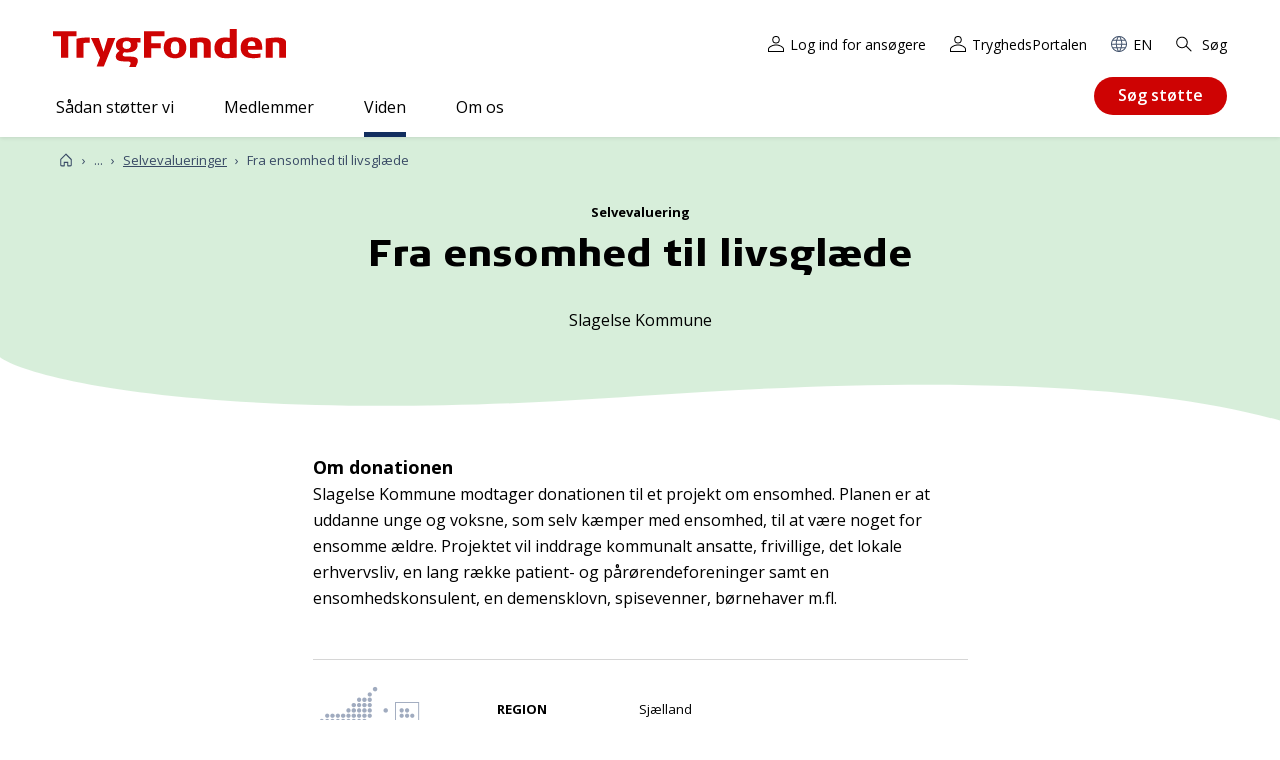

--- FILE ---
content_type: text/html; charset=utf-8
request_url: https://tryghed.dk/viden/evalueringer/fra-ensomhed-til-livsglaede-26984
body_size: 13104
content:
<!DOCTYPE html>
<html lang="da">
<head>
    <meta charset="utf-8">
    <meta http-equiv="X-UA-Compatible" content="IE=edge">
    <meta name="viewport" content="width=device-width, initial-scale=1" />
    <link rel="preconnect" href="https://fonts.gstatic.com" crossorigin="anonymous" />
    <link rel="preconnect" href="https://fonts.googleapis.com" crossorigin="anonymous" />

    <link href="/fe/assets/js/chunk-vendors.bddf742cbb1a12c5f461.js" rel="preload" as="script" crossorigin="anonymous" integrity="sha256-YXSVQGOuZpGsnyUJTqjtrCkwr7mqgaLnMB/4JqFxXEM= sha384-fJplsFpGkiMFbnqhSEW9HCHh2HKHND5eXbbW87kF9tL6o/LCNSb+x2ldBXaDpWU0" />
    <link href="/fe/assets/js/chunk-common.bddf742cbb1a12c5f461.js" rel="preload" as="script" crossorigin="anonymous" integrity="sha256-7a6MXoARGigbekKEKpz6jDw9DoK6QpeDMc5/S//uMsc= sha384-E8/DvlNG/RAFlDGgfc1joMFqgqpyAVUHDdpYnwcy4slPmMBnoTaHBVw8PFKKcoiH" />
    <link href="/fe/assets/js/articlepage.bddf742cbb1a12c5f461.js" rel="preload" as="script" crossorigin="anonymous" integrity="sha256-d1RNVBt5gS/GFyfa6ol4PH8KKSfIiMQJLVu1eQ/aVTM= sha384-8+wKOfpXnLUaTe9nj+hJ+YUZFTp/PSKwK3Dpx6uSxR/VOmLFzFYyuipmfiWfBqC4" />
    <link href="/fe/assets/css/chunk-vendors.bddf742cbb1a12c5f461.css" rel="preload" as="style" integrity="sha256-51+qcwSYBATKIfk1krLBo6C81563d/rtMsrGsd1mFbs= sha384-pDGYmWIDtuoTMUb8naWXKXaoMvUe5j0IzG8TI+7vPtNnlpTISY3hpj0TfPZHBy+s" />
    <link href="/fe/assets/css/chunk-common.bddf742cbb1a12c5f461.css" rel="preload" as="style" integrity="sha256-kg6NyWuqzFd/QH2Pr+OA+dtatbufkLUIkHUlJBdTg8U= sha384-dXj9cKA+0WOJFyWgCYUm2JDWm4vUzWJI48MdVd8vBt5dbAfziXED4x67GpcJun+i" />
    <link href="/fe/assets/css/articlepage.bddf742cbb1a12c5f461.css" rel="preload" as="style" integrity="sha256-XyERLmZbHfx90MxEKvhLU+G2HMKbWN3IW8nofv1hQo8= sha384-Jd1NUpqnVzzFK66k5gEq07UkLcsfZlvPaiddeoBp/5q3MITf9i6twyUD08WWxkMm" />
    <link href="/fe/assets/fonts/TRYGColumn-Black.woff2" rel="preload" as="font" type="font/woff2" crossorigin />
    <link href="/fe/assets/fonts/TRYGColumn-Book.woff2" rel="preload" as="font" type="font/woff2" crossorigin />
<!--[if IE]><link rel="icon" href="/fe/assets/favicon.ico"><![endif]-->
<link rel="apple-touch-icon" sizes="180x180" href="/fe/img/icons/apple-touch-icon.png">
<link rel="icon" type="image/png" sizes="32x32" href="/fe/img/icons/favicon-32x32.png">
<link rel="icon" type="image/png" sizes="16x16" href="/fe/img/icons/favicon-16x16.png">
<link rel="mask-icon" href="/fe/img/icons/safari-pinned-tab.svg" color="#de0000">
<meta name="msapplication-TileColor" content="#de0000">
<meta name="theme-color" content="#ffffff">    <link rel="stylesheet" type="text/css" href="/fe/assets/css/chunk-vendors.bddf742cbb1a12c5f461.css" integrity="sha256-51+qcwSYBATKIfk1krLBo6C81563d/rtMsrGsd1mFbs= sha384-pDGYmWIDtuoTMUb8naWXKXaoMvUe5j0IzG8TI+7vPtNnlpTISY3hpj0TfPZHBy+s" />
    <link rel="stylesheet" type="text/css" href="/fe/assets/css/chunk-common.bddf742cbb1a12c5f461.css" integrity="sha256-kg6NyWuqzFd/QH2Pr+OA+dtatbufkLUIkHUlJBdTg8U= sha384-dXj9cKA+0WOJFyWgCYUm2JDWm4vUzWJI48MdVd8vBt5dbAfziXED4x67GpcJun+i" />
    <link rel="stylesheet" type="text/css" href="/fe/assets/css/articlepage.bddf742cbb1a12c5f461.css" integrity="sha256-XyERLmZbHfx90MxEKvhLU+G2HMKbWN3IW8nofv1hQo8= sha384-Jd1NUpqnVzzFK66k5gEq07UkLcsfZlvPaiddeoBp/5q3MITf9i6twyUD08WWxkMm" />
<link rel="manifest" href="/fe/img/icons/site.webmanifest">

<script id="CookieConsent" src="https://policy.app.cookieinformation.com/uc.js" data-culture="DA" type="text/javascript"></script>

<title>Fra ensomhed til livsgl&#230;de - tryghed.dk</title>
<meta name="description" content="Slagelse Kommune " />
<meta name="keywords" content="" />

<meta property="og:title" content="Fra ensomhed til livsgl&#230;de" />
<meta property="og:image" content="https://tryghed.dk/-/media/tryghed/assets/social/logo_tryghedsgruppen_rgb_290x200px.png" />
<meta property="og:url" content="https://tryghed.dk/viden/evalueringer/fra-ensomhed-til-livsglaede-26984" />
<meta property="og:description" content="Slagelse Kommune " />
<meta property="og:type" content="article" />

    <meta property="article:published_time" content="2020-11-09" />
    <meta property="article:modified_time" content="2025-02-27" />
    <meta property="article:section" content="" />

<link rel="canonical" href="https://tryghed.dk/viden/evalueringer/fra-ensomhed-til-livsglaede-26984" />

    <meta name="robots" content="index, follow" />


<!-- Google Tag Manager -->
<script>(function(w,d,s,l,i){w[l]=w[l]||[];w[l].push({'gtm.start':
new Date().getTime(),event:'gtm.js'});var f=d.getElementsByTagName(s)[0],
j=d.createElement(s),dl=l!='dataLayer'?'&l='+l:'';j.async=true;j.src=
'https://www.googletagmanager.com/gtm.js?id='+i+dl;f.parentNode.insertBefore(j,f);
})(window,document,'script','dataLayer','GTM-ND5HWK6');</script>
<!-- End Google Tag Manager -->
<script type="text/javascript" src="" data-consent-src="https://www.youtube.com/iframe_api" data-category-consent="cookie_cat_statistic"></script>
</head>

<body class="t-general t-adults">
    <div class="c-skip-links">
        <a href="#main">Gå til indhold</a>
        <a href="#nav">Gå til navigation</a>
        <a href="#footer">Gå til sidefod</a>
    </div>
<noscript>
    <iframe src="https://www.googletagmanager.com/ns.html?id=GTM-ND5HWK6"
    height="0" width="0" style="display:none;visibility:hidden"></iframe>
</noscript>
<div class="o-layout"
     id="page">
<header class="c-header">
    
    <div class="c-header__inner">
        <div class="c-header__content">
            


<a href="/" class="c-logo">
            <img src="/fe/img/logos/logo-trygfonden.svg" alt="TrygFonden" class="c-logo__two">
</a>
            

<div class="c-nav-support">
    <ul class="c-nav-support__list">
    <li class="c-nav-support__item">
<a href="https://tryghed.dk/login" class="c-nav-support__link" ><svg xmlns="http://www.w3.org/2000/svg" class=" c-svg-icon c-svg-icon--login" width="30" height="30"><use xlink:href="/fe/img/icons.58262f10.svg#login" xmlns:xlink="http://www.w3.org/1999/xlink"></use></svg>Log ind for ans&#248;gere</a>
    </li>
    <li class="c-nav-support__item">
<a href="https://tryghedsgruppen.sharepoint.com/sites/Tryghedsportalen" class="c-nav-support__link" target="_blank" rel="noopener noreferrer" ><svg xmlns="http://www.w3.org/2000/svg" class=" c-svg-icon c-svg-icon--login" width="30" height="30"><use xlink:href="/fe/img/icons.58262f10.svg#login" xmlns:xlink="http://www.w3.org/1999/xlink"></use></svg>TryghedsPortalen</a>
    </li>
    <li class="c-nav-support__item">
<a href="https://tryghed.dk/om-os/about-tryghedsgruppen" class="c-nav-support__link" ><svg xmlns="http://www.w3.org/2000/svg" class=" c-svg-icon c-svg-icon--globe" width="30" height="30"><use xlink:href="/fe/img/icons.58262f10.svg#globe" xmlns:xlink="http://www.w3.org/1999/xlink"></use></svg>EN</a>
    </li>
    <li class="c-nav-support__item">
            <c-nav-support-search target="" text="S&#248;g" url="https://tryghed.dk/sogeresultater">
                <a href="https://tryghed.dk/sogeresultater" class="c-nav-support__link" ><svg xmlns="http://www.w3.org/2000/svg" class=" c-svg-icon c-svg-icon--search" width="30" height="30"><use xlink:href="/fe/img/icons.58262f10.svg#search" xmlns:xlink="http://www.w3.org/1999/xlink"></use></svg>S&#248;g</a>
            </c-nav-support-search>

    </li>
    </ul>
</div>

            <c-search-global text="S&#248;g"></c-search-global>


            <nav class="c-nav" id="nav" aria-label="Hovednavigation">
                <c-navigation-primary>
                    <div class="c-nav__content">
                        

<ul class="c-nav__list">
        <li class="c-nav__item">
                <c-navigation-sub-list :level="1">
                    <a class="c-nav__link" href="https://tryghed.dk/saadan-stoetter-vi">S&#229;dan st&#248;tter vi</a>
                    <div class="c-nav-sub__wrapper" tabindex="0">
                        <div class="c-nav-sub__container">


<ul class="c-nav-sub__list">
        <li class="c-nav-sub__item">
                <c-navigation-sub-list :level="2">
                    <a class="c-nav-sub__link" href="https://tryghed.dk/saadan-stoetter-vi/trygfondens-maal">TrygFondens m&#229;l</a>


<ul class="c-nav-sub__list">
        <li class="c-nav-sub__item">
                <c-navigation-sub-list :level="3">
                    <a class="c-nav-sub__link" href="https://tryghed.dk/saadan-stoetter-vi/trygfondens-maal/boern-og-unge">B&#248;rn og unge</a>


<ul class="c-nav-sub__list">
        <li class="c-nav-sub__item">
                <a class="c-nav-sub__link" href="https://tryghed.dk/saadan-stoetter-vi/trygfondens-maal/boern-og-unge/klar-til-livet">Klar til livet</a>
        </li>
        <li class="c-nav-sub__item">
                <a class="c-nav-sub__link" href="https://tryghed.dk/saadan-stoetter-vi/trygfondens-maal/boern-og-unge/parat-til-uddannelse">Parat til uddannelse</a>
        </li>
        <li class="c-nav-sub__item">
                <a class="c-nav-sub__link" href="https://tryghed.dk/saadan-stoetter-vi/trygfondens-maal/boern-og-unge/alle-med-fra-start">Alle med fra start</a>
        </li>
</ul>
                </c-navigation-sub-list>
        </li>
        <li class="c-nav-sub__item">
                <c-navigation-sub-list :level="3">
                    <a class="c-nav-sub__link" href="https://tryghed.dk/saadan-stoetter-vi/trygfondens-maal/voksne">Voksne</a>


<ul class="c-nav-sub__list">
        <li class="c-nav-sub__item">
                <a class="c-nav-sub__link" href="https://tryghed.dk/saadan-stoetter-vi/trygfondens-maal/voksne/sundere-liv">Sundere liv</a>
        </li>
        <li class="c-nav-sub__item">
                <a class="c-nav-sub__link" href="https://tryghed.dk/saadan-stoetter-vi/trygfondens-maal/voksne/tryghed-i-arbejdslivet">Tryghed i arbejdslivet</a>
        </li>
        <li class="c-nav-sub__item">
                <a class="c-nav-sub__link" href="https://tryghed.dk/saadan-stoetter-vi/trygfondens-maal/voksne/faellesskaber-for-alle">F&#230;llesskaber for alle</a>
        </li>
</ul>
                </c-navigation-sub-list>
        </li>
        <li class="c-nav-sub__item">
                <c-navigation-sub-list :level="3">
                    <a class="c-nav-sub__link" href="https://tryghed.dk/saadan-stoetter-vi/trygfondens-maal/aeldre">&#198;ldre</a>


<ul class="c-nav-sub__list">
        <li class="c-nav-sub__item">
                <a class="c-nav-sub__link" href="https://tryghed.dk/saadan-stoetter-vi/trygfondens-maal/aeldre/flere-gode-leveaar">Flere gode leve&#229;r</a>
        </li>
        <li class="c-nav-sub__item">
                <a class="c-nav-sub__link" href="https://tryghed.dk/saadan-stoetter-vi/trygfondens-maal/aeldre/et-godt-liv-som-paaroerende">Et godt liv som p&#229;r&#248;rende</a>
        </li>
        <li class="c-nav-sub__item">
                <a class="c-nav-sub__link" href="https://tryghed.dk/saadan-stoetter-vi/trygfondens-maal/aeldre/alle-aeldre-med">Alle &#230;ldre med</a>
        </li>
</ul>
                </c-navigation-sub-list>
        </li>
        <li class="c-nav-sub__item">
                <c-navigation-sub-list :level="3">
                    <a class="c-nav-sub__link" href="https://tryghed.dk/saadan-stoetter-vi/trygfondens-maal/tryghed-i-hverdagen">Tryghed i hverdagen</a>


<ul class="c-nav-sub__list">
        <li class="c-nav-sub__item">
                <a class="c-nav-sub__link" href="https://tryghed.dk/saadan-stoetter-vi/trygfondens-maal/tryghed-i-hverdagen/hjertestart">Hjertestart</a>
        </li>
        <li class="c-nav-sub__item">
                <a class="c-nav-sub__link" href="https://tryghed.dk/saadan-stoetter-vi/trygfondens-maal/tryghed-i-hverdagen/reager-paa-stroke">Reager p&#229; stroke</a>
        </li>
        <li class="c-nav-sub__item">
                <a class="c-nav-sub__link" href="https://tryghed.dk/saadan-stoetter-vi/trygfondens-maal/tryghed-i-hverdagen/respekt-for-vand">Respekt for vand</a>
        </li>
        <li class="c-nav-sub__item">
                <a class="c-nav-sub__link" href="https://tryghed.dk/saadan-stoetter-vi/trygfondens-maal/tryghed-i-hverdagen/forebyg-indbrud">Forebyg indbrud</a>
        </li>
        <li class="c-nav-sub__item">
                <a class="c-nav-sub__link" href="https://tryghed.dk/saadan-stoetter-vi/trygfondens-maal/tryghed-i-hverdagen/digital-tryghed">Digital tryghed</a>
        </li>
</ul>
                </c-navigation-sub-list>
        </li>
        <li class="c-nav-sub__item">
                <c-navigation-sub-list :level="3">
                    <a class="c-nav-sub__link" href="https://tryghed.dk/saadan-stoetter-vi/trygfondens-maal/staerke-rammer-for-tryghed">St&#230;rke rammer for tryghed</a>


<ul class="c-nav-sub__list">
        <li class="c-nav-sub__item">
                <a class="c-nav-sub__link" href="https://tryghed.dk/saadan-stoetter-vi/trygfondens-maal/staerke-rammer-for-tryghed/styrk-deltagelsen-i-civilsamfundet">Styrk civilsamfund, debat og demokrati</a>
        </li>
        <li class="c-nav-sub__item">
                <a class="c-nav-sub__link" href="https://tryghed.dk/saadan-stoetter-vi/trygfondens-maal/staerke-rammer-for-tryghed/tryghed-paa-dagsordenen">Tryghed p&#229; dagsordenen</a>
        </li>
</ul>
                </c-navigation-sub-list>
        </li>
</ul>
                </c-navigation-sub-list>
        </li>
        <li class="c-nav-sub__item">
                <c-navigation-sub-list :level="2">
                    <a class="c-nav-sub__link" href="https://tryghed.dk/saadan-stoetter-vi/det-stoetter-vi">Det st&#248;tter vi</a>


<ul class="c-nav-sub__list">
        <li class="c-nav-sub__item">
                <a class="c-nav-sub__link" href="https://tryghed.dk/saadan-stoetter-vi/det-stoetter-vi/projekter">Projekter</a>
        </li>
        <li class="c-nav-sub__item">
                <c-navigation-sub-list :level="3">
                    <a class="c-nav-sub__link" href="https://tryghed.dk/saadan-stoetter-vi/det-stoetter-vi/forskning">Forskning</a>


<ul class="c-nav-sub__list">
        <li class="c-nav-sub__item">
                <a class="c-nav-sub__link" href="https://tryghed.dk/saadan-stoetter-vi/det-stoetter-vi/forskning/ekstern-fagfaellebedoemmelse">Ekstern fagf&#230;llebed&#248;mmelse</a>
        </li>
        <li class="c-nav-sub__item">
                <a class="c-nav-sub__link" href="https://tryghed.dk/saadan-stoetter-vi/det-stoetter-vi/forskning/formelle-krav-til-forskningsansoegning">Formelle krav til forskning</a>
        </li>
        <li class="c-nav-sub__item">
                <a class="c-nav-sub__link" href="https://tryghed.dk/saadan-stoetter-vi/det-stoetter-vi/forskning/involvering-af-brugere-og-praktikere">Involvering af brugere og praktikere</a>
        </li>
        <li class="c-nav-sub__item">
                <a class="c-nav-sub__link" href="https://tryghed.dk/saadan-stoetter-vi/det-stoetter-vi/forskning/klar-til-fagfaellebedoemmelse">Klar til fagf&#230;llebed&#248;mmelse?</a>
        </li>
        <li class="c-nav-sub__item">
                <a class="c-nav-sub__link" href="https://tryghed.dk/saadan-stoetter-vi/det-stoetter-vi/forskning/trygfondens-raadgivende-forskningsudvalg">TrygFondens R&#229;dgivende Forskningsudvalg</a>
        </li>
</ul>
                </c-navigation-sub-list>
        </li>
        <li class="c-nav-sub__item">
                <a class="c-nav-sub__link" href="https://tryghed.dk/saadan-stoetter-vi/det-stoetter-vi/udstyr">Udstyr</a>
        </li>
        <li class="c-nav-sub__item">
                <a class="c-nav-sub__link" href="https://tryghed.dk/saadan-stoetter-vi/det-stoetter-vi/kurser">Kurser</a>
        </li>
        <li class="c-nav-sub__item">
                <a class="c-nav-sub__link" href="https://tryghed.dk/saadan-stoetter-vi/det-stoetter-vi/saerpuljer">S&#230;rpuljer</a>
        </li>
</ul>
                </c-navigation-sub-list>
        </li>
        <li class="c-nav-sub__item">
                <a class="c-nav-sub__link" href="https://tryghed.dk/saadan-stoetter-vi/skriv-en-god-ansoegning">Skriv en god ans&#248;gning</a>
        </li>
        <li class="c-nav-sub__item">
                <a class="c-nav-sub__link" href="https://tryghed.dk/saadan-stoetter-vi/projekter-og-donationer">Projekter og donationer</a>
        </li>
        <li class="c-nav-sub__item">
                <a class="c-nav-sub__link" href="https://tryghed.dk/saadan-stoetter-vi/ansoegningsfrister-og--forloeb">Ans&#248;gningsfrister og -forl&#248;b</a>
        </li>
</ul>
                            
                            <div class="c-nav-sub__level-2"></div>
                            <div class="c-nav-sub__level-3"></div>
                        </div>
                    </div>
                </c-navigation-sub-list>
        </li>
        <li class="c-nav__item">
                <c-navigation-sub-list :level="1">
                    <a class="c-nav__link" href="https://tryghed.dk/medlemmer">Medlemmer</a>
                    <div class="c-nav-sub__wrapper" tabindex="0">
                        <div class="c-nav-sub__container">


<ul class="c-nav-sub__list">
        <li class="c-nav-sub__item">
                <c-navigation-sub-list :level="2">
                    <a class="c-nav-sub__link" href="https://tryghed.dk/medlemmer/medlemmer-kan-faa-indflydelse">Medlemmer kan f&#229; indflydelse</a>


<ul class="c-nav-sub__list">
        <li class="c-nav-sub__item">
                <a class="c-nav-sub__link" href="https://tryghed.dk/medlemmer/medlemmer-kan-faa-indflydelse/saadan-kan-du-stemme">S&#229;dan kan du stemme</a>
        </li>
        <li class="c-nav-sub__item">
                <a class="c-nav-sub__link" href="https://tryghed.dk/medlemmer/medlemmer-kan-faa-indflydelse/saadan-arbejder-repraesentanterne">S&#229;dan arbejder repr&#230;sentanterne</a>
        </li>
        <li class="c-nav-sub__item">
                <c-navigation-sub-list :level="3">
                    <a class="c-nav-sub__link" href="https://tryghed.dk/medlemmer/medlemmer-kan-faa-indflydelse/saadan-bliver-du-repraesentant">S&#229;dan bliver du repr&#230;sentant</a>


<ul class="c-nav-sub__list">
        <li class="c-nav-sub__item">
                <a class="c-nav-sub__link" href="https://tryghed.dk/medlemmer/medlemmer-kan-faa-indflydelse/saadan-bliver-du-repraesentant/kandidatpraesentation">Kandidatpr&#230;sentation</a>
        </li>
        <li class="c-nav-sub__item">
                <a class="c-nav-sub__link" href="https://tryghed.dk/medlemmer/medlemmer-kan-faa-indflydelse/saadan-bliver-du-repraesentant/saadan-kan-vi-hjaelpe-dig">S&#229;dan kan vi hj&#230;lpe dig</a>
        </li>
        <li class="c-nav-sub__item">
                <a class="c-nav-sub__link" href="https://tryghed.dk/medlemmer/medlemmer-kan-faa-indflydelse/saadan-bliver-du-repraesentant/faa-inspiration-til-dit-kandidatur">F&#229; inspiration til dit kandidatur</a>
        </li>
        <li class="c-nav-sub__item">
                <a class="c-nav-sub__link" href="https://tryghed.dk/medlemmer/medlemmer-kan-faa-indflydelse/saadan-bliver-du-repraesentant/infomoede-kandidater">Informationsm&#248;de for kandidater</a>
        </li>
</ul>
                </c-navigation-sub-list>
        </li>
        <li class="c-nav-sub__item">
                <a class="c-nav-sub__link" href="https://tryghed.dk/medlemmer/medlemmer-kan-faa-indflydelse/valg">Valg i Region Sj&#230;lland</a>
        </li>
</ul>
                </c-navigation-sub-list>
        </li>
        <li class="c-nav-sub__item">
                <c-navigation-sub-list :level="2">
                    <a class="c-nav-sub__link" href="https://tryghed.dk/medlemmer/medlemmer-kan-faa-bonus">Medlemmer kan f&#229; bonus</a>


<ul class="c-nav-sub__list">
        <li class="c-nav-sub__item">
                <a class="c-nav-sub__link" href="https://tryghed.dk/medlemmer/medlemmer-kan-faa-bonus/faa-svar-paa-dine-bonus-sporgsmaal">F&#229; svar p&#229; dine bonus-sp&#248;rgsm&#229;l</a>
        </li>
        <li class="c-nav-sub__item">
                <a class="c-nav-sub__link" href="https://tryghed.dk/medlemmer/medlemmer-kan-faa-bonus/bonus-forudsaetninger">Bonusforuds&#230;tninger</a>
        </li>
</ul>
                </c-navigation-sub-list>
        </li>
        <li class="c-nav-sub__item">
                <a class="c-nav-sub__link" href="https://tryghed.dk/medlemmer/medlemsaktiviteter">Aktiviteter for vores medlemmer</a>
        </li>
</ul>
                            
                            <div class="c-nav-sub__level-2"></div>
                            <div class="c-nav-sub__level-3"></div>
                        </div>
                    </div>
                </c-navigation-sub-list>
        </li>
        <li class="c-nav__item c-nav__item--parent">
                <c-navigation-sub-list :level="1" is-ancestor="is-ancestor">
                    <a class="c-nav__link" href="https://tryghed.dk/viden">Viden</a>
                    <div class="c-nav-sub__wrapper" tabindex="0">
                        <div class="c-nav-sub__container">


<ul class="c-nav-sub__list">
        <li class="c-nav-sub__item">
                <a class="c-nav-sub__link" href="https://tryghed.dk/viden/nyheder">Nyheder</a>
        </li>
        <li class="c-nav-sub__item">
                <a class="c-nav-sub__link" href="https://tryghed.dk/viden/tryghedsmaalinger">Tryghedsm&#229;linger</a>
        </li>
        <li class="c-nav-sub__item">
                <a class="c-nav-sub__link" href="https://tryghed.dk/viden/publikationer">Publikationer</a>
        </li>
        <li class="c-nav-sub__item">
                <a class="c-nav-sub__link" href="https://tryghed.dk/viden/apps">Apps</a>
        </li>
        <li class="c-nav-sub__item c-nav-sub__item--parent">
                <a class="c-nav-sub__link" href="https://tryghed.dk/viden/evalueringer">Selvevalueringer</a>
        </li>
</ul>
                            
                            <div class="c-nav-sub__level-2"></div>
                            <div class="c-nav-sub__level-3"></div>
                        </div>
                    </div>
                </c-navigation-sub-list>
        </li>
        <li class="c-nav__item">
                <c-navigation-sub-list :level="1">
                    <a class="c-nav__link" href="https://tryghed.dk/om-os">Om os</a>
                    <div class="c-nav-sub__wrapper" tabindex="0">
                        <div class="c-nav-sub__container">


<ul class="c-nav-sub__list">
        <li class="c-nav-sub__item">
                <c-navigation-sub-list :level="2">
                    <a class="c-nav-sub__link" href="https://tryghed.dk/om-os/vision-og-strategi">Vision og strategi</a>


<ul class="c-nav-sub__list">
        <li class="c-nav-sub__item">
                <a class="c-nav-sub__link" href="https://tryghed.dk/om-os/vision-og-strategi/tryg-familien">Tryg-familien</a>
        </li>
        <li class="c-nav-sub__item">
                <a class="c-nav-sub__link" href="https://tryghed.dk/om-os/vision-og-strategi/vores-historie-nd">Vores historie</a>
        </li>
</ul>
                </c-navigation-sub-list>
        </li>
        <li class="c-nav-sub__item">
                <c-navigation-sub-list :level="2">
                    <a class="c-nav-sub__link" href="https://tryghed.dk/om-os/saadan-arbejder-vi">S&#229;dan arbejder vi</a>


<ul class="c-nav-sub__list">
        <li class="c-nav-sub__item">
                <c-navigation-sub-list :level="3">
                    <a class="c-nav-sub__link" href="https://tryghed.dk/om-os/saadan-arbejder-vi/selskabsforhold">Selskabsforhold</a>


<ul class="c-nav-sub__list">
        <li class="c-nav-sub__item">
                <a class="c-nav-sub__link" href="https://tryghed.dk/om-os/saadan-arbejder-vi/selskabsforhold/vedtaegter">Vedt&#230;gter</a>
        </li>
        <li class="c-nav-sub__item">
                <a class="c-nav-sub__link" href="https://tryghed.dk/om-os/saadan-arbejder-vi/selskabsforhold/god-selskabsledelse">God selskabsledelse</a>
        </li>
        <li class="c-nav-sub__item">
                <a class="c-nav-sub__link" href="https://tryghed.dk/om-os/saadan-arbejder-vi/selskabsforhold/aabenhedspolitik">&#197;benhedspolitik</a>
        </li>
        <li class="c-nav-sub__item">
                <a class="c-nav-sub__link" href="https://tryghed.dk/om-os/saadan-arbejder-vi/selskabsforhold/politik-for-kompetencer-og-mangfoldighed">Politik for kompetencer og mangfoldighed i bestyrelsen</a>
        </li>
        <li class="c-nav-sub__item">
                <a class="c-nav-sub__link" href="https://tryghed.dk/om-os/saadan-arbejder-vi/selskabsforhold/honorar--og-loenpolitik">Honorar- og l&#248;npolitik</a>
        </li>
        <li class="c-nav-sub__item">
                <a class="c-nav-sub__link" href="https://tryghed.dk/om-os/saadan-arbejder-vi/selskabsforhold/baeredygtighed-og-esg">B&#230;redygtighed og ESG</a>
        </li>
        <li class="c-nav-sub__item">
                <a class="c-nav-sub__link" href="https://tryghed.dk/om-os/saadan-arbejder-vi/selskabsforhold/whistleblower-ordning">Whistleblower-ordning</a>
        </li>
</ul>
                </c-navigation-sub-list>
        </li>
        <li class="c-nav-sub__item">
                <c-navigation-sub-list :level="3">
                    <a class="c-nav-sub__link" href="https://tryghed.dk/om-os/saadan-arbejder-vi/rammer-for-demokrati-og-medlemmer">Rammer for demokrati og medlemmer</a>


<ul class="c-nav-sub__list">
        <li class="c-nav-sub__item">
                <a class="c-nav-sub__link" href="https://tryghed.dk/om-os/saadan-arbejder-vi/rammer-for-demokrati-og-medlemmer/medlemsstrategi">Vores medlemsstrategi</a>
        </li>
        <li class="c-nav-sub__item">
                <a class="c-nav-sub__link" href="https://tryghed.dk/om-os/saadan-arbejder-vi/rammer-for-demokrati-og-medlemmer/valgregulativ">Valgregulativ</a>
        </li>
        <li class="c-nav-sub__item">
                <a class="c-nav-sub__link" href="https://tryghed.dk/om-os/saadan-arbejder-vi/rammer-for-demokrati-og-medlemmer/opstillingskriterier">Opstillingskriterier</a>
        </li>
        <li class="c-nav-sub__item">
                <a class="c-nav-sub__link" href="https://tryghed.dk/om-os/saadan-arbejder-vi/rammer-for-demokrati-og-medlemmer/et-fair-valg-for-alle">Et fair valg for alle</a>
        </li>
</ul>
                </c-navigation-sub-list>
        </li>
        <li class="c-nav-sub__item">
                <c-navigation-sub-list :level="3">
                    <a class="c-nav-sub__link" href="https://tryghed.dk/om-os/saadan-arbejder-vi/rammer-for-oekonomi">Rammer for &#248;konomi</a>


<ul class="c-nav-sub__list">
        <li class="c-nav-sub__item">
                <a class="c-nav-sub__link" href="https://tryghed.dk/om-os/saadan-arbejder-vi/rammer-for-oekonomi/investeringsstrategi">Investeringsstrategi</a>
        </li>
        <li class="c-nav-sub__item">
                <a class="c-nav-sub__link" href="https://tryghed.dk/om-os/saadan-arbejder-vi/rammer-for-oekonomi/etiske-retningslinjer">Etiske retningslinjer for investeringer</a>
        </li>
        <li class="c-nav-sub__item">
                <a class="c-nav-sub__link" href="https://tryghed.dk/om-os/saadan-arbejder-vi/rammer-for-oekonomi/samfundsansvar-i-vores-investeringer">Samfundsansvar i vores investeringer</a>
        </li>
        <li class="c-nav-sub__item">
                <a class="c-nav-sub__link" href="https://tryghed.dk/om-os/saadan-arbejder-vi/rammer-for-oekonomi/ejerskabspolitik">Vores ejerskabspolitik</a>
        </li>
</ul>
                </c-navigation-sub-list>
        </li>
        <li class="c-nav-sub__item">
                <c-navigation-sub-list :level="3">
                    <a class="c-nav-sub__link" href="https://tryghed.dk/om-os/saadan-arbejder-vi/rammer-for-trygfonden">Rammer for TrygFonden</a>


<ul class="c-nav-sub__list">
        <li class="c-nav-sub__item">
                <a class="c-nav-sub__link" href="https://tryghed.dk/om-os/saadan-arbejder-vi/rammer-for-trygfonden/trygfondens-strategi">TrygFondens strategi</a>
        </li>
        <li class="c-nav-sub__item">
                <a class="c-nav-sub__link" href="https://tryghed.dk/om-os/saadan-arbejder-vi/rammer-for-trygfonden/forskning-og-viden">Forskning og viden</a>
        </li>
        <li class="c-nav-sub__item">
                <a class="c-nav-sub__link" href="https://tryghed.dk/om-os/saadan-arbejder-vi/rammer-for-trygfonden/typer-af-projekter">Projekttyper</a>
        </li>
        <li class="c-nav-sub__item">
                <a class="c-nav-sub__link" href="https://tryghed.dk/om-os/saadan-arbejder-vi/rammer-for-trygfonden/forandringsteori">Forandringsteori</a>
        </li>
        <li class="c-nav-sub__item">
                <a class="c-nav-sub__link" href="https://tryghed.dk/om-os/saadan-arbejder-vi/rammer-for-trygfonden/bevillingsproces">Bevillingsproces</a>
        </li>
        <li class="c-nav-sub__item">
                <a class="c-nav-sub__link" href="https://tryghed.dk/om-os/saadan-arbejder-vi/rammer-for-trygfonden/strategiske-partnerskaber">Strategiske partnerskaber</a>
        </li>
</ul>
                </c-navigation-sub-list>
        </li>
        <li class="c-nav-sub__item">
                <a class="c-nav-sub__link" href="https://tryghed.dk/om-os/saadan-arbejder-vi/vores-politikker">Vores politikker og strategier</a>
        </li>
</ul>
                </c-navigation-sub-list>
        </li>
        <li class="c-nav-sub__item">
                <c-navigation-sub-list :level="2">
                    <a class="c-nav-sub__link" href="https://tryghed.dk/om-os/oekonomi-og-investeringer">&#216;konomi og investeringer</a>


<ul class="c-nav-sub__list">
        <li class="c-nav-sub__item">
                <a class="c-nav-sub__link" href="https://tryghed.dk/om-os/oekonomi-og-investeringer/tryg">Tryg</a>
        </li>
        <li class="c-nav-sub__item">
                <a class="c-nav-sub__link" href="https://tryghed.dk/om-os/oekonomi-og-investeringer/kapitalforvaltning">Kapitalforvaltning</a>
        </li>
        <li class="c-nav-sub__item">
                <a class="c-nav-sub__link" href="https://tryghed.dk/om-os/oekonomi-og-investeringer/tg-som-forsikringsholdingvirksomhed">TryghedsGruppen som forsikringsholdingvirksomhed</a>
        </li>
        <li class="c-nav-sub__item">
                <a class="c-nav-sub__link" href="https://tryghed.dk/om-os/oekonomi-og-investeringer/noegletal-og-aarsrapporter">N&#248;gletal og &#229;rsrapporter</a>
        </li>
        <li class="c-nav-sub__item">
                <a class="c-nav-sub__link" href="https://tryghed.dk/om-os/oekonomi-og-investeringer/tryghedsgruppens-aktieopkoebsprogram">TryghedsGruppens aktieopk&#248;bsprogram</a>
        </li>
</ul>
                </c-navigation-sub-list>
        </li>
        <li class="c-nav-sub__item">
                <c-navigation-sub-list :level="2">
                    <a class="c-nav-sub__link" href="https://tryghed.dk/om-os/moed-os">M&#248;d os</a>


<ul class="c-nav-sub__list">
        <li class="c-nav-sub__item">
                <c-navigation-sub-list :level="3">
                    <a class="c-nav-sub__link" href="https://tryghed.dk/om-os/moed-os/repraesentanter">Repr&#230;sentanter</a>


<ul class="c-nav-sub__list">
        <li class="c-nav-sub__item">
                <a class="c-nav-sub__link" href="https://tryghed.dk/om-os/moed-os/repraesentanter/region-hovedstaden">Region Hovedstaden</a>
        </li>
        <li class="c-nav-sub__item">
                <a class="c-nav-sub__link" href="https://tryghed.dk/om-os/moed-os/repraesentanter/region-sjaelland">Region Sj&#230;lland</a>
        </li>
        <li class="c-nav-sub__item">
                <a class="c-nav-sub__link" href="https://tryghed.dk/om-os/moed-os/repraesentanter/region-syddanmark">Region Syddanmark</a>
        </li>
        <li class="c-nav-sub__item">
                <a class="c-nav-sub__link" href="https://tryghed.dk/om-os/moed-os/repraesentanter/region-midtjylland">Region Midtjylland</a>
        </li>
        <li class="c-nav-sub__item">
                <a class="c-nav-sub__link" href="https://tryghed.dk/om-os/moed-os/repraesentanter/region-nordjylland">Region Nordjylland</a>
        </li>
</ul>
                </c-navigation-sub-list>
        </li>
        <li class="c-nav-sub__item">
                <a class="c-nav-sub__link" href="https://tryghed.dk/om-os/moed-os/bestyrelsen">Bestyrelse</a>
        </li>
        <li class="c-nav-sub__item">
                <a class="c-nav-sub__link" href="https://tryghed.dk/om-os/moed-os/medarbejdere">Direktion og medarbejdere</a>
        </li>
</ul>
                </c-navigation-sub-list>
        </li>
        <li class="c-nav-sub__item">
                <c-navigation-sub-list :level="2">
                    <a class="c-nav-sub__link" href="https://tryghed.dk/om-os/kommunikation-og-presse">Kommunikation og presse</a>


<ul class="c-nav-sub__list">
        <li class="c-nav-sub__item">
                <a class="c-nav-sub__link" href="https://tryghed.dk/om-os/kommunikation-og-presse/kommunikationsstrategi">Kommunikationsstrategi</a>
        </li>
        <li class="c-nav-sub__item">
                <a class="c-nav-sub__link" href="https://tryghed.dk/om-os/kommunikation-og-presse/presse">Presse</a>
        </li>
        <li class="c-nav-sub__item">
                <a class="c-nav-sub__link" href="https://tryghed.dk/om-os/kommunikation-og-presse/logoer-og-designguide">Logoer og designguide</a>
        </li>
        <li class="c-nav-sub__item">
                <a class="c-nav-sub__link" href="https://tryghed.dk/om-os/kommunikation-og-presse/ansvarligt-kampagnearbejde">Ansvarligt kampagnearbejde</a>
        </li>
</ul>
                </c-navigation-sub-list>
        </li>
        <li class="c-nav-sub__item">
                <a class="c-nav-sub__link" href="https://tryghed.dk/om-os/job-hos-os">Job hos os</a>
        </li>
</ul>
                            
                            <div class="c-nav-sub__level-2"></div>
                            <div class="c-nav-sub__level-3"></div>
                        </div>
                    </div>
                </c-navigation-sub-list>
        </li>
</ul>
                        

<ul class="c-nav__list c-nav__list--support">
    <li class="c-nav__item">
        <a href="https://tryghed.dk/login" class="c-nav__link" ><svg xmlns="http://www.w3.org/2000/svg" class=" c-svg-icon c-svg-icon--login" width="30" height="30"><use xlink:href="/fe/img/icons.58262f10.svg#login" xmlns:xlink="http://www.w3.org/1999/xlink"></use></svg>Log ind for ans&#248;gere</a>

    </li>
    <li class="c-nav__item">
        <a href="https://tryghedsgruppen.sharepoint.com/sites/Tryghedsportalen" class="c-nav__link" target="_blank" rel="noopener noreferrer" ><svg xmlns="http://www.w3.org/2000/svg" class=" c-svg-icon c-svg-icon--login" width="30" height="30"><use xlink:href="/fe/img/icons.58262f10.svg#login" xmlns:xlink="http://www.w3.org/1999/xlink"></use></svg>TryghedsPortalen</a>

    </li>
    <li class="c-nav__item">
        <a href="https://tryghed.dk/om-os/about-tryghedsgruppen" class="c-nav__link" ><svg xmlns="http://www.w3.org/2000/svg" class=" c-svg-icon c-svg-icon--globe" width="30" height="30"><use xlink:href="/fe/img/icons.58262f10.svg#globe" xmlns:xlink="http://www.w3.org/1999/xlink"></use></svg>EN</a>

    </li>
</ul>

                        
                                <div class="c-nav__spot">
            <h3 class="c-nav__spot-title">
                
            </h3>
            <a href="https://tryghed.dk/sog-stotte" class="c-button-link" target="">S&#248;g st&#248;tte</a>
        </div>

                    </div>
                </c-navigation-primary>
            </nav>
                    <a href="https://tryghed.dk/sog-stotte" class="c-header__cta c-button-link" target="">S&#248;g st&#248;tte</a>

        </div>
    </div>
    <div class="c-search-overlay">
    <div class="c-search-overlay__inner">
        <h2 class="c-search-overlay__title">Søg</h2>
        <form method="get" action="/Sogeresultater">
            <c-search-input id="search-overlay-input" name="q" placeholder="S&#248;geord" button-text="S&#248;g?"></c-search-input>
        </form>
    </div>
</div>

</header>


    
    <main class="o-container" id="main">
        

<c-breadcrumb :is-light="false">
    <nav class="c-breadcrumb c-breadcrumb--dark" aria-label="Breadcrumb">
        <ol class="c-breadcrumb__list">
                <li class="c-breadcrumb__item">
                    <a href="https://tryghed.dk/" class="c-breadcrumb__link">Forside</a>
                </li>
                <li class="c-breadcrumb__item">
                    <a href="https://tryghed.dk/viden" class="c-breadcrumb__link">Viden</a>
                </li>
                <li class="c-breadcrumb__item">
                    <a href="https://tryghed.dk/viden/evalueringer" class="c-breadcrumb__link">Selvevalueringer</a>
                </li>
                <li class="c-breadcrumb__item">
                    <a href="https://tryghed.dk/viden/evalueringer/fra-ensomhed-til-livsglaede-26984" class="c-breadcrumb__link c-breadcrumb__link--current" aria-current="page">Fra ensomhed til livsgl&#230;de</a>
                </li>
        </ol>
    </nav>
</c-breadcrumb>

<script type="application/ld+json">
    {"@context":"https://schema.org","@type":"BreadcrumbList","itemListElement":[{"type":"ListItem","position":1,"name":"Forside","item":"https://tryghed.dk/"},{"type":"ListItem","position":2,"name":"Viden","item":"https://tryghed.dk/viden"},{"type":"ListItem","position":3,"name":"Selvevalueringer","item":"https://tryghed.dk/viden/evalueringer"},{"type":"ListItem","position":4,"name":"{DonationTitle}","item":"https://tryghed.dk/viden/evalueringer/"}]}
</script><div class="o-article">
    

<div class="c-top-simple c-top-simple--use-theme-light ">
    <p class="c-top-simple__tagline">Selvevaluering</p>
<h1 class="c-top-simple__title">Fra ensomhed til livsglæde</h1>
    <div class="c-top-simple__intro">Slagelse Kommune </div>

    
    
    <div class="c-svg-shape c-top-simple__shape"><svg xmlns="http://www.w3.org/2000/svg" class="c-svg-shape__svg c-svg-shape--article-simple"><use xlink:href="/fe/img/icons.58262f10.svg#article-simple" xmlns:xlink="http://www.w3.org/1999/xlink"></use></svg></div>

</div>

    
    <div class="o-article__main ">
        <div class="o-article__content">
            
            

<div class="o-richtext o-richtext--small-headings">
    <h2 class="h5">Om donationen</h2>
    Slagelse Kommune modtager donationen til et projekt om ensomhed. Planen er at uddanne unge og voksne, som selv k&#230;mper med ensomhed, til at v&#230;re noget for ensomme &#230;ldre. Projektet vil inddrage kommunalt ansatte, frivillige, det lokale erhvervsliv, en lang r&#230;kke patient- og p&#229;r&#248;rendeforeninger samt en ensomhedskonsulent, en demensklovn, spisevenner, b&#248;rnehaver m.fl.
</div>

<div class="c-donation-summary">
    <div class="c-rep-map">
        <div class="c-rep-map__country c-rep-map__country--danmark"></div>
        <div class="c-rep-map__region c-rep-map__region--sjaelland"></div>
    </div>

    <dl class="c-donation-summary__list">

        <dt>Region</dt>
        <dd>Sj&#230;lland</dd>

        <dt>Type</dt>
        <dd>Projekt</dd>

        <dt>Modtager</dt>
        <dd>Slagelse Kommune </dd>

        <dt>St&#248;ttet bel&#248;b</dt>
        <dd>500.000 kr., &#229;r 2018</dd>

        <dt>Delm&#229;l</dt>
        <dd>
                <a href="https://tryghed.dk/saadan-stoetter-vi/trygfondens-maal/voksne/faellesskaber-for-alle">F&#230;llesskaber for alle</a>
        </dd>
    </dl>
</div>

            
            
            


<div class="c-evaluation-feedback c-component c-component--full-width c-component--bg-grey">
    <h2 class="c-component__title">Donationsmodatagerens egen vurdering af effekten af donationen</h2>

    <div class="c-evaluation-feedback__cols">
        <div class="c-evaluation-feedback__col">
            <div class="c-target-group">
                <svg xmlns="http://www.w3.org/2000/svg" class="c-target-group__icon c-svg-icon c-svg-icon--group" width="30" height="30"><use xlink:href="/fe/img/icons.58262f10.svg#group" xmlns:xlink="http://www.w3.org/1999/xlink"></use></svg>
                <div class="c-target-group__content">
                    <div class="c-svg-shape c-target-group__shape"><svg xmlns="http://www.w3.org/2000/svg" class="c-svg-shape__svg c-svg-shape--g-void"><use xlink:href="/fe/img/icons.58262f10.svg#g-void" xmlns:xlink="http://www.w3.org/1999/xlink"></use></svg></div>
                    <h2 class="c-target-group__title">Målgruppen</h2>
                    <p class="c-target-group__name">Unge, Kvinder, M&#230;nd, &#198;ldre</p>
                </div>
            </div>
    <c-progressive class="c-evaluation-spot" component-name="EvaluationSpot">
        <div class="c-evaluation-spot">
            <header class="c-evaluation-spot__header" data-prog-name="iconName" data-prog-value="anchor">
                <svg xmlns="http://www.w3.org/2000/svg" class="c-evaluation-spot__icon c-svg-icon c-svg-icon--anchor" width="30" height="30"><use xlink:href="/fe/img/icons.58262f10.svg#anchor" xmlns:xlink="http://www.w3.org/1999/xlink"></use></svg>

                <h3 class="c-evaluation-spot__title" data-prog-name="title" data-prog-value="$innerHTML">Forankring</h3>
            </header>
            <p class="c-evaluation-spot__question" data-prog-name="question" data-prog-value="I hvor h&#248;j grad er I lykkedes med at forankre projektet?">
                I hvor h&#248;j grad er I lykkedes med at forankre projektet?
            </p>
            <div class="c-rating-result">
                <div class="c-rating-result__meter-wrap">
                    <meter data-prog-name="rating"
                           data-prog-value="8"
                           ref="meter"
                           class="c-rating-result__meter"
                           value="8"
                           min="0"
                           max="10"></meter>
                </div>
                <div class="c-rating-result__labels">
                    <span class="c-rating-result__label" data-prog-name="highRatingText" data-prog-value="$innerHTML">I meget h&#248;j grad</span>
                    <span class="c-rating-result__label" data-prog-name="lowRatingText" data-prog-value="$innerHTML">I meget ringe grad </span>
                </div>
            </div>
            <input type="hidden" data-prog-name="expandText" data-prog-value="Uddybende svar" />
            <div class="c-evaluation-spot__answer" data-prog-name="answer" data-prog-value="$innerHTML">
                Vi har i hele projektet haft fokus p&#229; ikke at opstarte nye tilbud til ensomme borgere, f&#248;r der var en plan for forankring.
De fleste aktiviteter er forankret i eksisterende foreninger/aktivitetscentre med frivillige som drivkraft.
For f&#248;rste gang har vi ogs&#229; haft samarbejde med LOF, hvor vores nye sangkor er forankret med opstart i 2022.
            </div>

        </div>
    </c-progressive>
        </div>
        <div class="c-evaluation-feedback__col">

    <c-progressive class="c-evaluation-spot" component-name="EvaluationSpot">
        <div class="c-evaluation-spot">
            <header class="c-evaluation-spot__header" data-prog-name="iconName" data-prog-value="goal">
                <svg xmlns="http://www.w3.org/2000/svg" class="c-evaluation-spot__icon c-svg-icon c-svg-icon--goal" width="30" height="30"><use xlink:href="/fe/img/icons.58262f10.svg#goal" xmlns:xlink="http://www.w3.org/1999/xlink"></use></svg>

                <h3 class="c-evaluation-spot__title" data-prog-name="title" data-prog-value="$innerHTML">M&#229;l</h3>
            </header>
            <p class="c-evaluation-spot__question" data-prog-name="question" data-prog-value="I hvor h&#248;j grad blev m&#229;let med jeres projekt indfriet?">
                I hvor h&#248;j grad blev m&#229;let med jeres projekt indfriet?
            </p>
            <div class="c-rating-result">
                <div class="c-rating-result__meter-wrap">
                    <meter data-prog-name="rating"
                           data-prog-value="8"
                           ref="meter"
                           class="c-rating-result__meter"
                           value="8"
                           min="0"
                           max="10"></meter>
                </div>
                <div class="c-rating-result__labels">
                    <span class="c-rating-result__label" data-prog-name="highRatingText" data-prog-value="$innerHTML">I meget h&#248;j grad</span>
                    <span class="c-rating-result__label" data-prog-name="lowRatingText" data-prog-value="$innerHTML">I meget ringe grad </span>
                </div>
            </div>
            <input type="hidden" data-prog-name="expandText" data-prog-value="Uddybende svar" />
            <div class="c-evaluation-spot__answer" data-prog-name="answer" data-prog-value="$innerHTML">
                P&#229; grund af COVID fik vi ikke indfriet alle vores m&#229;lsatte aktiviteter, idet COVID skabte frygt hos de &#230;ldre for deltagelse i aktiviteter i store perioder. Til geng&#230;ld blev der l&#248;bende skabt andre nye f&#230;llesskaber til gl&#230;de for ensomme borgere. 
Det er ikke muligt for os at svare p&#229; om m&#229;let med neds&#230;ttelse af ensomhedsprocenten fra 8,8 til 6,0, idet vi stadig afventer tallene fra Sundhedsprofilen 2021. Der er i vid udstr&#230;kning gennemf&#248;rt samtaler med ensomme borgere.
            </div>

        </div>
    </c-progressive>
    <c-progressive class="c-evaluation-spot" component-name="EvaluationSpot">
        <div class="c-evaluation-spot">
            <header class="c-evaluation-spot__header" data-prog-name="iconName" data-prog-value="path">
                <svg xmlns="http://www.w3.org/2000/svg" class="c-evaluation-spot__icon c-svg-icon c-svg-icon--path" width="30" height="30"><use xlink:href="/fe/img/icons.58262f10.svg#path" xmlns:xlink="http://www.w3.org/1999/xlink"></use></svg>

                <h3 class="c-evaluation-spot__title" data-prog-name="title" data-prog-value="$innerHTML">Aktiviteter</h3>
            </header>
            <p class="c-evaluation-spot__question" data-prog-name="question" data-prog-value="I hvor h&#248;j grad var de valgte aktiviteter de rigtige til at n&#229; jeres m&#229;l?">
                I hvor h&#248;j grad var de valgte aktiviteter de rigtige til at n&#229; jeres m&#229;l?
            </p>
            <div class="c-rating-result">
                <div class="c-rating-result__meter-wrap">
                    <meter data-prog-name="rating"
                           data-prog-value="9"
                           ref="meter"
                           class="c-rating-result__meter"
                           value="9"
                           min="0"
                           max="10"></meter>
                </div>
                <div class="c-rating-result__labels">
                    <span class="c-rating-result__label" data-prog-name="highRatingText" data-prog-value="$innerHTML">I meget h&#248;j grad</span>
                    <span class="c-rating-result__label" data-prog-name="lowRatingText" data-prog-value="$innerHTML">I meget ringe grad </span>
                </div>
            </div>
            <input type="hidden" data-prog-name="expandText" data-prog-value="Uddybende svar" />
            <div class="c-evaluation-spot__answer" data-prog-name="answer" data-prog-value="$innerHTML">
                Nej som situationen har v&#230;ret med COVID synes vi selv, at vi har lavet rigtig mange dejlige nye tiltag, som er kommet rigtig mange til gode.
Vi ville gerne have haft uddannet en demensklov, men det viste sig desv&#230;rre, at mange af de &#230;ldre p&#229; plejecentrene var bange for klovnen. derfor valgte vi ikke at g&#229; videre med dette tiltag.
            </div>

        </div>
    </c-progressive>
        </div>

    </div>

</div>

            
                <div class="c-component c-component--full-width">
        <div class="c-spot">
            <div class="c-spot__image-wrapper o-image">

<img src="https://tryghed.dk/-/media/images/taxonomy/voksne/faelleskab-for-alle.svg?la=da&amp;w=315&amp;hash=87C363ABED79A8FB6524E812E5307018" class="c-spot__image" alt="" />            </div>
            <div class="c-spot__content">
                <p class="c-spot__tagline o-tagline">Delm&#229;l</p>
                <h2 class="c-spot__title">F&#230;llesskaber for alle</h2>
                <div class="c-spot__richtext o-richtext">Ansøger du på dette område, skal dit projekt overordnet bidrage til at alle voksne har mulighed for at tage del i fællesskaber.</div>
                    <a href="https://tryghed.dk/saadan-stoetter-vi/trygfondens-maal/voksne/faellesskaber-for-alle" class="c-link-icon"><svg xmlns="http://www.w3.org/2000/svg" class="c-link-icon__icon c-svg-icon c-svg-icon--chevron-right" width="30" height="30"><use xlink:href="/fe/img/icons.58262f10.svg#chevron-right" xmlns:xlink="http://www.w3.org/1999/xlink"></use></svg> Mere om vores fokusomr&#229;de F&#230;llesskaber for alle</a>
            </div>
        </div>
    </div>

            
        </div>
        <aside class="o-article__aside"
               aria-label="Understøttende indhold">
            
        </aside>
    </div>
    <aside class="c-related-content"
           aria-label="Relateret indhold">
        
    </aside>
</div>

    </main>

    <footer class="c-footer" id="footer">
    <div class="c-svg-shape c-footer__shape"><svg xmlns="http://www.w3.org/2000/svg" class="c-svg-shape__svg c-svg-shape--curve"><use xlink:href="/fe/img/icons.58262f10.svg#curve" xmlns:xlink="http://www.w3.org/1999/xlink"></use></svg></div>
    <div class="c-footer__content-width">
        <div class="c-svg-shape c-footer__g"><svg xmlns="http://www.w3.org/2000/svg" class="c-svg-shape__svg c-svg-shape--g"><use xlink:href="/fe/img/icons.58262f10.svg#g" xmlns:xlink="http://www.w3.org/1999/xlink"></use></svg></div>
    </div>
    <div class="c-footer__content">
        <div class="c-newsletter c-footer__component c-footer--pos-d">
  <h3 class="c-newsletter__heading">Tilmeld nyhedsbrev</h3>
            <p class="c-newsletter__text">De seneste nyheder om TrygFondens og TryghedsGruppens aktiviteter direkte i din indbakke.</p>
             <a class="c-newsletter__cta c-button-link" href="https://tryghed.dk/nyhedsbrev" target="">
          Tilmeld
 </a>
        </div>
        <div class="c-contacts c-footer__component c-footer--pos-a">
      <h3 class="c-contacts__heading">Kontakt</h3>
       <div class="c-contacts__contact">
     <h4 class="c-contacts__subheading">TrygFonden</h4>
  <address class="c-contacts__text">
       <a href="tel:45260800" class="c-contacts__number">
            <abbr title="Telefon">T:&nbsp;</abbr>45 26 08 00
     </a><br><a href="mailto:info@trygfonden.dk" class="c-contacts__email">info@trygfonden.dk</a>
              </address>
                </div>
       <div class="c-contacts__contact">
     <h4 class="c-contacts__subheading">TryghedsGruppen</h4>
  <address class="c-contacts__text">
       <a href="tel:45260826" class="c-contacts__number">
            <abbr title="Telefon">T:&nbsp;</abbr>45 26 08 26
     </a><br><a href="mailto:info@tryghedsgruppen.dk" class="c-contacts__email">info@tryghedsgruppen.dk</a>
              </address>
                </div>
  </div>
        <div class="c-address c-footer__component c-footer--pos-b">
       <h3 class="c-address__heading">Adresse</h3>
            <address class="c-address__text">
          Hummeltoftevej 49
           <br>2830 Virum <br>Denmark
            </address>
 <p class="c-address__text">
  <a href="https://goo.gl/maps/Wuo9Z3z4DkJuPQq99" rel="noreferrer" target="_blank">Vis vej hertil</a>
    </p>
        </div>
     <ul class="c-link-list c-footer__component c-footer--pos-f">
         <li class="c-link-list__item">
       <a href="https://tryghed.dk/om-os/fakturering" class="c-link-list__link" target="">Fakturering</a>
        </li>
         <li class="c-link-list__item">
       <a href="https://tryghed.dk/om-os/moed-os" class="c-link-list__link" target="">Kontakt os</a>
        </li>
         <li class="c-link-list__item">
       <a href="https://tryghed.dk/om-os/kommunikation-og-presse/presse" class="c-link-list__link" target="">Presse</a>
        </li>
    </ul>
        <ul class="c-link-list c-footer__component c-footer--pos-e">
         <li class="c-link-list__item">
       <a href="https://tryghed.dk/om-os/cookies" class="c-link-list__link" target="">Cookies</a>
               </li>
         <li class="c-link-list__item">
       <a href="https://tryghed.dk/om-os/persondatapolitik" class="c-link-list__link" target="">Persondata</a>
               </li>
         <li class="c-link-list__item">
       <a href="https://tryghed.dk/om-os/vilkaar" class="c-link-list__link" target="">Vilk&#229;r</a>
               </li>
 </ul>
        <div class="c-social c-footer__component c-footer--pos-c">
     <h3 class="c-social__heading">F&#248;lg os</h3>
            <h4 class="c-social__subheading">TryghedsGruppen</h4>
     <ul class="c-social__list">
              <li class="c-social__item" onclick="if(typeof window.dataLayer !== 'undefined') { window.dataLayer.push({ event: 'visit_social', type: 'Facebook' }); }">
                   <a href="https://www.facebook.com/tryghedsgruppensmba/" class="c-social__link" rel="noreferrer" target="_blank" aria-label="TryghedsGruppen Facebook">
           <span class="c-social__icon-wrap">
<svg xmlns="http://www.w3.org/2000/svg" class="c-social__icon c-svg-icon c-svg-icon--facebook" width="30" height="30"><use xlink:href="/fe/img/icons.58262f10.svg#facebook" xmlns:xlink="http://www.w3.org/1999/xlink"></use></svg>       </span>
    <span class="c-social__name">Facebook</span>
        </a>
               </li>
              <li class="c-social__item" onclick="if(typeof window.dataLayer !== 'undefined') { window.dataLayer.push({ event: 'visit_social', type: 'LinkedIn' }); }">
                   <a href="https://www.linkedin.com/company/tryghedsgruppen" class="c-social__link" rel="noreferrer" target="_blank" aria-label="TryghedsGruppen LinkedIn">
           <span class="c-social__icon-wrap">
<svg xmlns="http://www.w3.org/2000/svg" class="c-social__icon c-svg-icon c-svg-icon--linkedin" width="30" height="30"><use xlink:href="/fe/img/icons.58262f10.svg#linkedin" xmlns:xlink="http://www.w3.org/1999/xlink"></use></svg>       </span>
    <span class="c-social__name">LinkedIn</span>
        </a>
               </li>
            </ul>
            <h4 class="c-social__subheading">TrygFonden</h4>
     <ul class="c-social__list">
              <li class="c-social__item" onclick="if(typeof window.dataLayer !== 'undefined') { window.dataLayer.push({ event: 'visit_social', type: 'Facebook' }); }">
                   <a href="https://facebook.com/trygfonden" class="c-social__link" rel="noreferrer" target="" aria-label="TrygFonden Facebook">
           <span class="c-social__icon-wrap">
<svg xmlns="http://www.w3.org/2000/svg" class="c-social__icon c-svg-icon c-svg-icon--facebook" width="30" height="30"><use xlink:href="/fe/img/icons.58262f10.svg#facebook" xmlns:xlink="http://www.w3.org/1999/xlink"></use></svg>       </span>
    <span class="c-social__name">Facebook</span>
        </a>
               </li>
              <li class="c-social__item" onclick="if(typeof window.dataLayer !== 'undefined') { window.dataLayer.push({ event: 'visit_social', type: 'LinkedIn' }); }">
                   <a href="https://www.linkedin.com/company/trygfonden" class="c-social__link" rel="noreferrer" target="_blank" aria-label="TrygFonden LinkedIn">
           <span class="c-social__icon-wrap">
<svg xmlns="http://www.w3.org/2000/svg" class="c-social__icon c-svg-icon c-svg-icon--linkedin" width="30" height="30"><use xlink:href="/fe/img/icons.58262f10.svg#linkedin" xmlns:xlink="http://www.w3.org/1999/xlink"></use></svg>       </span>
    <span class="c-social__name">LinkedIn</span>
        </a>
               </li>
            </ul>
      </div>
        <div class="c-copyright c-footer--pos-g">&#169; TrygFonden smba @ TryghedsGruppen smba.</div>
    </div>
</footer>



    <script type="application/ld+json">
        {
        "@context":"https://schema.org",
        "@type":"Organization",
        "@id":"https://tryghed.dk",
        "name":"TrygFonden",
        "image":[""],
        "address":{
        "@type":"PostalAddress",
        "streetAddress":"Hummeltoftevej 49",
        "addressLocality":"Virum",
        "postalCode":"2830",
        "addressCountry":"Denmark"
        },
        "telephone":"45 26 08 00",
        "url":"https://tryghed.dk",
        "sameAs": ["https://facebook.com/trygfonden","https://www.linkedin.com/company/trygfonden"],
        "department":[
         {
                "@type":"Organization",
                "image":[""],
                "name":"TryghedsGruppen",
                "sameAs": ["https://www.facebook.com/tryghedsgruppensmba/","https://www.linkedin.com/company/tryghedsgruppen"],
                "email":"info@tryghedsgruppen.dk",
                "telephone":"45 26 08 26",
                "address":{
                    "@type":"PostalAddress",
                    "streetAddress":"Hummeltoftevej 49",
                    "addressLocality":"Virum",
                    "postalCode":"2830",
                    "addressCountry":"Denmark"
                }
         }]
        }
    </script>


</div>
<div class="o-overlay"></div>

    <script type="text/javascript" src="/fe/assets/js/chunk-vendors.bddf742cbb1a12c5f461.js" crossorigin="anonymous" integrity="sha256-YXSVQGOuZpGsnyUJTqjtrCkwr7mqgaLnMB/4JqFxXEM= sha384-fJplsFpGkiMFbnqhSEW9HCHh2HKHND5eXbbW87kF9tL6o/LCNSb+x2ldBXaDpWU0"></script>
    <script type="text/javascript" src="/fe/assets/js/chunk-common.bddf742cbb1a12c5f461.js" crossorigin="anonymous" integrity="sha256-7a6MXoARGigbekKEKpz6jDw9DoK6QpeDMc5/S//uMsc= sha384-E8/DvlNG/RAFlDGgfc1joMFqgqpyAVUHDdpYnwcy4slPmMBnoTaHBVw8PFKKcoiH"></script>
    <script type="text/javascript" src="/fe/assets/js/articlepage.bddf742cbb1a12c5f461.js" crossorigin="anonymous" integrity="sha256-d1RNVBt5gS/GFyfa6ol4PH8KKSfIiMQJLVu1eQ/aVTM= sha384-8+wKOfpXnLUaTe9nj+hJ+YUZFTp/PSKwK3Dpx6uSxR/VOmLFzFYyuipmfiWfBqC4"></script>
    <!-- No Facebook pixel id defined -->



</body>
</html>

--- FILE ---
content_type: text/css
request_url: https://tryghed.dk/fe/assets/css/progressive.bddf742cbb1a12c5f461.css
body_size: 1289
content:
.c-rating-result__meter{-webkit-appearance:none;-moz-appearance:none;appearance:none;background:none;background-color:#dfdbd7;background-color:var(--color-grey-60);border-radius:0;display:block;height:22px;width:100%}.c-rating-result__meter::-webkit-meter-inner-element{display:block}.c-rating-result__meter::-moz-meter-bar{-moz-appearance:none;appearance:none;background:none;background-color:#122e5f;background-color:var(--color-bg-blue);border:0;border-radius:0}.c-rating-result__meter::-webkit-meter-bar{-webkit-appearance:none;appearance:none;background:none;background-color:#dfdbd7;background-color:var(--color-grey-60);border:0;border-radius:0}.c-rating-result__meter::-webkit-meter-optimum-value{-webkit-appearance:none;appearance:none;background:#122e5f;background:var(--color-bg-blue);height:100%}.c-rating-result__meter-wrap{position:relative}.c-rating-result__meter-bar{-webkit-appearance:none;-moz-appearance:none;appearance:none;background:#122e5f;background:var(--color-bg-blue);height:100%;position:absolute;top:0}.c-rating-result__labels{font-size:.8125rem;font-weight:400;line-height:1.4615384615;color:#757575;color:var(--color-text-grey);display:-webkit-box;display:-ms-flexbox;display:flex;-webkit-box-pack:justify;-ms-flex-pack:justify;justify-content:space-between;margin-bottom:24px;margin-bottom:var(--space-3);margin-top:2px}.c-evaluation-spot{margin:16px 0 48px;margin:var(--space-2) 0 var(--space-6);max-width:100%;padding:0 15px}.c-evaluation-spot--small{padding:0}@media(min-width:1025px){.c-evaluation-spot:not(.c-evaluation-spot--small){max-width:532px;padding-left:136px}}.c-evaluation-spot>.c-evaluation-spot{margin:0}.c-evaluation-spot:first-child{margin-top:40px;margin-top:var(--space-5)}.c-evaluation-spot__header{position:relative}.c-evaluation-spot__icon{color:#ce0303;color:var(--color-text-action);display:inline-block;height:60px;margin-right:16px;margin-right:var(--space-2);width:60px}@media(min-width:1025px){.c-evaluation-spot:not(.c-evaluation-spot--small) .c-evaluation-spot__icon{height:115px;left:-136px;position:absolute;top:-20px;width:115px}}.c-evaluation-spot__title{font-family:TRYG Column,Arial,Helvetica,sans-serif;font-size:1.375rem;font-weight:900;line-height:1.2272727273;display:inline-block;margin:0}.c-evaluation-spot__answer{background:#fff;background:var(--color-white);margin:8px 0 0;margin:var(--space-1) 0 0;padding:16px;padding:var(--space-2)}.c-evaluation-spot__answer,.c-evaluation-spot__toggle{font-family:Open Sans,Arial,Helvetica,sans-serif;font-size:.9375rem;font-weight:400;line-height:1.4666666667}.c-evaluation-spot__toggle{background:transparent;border:none;color:#ce0303;color:var(--color-text-action);cursor:pointer;padding-left:0}.c-evaluation-spot__toggle .c-svg-icon{border:2px solid #ce0303;border:2px solid var(--color-text-action);border-radius:50%;color:#ce0303;color:var(--color-text-action);display:inline-block;height:26px;margin-right:5px;padding:3%;-webkit-transform:translateY(-2px);transform:translateY(-2px);vertical-align:middle;width:26px}

--- FILE ---
content_type: application/javascript
request_url: https://tryghed.dk/fe/assets/js/progressive.bddf742cbb1a12c5f461.js
body_size: 1908
content:
(window["webpackJsonp"]=window["webpackJsonp"]||[]).push([["progressive","rating-result"],{"1df1":function(t,e,n){"use strict";n("5996")},4005:function(t,e,n){"use strict";n("d515")},"4b60":function(t,e,n){"use strict";n.r(e);var a=function(){var t=this,e=t._self._c;return e("div",{staticClass:"c-rating-result"},[e("div",{staticClass:"c-rating-result__meter-wrap"},[e("meter",{ref:"meter",staticClass:"c-rating-result__meter",attrs:{value:t.rating,min:"0",max:"10",title:t.rating}}),t.fallback?e("div",{staticClass:"c-rating-result__meter-bar",style:t.percentageStyle}):t._e()]),e("div",{staticClass:"c-rating-result__labels"},[e("span",{staticClass:"c-rating-result__label"},[t._v(t._s(t.lowRatingText))]),e("span",{staticClass:"c-rating-result__label"},[t._v(t._s(t.highRatingText))])])])},s=[],i={name:"RatingResult",props:{rating:String,lowRatingText:String,highRatingText:String},computed:{percentageStyle:function(){return"width: ".concat(10*this.ratingNumber,"%")},ratingNumber:function(){return parseFloat(this.rating)}},data:function(){return{fallback:!1}},mounted:function(){var t=this.$refs.meter.value;"undefined"===typeof t&&(this.fallback=!0)}},r=i,o=(n("1df1"),n("2877")),l=Object(o["a"])(r,a,s,!1,null,null,null);e["default"]=l.exports},5996:function(t,e,n){},"6df5":function(t,e,n){"use strict";n.r(e);var a=function(){var t=this,e=t._self._c;return e("div",{ref:"container",staticClass:"c-progressive"},[t.propsLoaded?t._e():t._t("default"),t.propsLoaded?e(t.componentName,t._b({tag:"component"},"component",t.derivedProps,!1)):t._e()],2)},s=[],i=n("ecbd"),r={name:"Progressive",components:{EvaluationSpot:i["a"]},mounted:function(){for(var t=this.$refs.container.querySelectorAll("*[data-prog-name]"),e=0;e<t.length;e+=1){var n=t[e],a=n.dataset,s=a.progName,i=a.progValue;"$innerHTML"===i&&(i=n.innerHTML),this.derivedProps[s]=i}this.derivedProps["isProgressive"]=!0,this.propsLoaded=!0},data:function(){return{derivedProps:{},propsLoaded:!1}},props:{componentName:String}},o=r,l=n("2877"),c=Object(l["a"])(o,a,s,!1,null,null,null);e["default"]=c.exports},d515:function(t,e,n){},ecbd:function(t,e,n){"use strict";var a=function(){var t=this,e=t._self._c;return e("div",{class:t.className},[e("header",{staticClass:"c-evaluation-spot__header"},[e("SvgIcon",{staticClass:"c-evaluation-spot__icon",attrs:{name:t.iconName}}),e("h3",{staticClass:"c-evaluation-spot__title"},[t._v(t._s(t.title))])],1),e("p",{staticClass:"c-evaluation-spot__question"},[t._v(t._s(t.question))]),e("RatingResult",{attrs:{rating:t.rating,lowRatingText:t.lowRatingText,highRatingText:t.highRatingText}}),t.expandText&&t.answer?e("button",{staticClass:"c-evaluation-spot__toggle",on:{click:t.toggle}},[e("SvgIcon",{directives:[{name:"show",rawName:"v-show",value:t.expanded,expression:"expanded"}],attrs:{name:"minus"}}),e("SvgIcon",{directives:[{name:"show",rawName:"v-show",value:!t.expanded,expression:"!expanded"}],attrs:{name:"plus"}}),t._v(" "+t._s(t.expandText)+" ")],1):t._e(),t.displayLink?e("LinkArrow",{attrs:{isSmall:"",text:t.linkText,linkUrl:t.linkUrl}}):t._e(),t.answer?e("div",{directives:[{name:"show",rawName:"v-show",value:t.expanded,expression:"expanded"}],staticClass:"c-evaluation-spot__answer",domProps:{innerHTML:t._s(t.answer)}}):t._e()],1)},s=[],i=(n("99af"),n("684c")),r=n("4b60"),o=n("0032"),l={name:"EvaluationSpot",components:{LinkArrow:i["a"],RatingResult:r["default"],SvgIcon:o["a"]},computed:{className:function(){var t=this.isSmall?" c-evaluation-spot--small":"",e=this.isProgressive?"c-evaluation-spot__inner":"c-evaluation-spot";return"".concat(e).concat(t)},displayLink:function(){return this.linkText&&this.linkUrl}},data:function(){return{expanded:!1}},methods:{toggle:function(){this.expanded=!this.expanded}},props:{title:String,question:String,answer:String,rating:String,iconName:String,lowRatingText:String,highRatingText:String,expandText:String,linkText:String,linkUrl:String,isSmall:{default:!1,type:Boolean},isProgressive:{default:!1,type:Boolean}}},c=l,u=(n("4005"),n("2877")),d=Object(u["a"])(c,a,s,!1,null,null,null);e["a"]=d.exports}}]);

--- FILE ---
content_type: application/javascript
request_url: https://tryghed.dk/fe/assets/js/articlepage.bddf742cbb1a12c5f461.js
body_size: 5092
content:
(function(e){function r(r){for(var n,a,s=r[0],c=r[1],l=r[2],d=0,u=[];d<s.length;d++)a=s[d],Object.prototype.hasOwnProperty.call(o,a)&&o[a]&&u.push(o[a][0]),o[a]=0;for(n in c)Object.prototype.hasOwnProperty.call(c,n)&&(e[n]=c[n]);p&&p(r);while(u.length)u.shift()();return i.push.apply(i,l||[]),t()}function t(){for(var e,r=0;r<i.length;r++){for(var t=i[r],n=!0,a=1;a<t.length;a++){var s=t[a];0!==o[s]&&(n=!1)}n&&(i.splice(r--,1),e=c(c.s=t[0]))}return e}var n={},a={articlepage:0},o={articlepage:0},i=[];function s(e){return c.p+"assets/js/"+({"candidate-subjects":"candidate-subjects","candidate-topics":"candidate-topics","canvas-compress":"canvas-compress","image-upload":"image-upload","countdown-content":"countdown-content",datepicker:"datepicker","datepicker-locale":"datepicker-locale","dialog-polyfill":"dialog-polyfill","form-actions":"form-actions","application-modal~application-start":"application-modal~application-start","application-modal":"application-modal","form~form-wrapper~payment-country-form":"form~form-wrapper~payment-country-form",form:"form","form-wrapper":"form-wrapper","news-listing":"news-listing","overlay-donation-redirect":"overlay-donation-redirect",progressive:"progressive","rating-result":"rating-result","reject-review":"reject-review","search-listing":"search-listing",survey:"survey","video-overlay":"video-overlay"}[e]||e)+".bddf742cbb1a12c5f461.js"}function c(r){if(n[r])return n[r].exports;var t=n[r]={i:r,l:!1,exports:{}};return e[r].call(t.exports,t,t.exports,c),t.l=!0,t.exports}c.sriHashes={"countdown-content":"sha256-GKSimvKgN3l+bRaGt+zXBqP1aOzCCuGfjgfE7bzqA9w= sha384-/XXkrlfJF0D4cBp6QaAlqbBLQRezrh39T15k0mntvyToNPHGMxW/wCbIgeGwGx/e","dialog-polyfill":"sha256-ynFdKRX66f/Bzh/O+gzHvZe/y5upRFUqgumlpWMeGoM= sha384-vV6EZmwMtZBWlQJ24u2yHTiKorGnegrmDyaZIeWR3rZxlNr11d7tOd4wkw7aVUWM","form-actions":"sha256-n/d5DGmd1HnXnm+j5GQLMhK9j4Wdi11I+Bax/sAgjfA= sha384-y3qjqL7FgPoSK2VDXkebGP6SW8iRjK+o2/vyj/u07j4xR3P4VsIKGDSkfFQx6/eK","canvas-compress":"sha256-9M7vQHzO2igQZXUNM4GNUz4+PSqJ+mvj9/9cliLzK04= sha384-yZ4HegpJHjMP+BspbklXeIQwam6d3wZ7lTwql81DV70DIDTAdt6+1IKOeT2RrBWn","image-upload":"sha256-3xEGg7NkIgQ8S4e5XmSqt17/wdV0npmuB1GlE5GLZsQ= sha384-7DYn45r001bt7ASYvOrTMXVTClHq7tpgmDblELqJI7QwO8NPWY+/hLyvZbuEFgMW","form~form-wrapper~payment-country-form":"sha256-a+ihwGBQZaGbWRslnUj5eQDiN0Rom4YOuCx/qA/2Wy0= sha384-wBXAHGQJA4KZdU1x7MUqXurYT6O5c48cFk4pLD/BIL0K+FOlU9HMT8e6fJ/woC4C","form-wrapper":"sha256-83QjcO3XnX2tDDcxEo6UsUaPTKWrkhtx8m2BOiYYKJs= sha384-E8re4AcP7NxAW/fMv20ivjFF8lA9nkVxknZ8BMMTkdnzIRO5sof4YUhwMakOYJs4",datepicker:"sha256-SZMffVYBBYlQK1+42sHeOIuHzZ561KmPrEjoMfrZUSI= sha384-bL0zGbd81ZldfOsRM/Q4NFkKf8oY3Fv8ao/IrI6Y6RiOCJtJgy2QRfI6iRj6YXr8","datepicker-locale":"sha256-Pv+OeSOUoMPoDUQrYlwJz9JPdYDo8/pxeyGSrV370bI= sha384-6U4QK+JkusxtSmoEVi0d2/RFk++IN4JJVDxvDpGnoZdTuWa6HwJBrBAzbtrMaGPS",form:"sha256-sS++kj+v3NiKkRUuqzpj4oQEeUJy2c+WPR99qAK3n0Q= sha384-AaEd6KCETkkTVxjcPX+YVnvn8KpGemt1kKk2AnllCI4+Ragyt2oaoPz+MgDL2meZ","application-modal~application-start":"sha256-62Ov22DGhgh5lGs6ffJwS2S9vM71YQ4LxhGlWDh4YVk= sha384-gIqQjuT27ZXto8ovJNSrb+coVJ/sNfm1LCEuTCh2FBxVQknoPeUihZgsis6XOgRH","application-modal":"sha256-2Wb07CBYMSHmoXiPGTBO7T3LzVH/YsX073WtaXMtAtk= sha384-5RJdQ2GwGXn6TjA05q2Zb9Ml2VysiVPh0b+2B4oJ+Z30aV5KeHBEcZIR4rvyoXfp","candidate-subjects":"sha256-pZIhT5UESEOX0scYVxULryNOSRxMbhJr6AbhrDRsp2g= sha384-lT9yJYnBxavm30FEIBfVzjFjVw4JdQBI/YiUT9u8o9fn5GbG1G0MnIclecJiKtkQ","candidate-topics":"sha256-ho3Q/aGSP+fmXwevoU0TkTZxe5NlgyBPG6vhKS4QbhQ= sha384-9Tvkni/fk1yEircTFaIC0LGHfIrParj/ha7bSYZtk2vhAIxB0Blz6ArObcpU5V8S","news-listing":"sha256-06bT3Oc76zMDtO6Ay29m4+ZrrDBpQhl3h5eIFA3ZrKI= sha384-8WReOhcoTPm2Y2cLvYf4sCtNdS0sVgv0zDXXXy5AAjCUl8oBEvhzaSYybAd+dR36","overlay-donation-redirect":"sha256-7kIoNsdxoI45fwI4Dw72u64upoGuTxuH77oosufL2cU= sha384-GBqNEP3EW7VbwbbV9vFvDZEPkJIjM6mf1mwxbB22KtoUEdyllck4UiKqEY6yJu33",progressive:"sha256-Elu8BRoJQC9r771JizxaAXUmT2EyuPRXAijIEw8r9Zg= sha384-q72QZxpsY10jMFk81zUgifWnkUHuuskm8+4v0fX88BfMLwXhPu8bWW8M5JDj3zkk","search-listing":"sha256-+dPSB0kAMIsXgIGtNsjAULHnv+Dm6oCcjF6jQSThAWg= sha384-7feD/O+WCjbsgnec83Wckfr7/HjSDCRyWwqxATIcOILH8vTorL8HYfNkVtgrZZEQ",survey:"sha256-AEuTlyuAN4tkBSfU/PIkCAvvybeOKxGIakxquxrw6Hc= sha384-KLQG6vJD1+Hj4qZa9giuKwrZFsX6XPcXQFuQCByBEtqIoHF+qvr44EJP59jRLKp5","video-overlay":"sha256-CP3hY0ZsWQGdNshA/6N05WYY8Jtk/FyN3Eq/oefRtM4= sha384-I1WYZkAI5I+/Tb1n0SrQlWzdX+OwR9k+88GczoVzMdP1lIChiF3/SylycooPXNTY","rating-result":"sha256-ejLhuFK4RIPdodXRhUuTkpQ4vo7t6nTvrWtAtylIesY= sha384-kcUCKElxTJAmL3BPGpz32EuOALcJRe6euAlNW1qkmzSv2Rl5Yyt6yClOhTCSxFF1","reject-review":"sha256-Q0uUj3f5Eacn882qBShCR3rTeu3f5YtKYM3bKkhBU1w= sha384-8wgnHJowz5vuuxrcx0GvWtgaQ5NWE5Kij2hLRkI8cFv3Nm/hLk0JRLYwk2pbOXuU"},c.e=function(e){var r=[],t={"candidate-subjects":1,"candidate-topics":1,"image-upload":1,"countdown-content":1,"form-actions":1,"application-modal~application-start":1,"application-modal":1,"form~form-wrapper~payment-country-form":1,form:1,"form-wrapper":1,"news-listing":1,"overlay-donation-redirect":1,progressive:1,"rating-result":1,"reject-review":1,"search-listing":1,survey:1,"video-overlay":1};a[e]?r.push(a[e]):0!==a[e]&&t[e]&&r.push(a[e]=new Promise((function(r,t){for(var n="assets/css/"+({"candidate-subjects":"candidate-subjects","candidate-topics":"candidate-topics","canvas-compress":"canvas-compress","image-upload":"image-upload","countdown-content":"countdown-content",datepicker:"datepicker","datepicker-locale":"datepicker-locale","dialog-polyfill":"dialog-polyfill","form-actions":"form-actions","application-modal~application-start":"application-modal~application-start","application-modal":"application-modal","form~form-wrapper~payment-country-form":"form~form-wrapper~payment-country-form",form:"form","form-wrapper":"form-wrapper","news-listing":"news-listing","overlay-donation-redirect":"overlay-donation-redirect",progressive:"progressive","rating-result":"rating-result","reject-review":"reject-review","search-listing":"search-listing",survey:"survey","video-overlay":"video-overlay"}[e]||e)+".bddf742cbb1a12c5f461.css",o=c.p+n,i=document.getElementsByTagName("link"),s=0;s<i.length;s++){var l=i[s],d=l.getAttribute("data-href")||l.getAttribute("href");if("stylesheet"===l.rel&&(d===n||d===o))return r()}var u=document.getElementsByTagName("style");for(s=0;s<u.length;s++){l=u[s],d=l.getAttribute("data-href");if(d===n||d===o)return r()}var p=document.createElement("link");p.rel="stylesheet",p.type="text/css",p.onload=r,p.onerror=function(r){var n=r&&r.target&&r.target.src||o,i=new Error("Loading CSS chunk "+e+" failed.\n("+n+")");i.code="CSS_CHUNK_LOAD_FAILED",i.request=n,delete a[e],p.parentNode.removeChild(p),t(i)},p.href=o,0!==p.href.indexOf(window.location.origin+"/")&&(p.crossOrigin="anonymous");var f=document.getElementsByTagName("head")[0];f.appendChild(p)})).then((function(){a[e]=0})));var n=o[e];if(0!==n)if(n)r.push(n[2]);else{var i=new Promise((function(r,t){n=o[e]=[r,t]}));r.push(n[2]=i);var l,d=document.createElement("script");d.charset="utf-8",d.timeout=120,c.nc&&d.setAttribute("nonce",c.nc),d.src=s(e),0!==d.src.indexOf(window.location.origin+"/")&&(d.crossOrigin="anonymous");var u=new Error;l=function(r){d.onerror=d.onload=null,clearTimeout(p);var t=o[e];if(0!==t){if(t){var n=r&&("load"===r.type?"missing":r.type),a=r&&r.target&&r.target.src;u.message="Loading chunk "+e+" failed.\n("+n+": "+a+")",u.name="ChunkLoadError",u.type=n,u.request=a,t[1](u)}o[e]=void 0}};var p=setTimeout((function(){l({type:"timeout",target:d})}),12e4);d.onerror=d.onload=l,d.integrity=c.sriHashes[e],d.crossOrigin="anonymous",document.head.appendChild(d)}return Promise.all(r)},c.m=e,c.c=n,c.d=function(e,r,t){c.o(e,r)||Object.defineProperty(e,r,{enumerable:!0,get:t})},c.r=function(e){"undefined"!==typeof Symbol&&Symbol.toStringTag&&Object.defineProperty(e,Symbol.toStringTag,{value:"Module"}),Object.defineProperty(e,"__esModule",{value:!0})},c.t=function(e,r){if(1&r&&(e=c(e)),8&r)return e;if(4&r&&"object"===typeof e&&e&&e.__esModule)return e;var t=Object.create(null);if(c.r(t),Object.defineProperty(t,"default",{enumerable:!0,value:e}),2&r&&"string"!=typeof e)for(var n in e)c.d(t,n,function(r){return e[r]}.bind(null,n));return t},c.n=function(e){var r=e&&e.__esModule?function(){return e["default"]}:function(){return e};return c.d(r,"a",r),r},c.o=function(e,r){return Object.prototype.hasOwnProperty.call(e,r)},c.p="/fe/",c.oe=function(e){throw console.error(e),e};var l=window["webpackJsonp"]=window["webpackJsonp"]||[],d=l.push.bind(l);l.push=r,l=l.slice();for(var u=0;u<l.length;u++)r(l[u]);var p=d;i.push([1,"chunk-vendors","chunk-common"]),t()})({1:function(e,r,t){e.exports=t("8d51")},"6ba8":function(e,r,t){},"8d51":function(e,r,t){"use strict";t.r(r);t("e6cf"),t("e260"),t("d3b7"),t("3ca3"),t("ddb0"),t("b985");var n=t("a026"),a=(t("3b6d"),t("6ba8"),t("bcac"),t("239b"),t("66a7"),t("d54e"),t("3280"),t("371a"),t("e29a"),t("b7d6"),t("ce8d"),t("91de"),t("a142"),t("5bb0"),t("b3ef"),t("48d5"),t("a3af"),t("c905"),t("a0ec"),t("0509"),t("7e3f"),t("0966"),t("7703"),t("0748"),t("2303"),t("446e"),t("c52b"),t("85e1"),t("cab0"),t("3ae4"),t("8e23")),o=t("d2c1"),i=t("6a60"),s=t("f1be"),c=t("ab59"),l=t("6e0d"),d=t("6176"),u=t("8225"),p=t("37a5"),f=t("807f"),m=(t("ddb8"),t("8f1a"),t("b6ba")),h=t("07a4");n["default"].config.productionTip=!1,new n["default"]({el:"#page",components:{"c-application-entry-box":p["a"],"c-application-entry-info":f["a"],"c-application-flow":m["a"],"c-reject-review":function(){return t.e("reject-review").then(t.bind(null,"710f"))},"c-overlay-donation-redirect":function(){return t.e("overlay-donation-redirect").then(t.bind(null,"df7f"))},"c-spot":u["a"],"c-faq":o["a"],"c-tabs-to-accordion":i["a"],"c-content-pane":a["a"],"c-news-listing":function(){return t.e("news-listing").then(t.bind(null,"c8f2"))},"c-search-listing":function(){return t.e("search-listing").then(t.bind(null,"e5a1"))},"c-parallax":s["a"],"c-people":c["default"],"c-showmore":l["a"],"c-survey-create":function(){return t.e("survey").then(t.bind(null,"0f78"))},"c-survey":function(){return t.e("survey").then(t.bind(null,"aebc"))},"c-survey-results":d["a"],"c-classroomquiz-child-start":function(){return t.e("survey").then(t.bind(null,"84ac"))},"c-classroomquiz-teacher-start":function(){return t.e("survey").then(t.bind(null,"6801"))},"c-classroomquiz-teacher-report":function(){return t.e("survey").then(t.bind(null,"7f7f"))},"c-video-embed":function(){return Promise.resolve().then(t.bind(null,"2d78"))},"c-iframe":function(){return Promise.resolve().then(t.bind(null,"3ae4"))},"c-candidate-subjects":function(){return t.e("candidate-subjects").then(t.bind(null,"08ef"))},"c-candidate-topics":function(){return t.e("candidate-topics").then(t.bind(null,"c828"))},"c-image-upload":function(){return Promise.all([t.e("canvas-compress"),t.e("image-upload")]).then(t.bind(null,"9529"))},"c-video-overlay":function(){return t.e("video-overlay").then(t.bind(null,"5e9a"))},"c-progressive":function(){return t.e("progressive").then(t.bind(null,"6df5"))},"c-countdown-content":function(){return t.e("countdown-content").then(t.bind(null,"15e4"))},"c-rating-result":function(){return t.e("rating-result").then(t.bind(null,"4b60"))}},store:h["a"]})}});

--- FILE ---
content_type: image/svg+xml
request_url: https://tryghed.dk/-/media/images/taxonomy/voksne/faelleskab-for-alle.svg?la=da&w=315&hash=87C363ABED79A8FB6524E812E5307018
body_size: 18743
content:
<svg id="Calque_1" data-name="Calque 1" xmlns="http://www.w3.org/2000/svg" xmlns:xlink="http://www.w3.org/1999/xlink" viewBox="0 0 400 300"><defs><style>.cls-1{fill:#fff;}.cls-1,.cls-10,.cls-11,.cls-12,.cls-14,.cls-2,.cls-3,.cls-4,.cls-5,.cls-6,.cls-7{fill-rule:evenodd;}.cls-2{fill:#fde2ce;}.cls-3{fill:#de0000;}.cls-4{fill:#081d3f;}.cls-5{fill:#6b778c;}.cls-6{fill:#dec0b3;}.cls-7{fill:#2f2e31;}.cls-8{mask:url(#mask);}.cls-9{mask:url(#mask-2-2);}.cls-10{fill:#35b8af;}.cls-11{fill:#e0aa8b;}.cls-12{fill:#394a65;}.cls-13{mask:url(#mask-3);}.cls-14{fill:#03a69b;}</style><mask id="mask" x="165.53" y="30.41" width="15.4" height="19.34" maskUnits="userSpaceOnUse"><g id="mask-2"><polygon id="path-1" class="cls-1" points="165.53 30.41 180.93 30.41 180.93 49.75 165.53 49.75 165.53 30.41"/></g></mask><mask id="mask-2-2" x="95" y="90.51" width="20.77" height="10.29" maskUnits="userSpaceOnUse"><g id="mask-4"><polygon id="path-3" class="cls-1" points="95 90.51 115.77 90.51 115.77 100.8 95 100.8 95 90.51"/></g></mask><mask id="mask-3" x="255.7" y="171.46" width="38.89" height="86.54" maskUnits="userSpaceOnUse"><g id="mask-6"><polygon id="path-5" class="cls-1" points="255.7 171.46 294.59 171.46 294.59 258 255.7 258 255.7 171.46"/></g></mask></defs><g id="Illustration_Trivsel_En-plads-i-faellesskabet-Hands-as-stair" data-name="Illustration/Trivsel/En-plads-i-faellesskabet-Hands-as-stair"><g id="Group-204"><path id="Fill-1" class="cls-2" d="M232.18,90.37c-2.34-1.64-4.31-4-6.44-5.87-1.46-1.3-2.54-1.22-4.08-2.13-.43-.26-2.55-3.44-1.23-3.37,3.88.21,9-.44,12.6,1.5s9,7.89,7.8,12.5c-.58-.5-1.19-.89-1.72-1.44-.08.08-.84.9-.75,1-.64-.55-6.77-9.61-7.46-7-.25,1,1.55,3.35,1.28,4.82"/><path id="Fill-3" class="cls-3" d="M142.24,219.17c-2.3-2.11-6.52-1.5-9.08-3.35s-2.22-5-1.32-8.35c-2.16-.13-4.48-.19-6.51-.47-1.36,2.81-3.06,5.67-3.89,8.57-.22.79-2.75,7.63-2.41,7.64,3.28,0,7.58.31,10.83.54a71.17,71.17,0,0,0,7.49.22c1.22,0,3.35.08,4.65-.88a2.64,2.64,0,0,0,.24-3.92"/><path id="Fill-5" class="cls-3" d="M215.2,176.6c-2.36-2-6.56-1.51-9.17-3.27s-2.33-4.65-1.51-7.8c-2.16-.15-4.49-.24-6.53-.53-1.3,2.6-2.94,5.23-3.71,7.92-.2.74-2.58,7.07-2.25,7.08,3.29.08,7.6.41,10.86.67a74.31,74.31,0,0,0,7.51.32c1.23,0,3.36.13,4.64-.75a2.33,2.33,0,0,0,.16-3.64"/><path id="Fill-7" class="cls-4" d="M120,209.37c4,.21,8.21.95,12.27.47A299.66,299.66,0,0,1,141.16,181c4.14-11.08,7.81-22.17,11.47-33.11a284.14,284.14,0,0,1,12.15-30.48c1.72-3.68,3.09-5.87,1.55-9.07-1.2-2.48-3.14-4.51-4.88-6.59-4.28-5.14-11-9.84-16-.11-7.45,14.5-19.33,80.47-22.36,95.24"/><path id="Fill-9" class="cls-5" d="M164.12,103.49c9.76-1.15,16.51-2.4,25.69-3.9,6-1,17.07-3.37,22.84.72,14.76,10.44-12.38,18.24-17.23,19.63-9.19,2.64-18.18,7.13-28,7.06-12.71-.1-22.49-11.9-22.39-24.36"/><path id="Fill-11" class="cls-5" d="M215.42,103.09c-3.65-4.92-10-.33-12.85,5.26-3.24,6.29-3.77,13.68-4.89,20.44-2.2,13.22-5.07,25.63-6.68,37.57,4.76-.64,9.11,1.37,13.26,1.64,1.46-7.21,2.77-15.29,4.91-22.88,2.28-8.09,3.94-16.21,5.86-24.14,1.32-5.42,3.47-13.74.39-17.89"/><path id="Fill-17" class="cls-6" d="M173,57.37a4,4,0,0,1-3.48.41c-1.78-.56-4.33-1.63-5.51-3.11,1.47-1.54,3.05-3,4.46-4.58.51-.57,5-6.23,5.36-6.09L182,47.27c-.71-.29-4.1,4.36-4.56,4.91-1.44,1.71-2.68,4.07-4.45,5.19"/><path id="Fill-19" class="cls-1" d="M177,35c-.88,2.47-1.23,5.43-2,8"/><path id="Fill-21" class="cls-7" d="M174.48,42.5c.08,0,0,0,0,0Z"/><path id="Fill-23" class="cls-7" d="M174.49,42.51h0s0,0,0,0"/><path id="Fill-25" class="cls-7" d="M174.45,42.44c.06.06,0,.06.05.12s.06-.07-.05-.12"/><polygon id="Fill-27" class="cls-7" points="174.48 42.51 174.54 42.53 174.46 42.47 174.48 42.51"/><polygon id="Fill-29" class="cls-7" points="174.5 42.53 174.52 42.53 174.48 42.47 174.5 42.53"/><path id="Fill-31" class="cls-7" d="M174.52,42.46v0c-.08,0-.09-.06-.15-.06s.15.07.11.11,0-.08.14,0-.07,0-.1-.06"/><path id="Fill-33" class="cls-7" d="M174.5,40.5h0"/><path id="Fill-35" class="cls-7" d="M174.49,39.51l0,0h0Z"/><path id="Fill-37" class="cls-7" d="M174.52,40.49l0,0,0,0"/><path id="Fill-39" class="cls-7" d="M175.48,38.49l0,0h0l0,0Z"/><path id="Fill-41" class="cls-7" d="M174.5,39.51v0a0,0,0,0,0,0,0"/><polygon id="Fill-43" class="cls-7" points="174.5 40.5 174.51 40.5 174.49 40.5 174.5 40.5"/><path id="Fill-45" class="cls-7" d="M174.49,39.51l0,0,0,0"/><path id="Fill-47" class="cls-7" d="M174.51,41.51s0,0,0,0,0,0,0,0"/><path id="Fill-49" class="cls-7" d="M175.49,41.5h0"/><path id="Fill-51" class="cls-7" d="M175.5,41.5h0"/><path id="Fill-53" class="cls-7" d="M174.48,41.54c.05,0,.19,0,.05,0h0s0,0,0-.06h0l0,0s0,0,.06.07"/><path id="Fill-55" class="cls-7" d="M174.51,40.5s0,0,0,0"/><path id="Fill-57" class="cls-7" d="M174.5,40.51v0s0,0,0,0"/><path id="Fill-59" class="cls-7" d="M174.5,41.5h0"/><path id="Fill-61" class="cls-7" d="M174.5,40.49v0s0,0,0,0"/><path id="Fill-63" class="cls-7" d="M174.5,40.5Z"/><path id="Fill-65" class="cls-7" d="M176.51,36.49s0,0,0,0,0,0,.1,0a.08.08,0,0,0,0,0l-.1,0s0,0,.07,0"/><path id="Fill-67" class="cls-7" d="M176.55,38.54h.08c-.07,0-.18,0-.24-.09s0,0,0,0a.48.48,0,0,1,.18.07"/><path id="Fill-69" class="cls-7" d="M176.52,38.5h0"/><path id="Fill-71" class="cls-7" d="M176.5,37.49v0s0,0,0,0"/><path id="Fill-73" class="cls-7" d="M175.49,39.49l0,0,0,0"/><path id="Fill-75" class="cls-7" d="M176.51,38.49h0Z"/><path id="Fill-77" class="cls-7" d="M175.47,37.52c.11,0,0,0,.06,0l-.05,0s0,0,0,.05"/><polygon id="Fill-79" class="cls-7" points="176.5 36.5 176.5 36.5 176.5 36.5 176.5 36.5"/><path id="Fill-81" class="cls-7" d="M175.49,37.5h0"/><path id="Fill-83" class="cls-7" d="M175.5,38.46l0,.08,0,0s.06,0,0-.06"/><path id="Fill-85" class="cls-7" d="M175.51,38.2l.12,0h0s0,0,0,0-.16-.07-.17,0Zm.06,1.22s.05,0,.09,0,0,0,0-.05h-.07Zm-1.14,2.07s0,0-.05,0,0-.06.06-.08l-.07,0h.09c.1.05-.1.08,0,.08Zm.58-3.78H175c.11.1-.1.13.07.23-.24,0,.18.11,0,.14h0c-.1.24-.29.47-.25.73h0a9.12,9.12,0,0,0-.32,1.1s.13,0,.17.1,0,0-.06,0-.08,0-.1-.05-.08.08,0,.13h.08s0,0,0,0l-.13,0c.15.12-.09,0,0,.12a1.09,1.09,0,0,1,.33.26h0s-.11,0-.09-.07,0,.08,0,.11a.13.13,0,0,1,.1,0s-.1,0-.11,0l0,0c-.06,0,0,0,0,.06s-.09,0-.15,0,0,.06.06.11.08,0,.14.05l0-.05c-.06.05,0,0-.11,0,.06,0,.16.09.16,0s0,.08.06.16.07,0,.1,0,0,0-.11,0-.07,0,0,.07-.08,0-.13,0,.12-.08-.12-.14c0,0-.07-.07-.06-.1s-.13,0-.08.08l.13,0s.08.06.07.07-.1,0-.09,0h0s.08.07.1.12.08,0,.15,0,0,0,0,0h0l0,0s-.13,0-.18,0,0,0,0,.06h0s0,0,.06.08,0,0,0,0,.1.08,0,.07h0a.09.09,0,0,1-.1,0l0,0-.09,0s.07.06.15.12,0,.08,0,.11v0h0s0,0,0,.07,0,0,0,0h0s0,0,0,0h0c-.1,0,0,0,0,.07h0s-.17,0-.09,0,0,0,0,0h0l0,0,0,0s0,0,0,0h-.07c-.14,0,0,.1-.09.12a.45.45,0,0,0,.13,0c.05,0,.08.07.11.1s-.2.05-.31,0,.08,0,.11,0h.11c.07,0,.07.07,0,.07l-.09,0c0,.06.16.1.24.15s-.12,0-.21,0v0l-.07,0s.08,0,0,.08-.08,0-.16,0,.1.06,0,0c.07,0,0,0,.07,0s0,0,.05.08-.06,0-.1,0,.07,0,0,0,0,0,0,0a.15.15,0,0,1,.14,0s0,0,0,.06h0c.1.06-.08,0-.06.06l-.08-.07.09.12h-.11c.05,0,0,0,.05,0s-.07,0-.12-.08.1.08,0,.09l-.06,0s0,.05,0,0,0,0,0,0,.07.1.22.15l0,0s.1.1,0,.1-.09,0-.12-.07.15.08.12.11.08,0,.11,0,.06,0,0-.06h0l-.06,0s.07,0,.1,0-.14,0-.12-.09h0s0-.06-.11-.1c.1,0,0-.06,0-.06s0,.06.06.13.1,0,.14.07l-.06-.1s.13,0,.06,0h0s-.1-.05-.07-.07l.07,0s0,0-.06-.05.08,0,.11,0,0,0,0-.06-.13-.14-.25-.13l-.06-.08c.06,0,.15.09.25.11l0,0c.15,0-.06-.12.11-.09,0,0,0,0,.08,0l-.13,0a.53.53,0,0,1,.13,0,0,0,0,0,1,0,0l0,0c.08,0,.05,0,0,0s0,0,0,0l.05,0,0,0v0a.31.31,0,0,0-.14,0c.06,0,0-.09.17-.1l.09.05s0-.06-.09-.08h.1c-.1,0,0-.06-.08-.09s0,0,0,0-.14-.08-.08-.08.12,0,.13.06-.09,0,0-.07h.06c.08,0,0,0,.06,0v0c.05,0,0,.09.07.16l.07-.07c-.06-.12.08-.22-.06-.35h0l-.05,0c.08,0,.1,0,.17,0a.14.14,0,0,1-.11,0c-.08,0-.11,0-.07-.06s0,0,.09,0-.06,0-.06,0a.15.15,0,0,1,.1,0s0,0,0,0,.05,0,.09,0v0c.06,0,.07,0,.1,0s-.14-.12-.16-.17l.11,0c.05,0-.11-.11-.11-.15s0,0,0,.05.11-.2.26-.27l-.12-.06h.09c.12-.09.06-.2.05-.32s.1,0,.13,0-.1-.12-.1-.2.13.07.15,0-.09,0-.07-.05l0,0c.06,0,0,0,.05-.06s-.06-.15-.18-.24c0,0,.13,0,.16,0s0,0,.05,0,0-.06.05,0,0,0,0-.08,0,0-.06,0,0-.08.13,0a2.64,2.64,0,0,1,.12-.44c-.06,0,0,0-.07,0s.05,0,0-.06l.05,0s-.08-.11-.12-.17.07,0,.1,0,.31,0,.25,0l-.3,0s0,0,0,0,.14,0,.14,0,.05,0,0,.06.1,0,.2,0-.06,0-.1,0l0,0h0s-.12-.07,0-.09l-.1-.06c.09,0,0,0,0,0l.06,0s0,0,.06,0,0,0,.05,0l0,0c-.06,0-.1-.05-.13,0s-.18-.08-.15-.15.07.06.16.07-.21-.15-.19-.18,0-.06,0-.11.08,0,.14,0l.06,0s0,0,.06,0-.06-.08-.09-.13h-.08s-.05-.09,0-.11-.08-.06-.15-.11a.59.59,0,0,1,.22.05s0,0-.05,0,.19.15.14.2c.17.07,0,0,.06-.05h0a.21.21,0,0,0,.13.1s-.18-.08-.09-.09.11,0,.12,0-.2-.08-.16-.12l.1,0s-.14-.06-.12-.11-.1,0-.11,0,0-.08,0-.09,0,0-.07,0,.06.07,0,.07l.1.05a.21.21,0,0,1-.17,0s0,0,0,0,.06,0-.07-.07v0c-.11,0-.08-.07-.07-.09a.22.22,0,0,1,.16,0l0,0c.07,0,0-.06,0-.08h0s0-.06,0-.07l-.07,0h0s-.06,0-.1,0,.09,0,.16,0,0,0,0,.07,0,0,.11-.07,0,.05.08.09,0-.06,0-.09.05.06.11.08l0,0c0,.06.14,0,.16.08s-.08,0,0-.06-.14,0-.18-.05l0,0c.06,0,.11.07.17.06l0,0s-.06,0-.1,0-.12-.07-.16-.1,0,0,.06,0-.07-.13-.15-.2.11,0,.17,0,.11.07.18.09-.11-.07-.15-.07-.07,0,0-.06a.78.78,0,0,1,.14,0s-.12,0-.08-.08h0s0,0-.06-.07c.14,0,0-.07.13,0s-.07,0-.11,0,0-.06,0-.07,0,0,0,0l.09,0c.08,0-.19-.1-.1-.14s.07,0,.13.06,0,0-.06,0a.13.13,0,0,1,.06,0,.45.45,0,0,0-.1-.09s.09,0,.13,0,.09-.12,0-.21h0s-.12,0-.1-.07.08,0,.15,0,0-.15.05-.19.05,0,.05,0,0-.09.06-.13h0c.11,0,0-.15,0-.23l.07,0s.07-.08,0-.14c.13,0,0,0,.1-.06s0,0,0,0,0,0,.07-.07-.19-.15-.12-.2,0,0,.14.1,0,0,0-.06l.08,0s-.13-.12-.12-.11h0c-.09,0,0-.07,0-.12s0,0-.12,0-.08-.11-.13-.16.11.08.22.11a.3.3,0,0,1,.16.05s0-.09,0-.13h0s-.1-.15,0-.17h0s0,0-.05-.07.11,0,.14,0c-.15-.09,0-.15-.19-.23a.78.78,0,0,1,.14,0s-.06,0,0,.07.06,0,.09,0-.1-.14-.19-.19a.28.28,0,0,1,.17,0c0-.09-.27-.06-.23-.15s.09.08.14,0v0c.22,0-.14-.09-.11-.13s.07.06.16.06-.17-.14-.12-.16l.05,0s0-.07,0-.1,0,0,0,0-.05,0,0-.05l0,0c-.05,0-.12,0-.07.07s-.16,0-.25-.08l0,0a.54.54,0,0,0-.35.13c.09.1-.09.07,0,.16s0,0,0,.09-.1,0-.12,0a.15.15,0,0,1,0,.06c-.05,0-.18,0-.1.07s0,0-.06,0,0,0,0,0l0,0c0,.05-.06.07-.09.11.13.05,0,.07.06.11s-.05,0-.09,0l.09.06c.07.06-.07,0,0,.07h0s-.07.07-.15.07c.18.32-.27.3-.28.56,0,0,.07,0,.12,0s0,0,0,.05,0,0,0,0l0-.05h0s0,0,0-.05.12.07.07.09l0,0s0,0,0,0,0,0,0,0l-.07,0c.1.07,0,.08,0,.09s0-.06-.09-.1h-.07l.07,0,0,0h0s0,0,0,0h0l0,0c-.06,0,0,0-.11,0s.08.14-.05.17c0,0,.12.07.1.08a.06.06,0,0,1-.07,0l0,0c-.14,0-.07.06-.13.1l0,0s.07.07,0,.09l-.08,0c-.06,0,.15.07.09.1l.21,0c-.09,0-.11,0,0,0s0,0,0,0l0,0s-.11,0-.15,0,0,.07,0,.09l0,0,0,0c.05,0,.05.08,0,.11l-.1-.06c-.06,0,0,0,0,0s0,0-.09,0-.21.06-.07.16Z"/><path id="Fill-87" class="cls-7" d="M176.5,38.51v0"/><path id="Fill-89" class="cls-7" d="M175.53,38.49l-.06,0s0,0,.06,0"/><path id="Fill-91" class="cls-7" d="M174.48,42.45h-.07a.34.34,0,0,0,.18.12c-.06-.06,0-.07,0-.12Z"/><path id="Fill-93" class="cls-7" d="M174.46,42.5h.08l0,0Z"/><path id="Fill-95" class="cls-7" d="M175.51,41.48l0,0s.12,0,0,0"/><path id="Fill-97" class="cls-7" d="M174.46,41.49l0,0s0,0,0-.06,0,0,0,0"/><path id="Fill-99" class="cls-7" d="M175.52,41.53c-.09,0,.06,0,0-.06s-.06,0,0,.06"/><path id="Fill-101" class="cls-7" d="M174.52,41.48c-.09,0,0,0-.05,0s.1,0,.05,0"/><path id="Fill-103" class="cls-7" d="M175.41,41.45c.06,0,.05,0,0,.06l-.05,0s0,0,.05.08a.24.24,0,0,1,.17,0,.4.4,0,0,0-.2-.09"/><path id="Fill-105" class="cls-7" d="M174.5,41.47s-.1,0-.1,0,.11,0,.11,0l.08,0c.06,0-.11,0-.09-.06"/><path id="Fill-107" class="cls-7" d="M175.49,41.44h0c.05.05,0,.07.1.12a.13.13,0,0,0-.06-.12"/><path id="Fill-109" class="cls-7" d="M174.55,41.51l-.1,0s0,0,.06,0,0,0,0,0,.09,0,.06,0"/><path id="Fill-111" class="cls-7" d="M174.58,41.53l0-.05h-.12c0,.05.07,0,.16.06"/><path id="Fill-113" class="cls-7" d="M174.55,41.55h0l-.14-.1a.63.63,0,0,0,.12.1"/><path id="Fill-115" class="cls-7" d="M175.53,40.5c-.05,0-.11,0-.06,0s.11,0,.06,0"/><path id="Fill-117" class="cls-7" d="M174.51,40.55s0-.07,0-.1,0,.09,0,.1"/><path id="Fill-119" class="cls-7" d="M174.5,40.49v0Z"/><path id="Fill-121" class="cls-7" d="M174.51,39.51l0,0Z"/><path id="Fill-123" class="cls-7" d="M174.49,39.48s0,.05,0,.07a.46.46,0,0,0-.07-.1s0,0,0,0"/><path id="Fill-125" class="cls-7" d="M174.47,39.48s0,0,.05,0,0,0-.05,0"/><path id="Fill-127" class="cls-7" d="M176.52,38.52s0,0-.06,0,0,0,.06,0"/><polygon id="Fill-129" class="cls-7" points="176.46 38.5 176.49 38.5 176.54 38.5 176.46 38.5"/><path id="Fill-131" class="cls-7" d="M176.49,38.49l0,0,0,0"/><path id="Fill-133" class="cls-7" d="M176.5,38.5Z"/><path id="Fill-135" class="cls-7" d="M176.48,38.5h0v0h0"/><path id="Fill-137" class="cls-7" d="M176.53,38.48h-.11s.06,0,.16,0Z"/><path id="Fill-139" class="cls-7" d="M176.61,38.61s-.11-.1,0-.08c0-.09-.21,0-.23-.14-.08.06.23.11.14.16.08,0,.05,0,.08.06"/><path id="Fill-141" class="cls-7" d="M176.48,38.51c.06,0,.08,0,0,0s-.1,0,0,0"/><polygon id="Fill-143" class="cls-7" points="176.47 38.51 176.53 38.5 176.49 38.49 176.47 38.51"/><path id="Fill-145" class="cls-7" d="M176.47,38.48l.06,0s0-.05-.06,0"/><path id="Fill-147" class="cls-7" d="M176.55,38.52s-.13-.08-.1,0h0s.08,0,.09,0"/><path id="Fill-149" class="cls-7" d="M176.48,38.48s0,0,0,0l0,0Z"/><path id="Fill-151" class="cls-7" d="M175.52,38.47c-.1,0,0,0,0,.06s0,0,0-.06"/><path id="Fill-153" class="cls-7" d="M176.48,38.48s0,0,0,0,.05,0,0,0"/><path id="Fill-155" class="cls-7" d="M176.5,38.52s.05,0,.08,0,.06,0,0-.07a.73.73,0,0,1-.21-.06c0,.06.2.13.05.11l.16.09s-.11-.06-.09-.08"/><path id="Fill-157" class="cls-7" d="M176.5,38.53h.07a.15.15,0,0,1-.08-.05c-.13,0,0,0,0,.05"/><polygon id="Fill-159" class="cls-7" points="176.51 38.53 176.5 38.47 176.49 38.49 176.51 38.53"/><polygon id="Fill-161" class="cls-7" points="176.49 38.52 176.53 38.53 176.47 38.47 176.49 38.52"/><polygon id="Fill-163" class="cls-7" points="176.5 38.48 176.49 38.48 176.51 38.52 176.5 38.48"/><path id="Fill-165" class="cls-7" d="M176.54,38.49h-.06s0,0,0,0,0,0,0,0"/><path id="Fill-167" class="cls-7" d="M175.45,37.49a.17.17,0,0,0,.1,0l-.09,0s0,0,0,0"/><path id="Fill-169" class="cls-7" d="M175.55,37.51l-.09-.06s0,.06,0,.1,0,0,0-.06Z"/><path id="Fill-171" class="cls-7" d="M175.47,37.53c.07,0,.06,0,.09,0s0-.07,0-.12-.1-.06-.09,0l0,.06,0,0c-.06,0,.07,0,0,.07"/><path id="Fill-173" class="cls-7" d="M176.46,35.48a.2.2,0,0,0,.08,0c0-.05-.08,0-.08,0"/><path id="Fill-175" class="cls-6" d="M182.1,35.38c-1.6-3-5.12-.5-6.58,1.38a6,6,0,0,1-2.84,1.89A4,4,0,0,0,170.1,41c-.16.53-.18,1.73.28,2.12a3.65,3.65,0,0,0,1.25.32c3.8.91,4.36,5.93,8.06,7.15a7.78,7.78,0,0,0,4.58.2c1.24-.39,1-1.23.81-2.2s.65-1.44-.1-2.23c.74-.88-.65-1.18-.1-1.89.27-.35.88-.35,1.07-.83s-.22-.74-.55-1c0,0-.06,0-.08-.07a7.57,7.57,0,0,1-2.11-3.32c-.16-.56-.27-1.1-.39-1.64,0-.1,0-.21-.07-.31a7,7,0,0,0-.65-1.84"/><g id="Group-179"><g class="cls-8"><path id="Fill-177" class="cls-4" d="M173.6,41.17c1-.77,1.79.15,2.41,1.18l4.92-8.65c-.84-2.93-5.77-3.49-8.07-3.23a7.59,7.59,0,0,0-7,6,11.83,11.83,0,0,0,5.92,13.27l2.64-4.64c-1.08-1.21-2.23-2.88-.83-3.94"/></g></g><g id="Group-184"><g class="cls-9"><path id="Fill-182" class="cls-2" d="M102.22,93.1c2.73-1,5.84-1.38,8.66-2.1,1.28-.32,4-1.11,4.77.42,1,1.86-4.06,6.8-5.6,7.57-3.61,1.81-11.86,3.08-15-.32.76-.21,1.44-.49,2.2-.63,0-.11-.26-1.15-.38-1.11.83-.23,12-.39,10.19-2.32-.66-.71-3.71-.53-4.79-1.51"/></g></g><path id="Fill-185" class="cls-10" d="M112.47,81.88c-1,1.55-3.93,4.87-3.41,6.86S113.7,93.29,115,95c4.83-4.73,9-10.82,14.78-14.56,2.87-1.86,5.81-4.26,9-5.76,5-2.4,11.28-3.6,16.63-5.42,3.11-1.07,6.24-1.45,9.3-2.43,4.09-1.31,10.35-4.25,7.74-9.55a7.41,7.41,0,0,0-.9-1.39c-2.7-3.36-8.63-3.24-12.34-2.36-7.76,1.83-15,5.68-22.16,9-9.66,4.42-18.63,10.36-24.51,19.37"/><path id="Fill-187" class="cls-11" d="M215.69,184.22c-3.92-5.65-8.91-7.7-15.39-7.13-.33,0,.69,1.49.73,1.53a5.63,5.63,0,0,0,2.56,1.45,15.75,15.75,0,0,1,2.2.73h-.11c-2.42,0-4.77-.7-7.16-1.16-.82-.16-4.65-2.34-5.12-2-.19.14-.09.32-.19.51a1.86,1.86,0,0,0-1-.1c0,.27-.05.6,0,.9-1.84-1.93-1.3,1.09-.41,2.3,3,3.95,7.41,4,11.5,4.4a16.61,16.61,0,0,1,6.05,1.38c3.32,1.66,3.92,5.24,6.21,8l6.42-.35c-.91-4-3.76-7.58-6.31-10.43"/><path id="Fill-189" class="cls-11" d="M138.68,227.22c-3.91-5.65-8.9-7.7-15.38-7.13-.33,0,.69,1.49.72,1.53a5.72,5.72,0,0,0,2.57,1.45,16.2,16.2,0,0,1,2.2.73h-.11c-2.42,0-4.77-.7-7.16-1.16-.82-.16-4.65-2.34-5.12-2-.19.14-.09.32-.19.51a1.86,1.86,0,0,0-1-.1c0,.27,0,.6,0,.9-1.84-1.93-1.3,1.09-.4,2.3,2.94,3.95,7.4,4,11.49,4.4a16.82,16.82,0,0,1,6.05,1.38c3.32,1.66,3.92,5.24,6.2,8l6.43-.35c-.91-4-3.76-7.58-6.32-10.43"/><path id="Fill-191" class="cls-11" d="M177.69,204.22c-3.92-5.65-8.91-7.7-15.39-7.13-.33,0,.69,1.49.73,1.53a5.63,5.63,0,0,0,2.56,1.45,15.75,15.75,0,0,1,2.2.73h-.11c-2.42,0-4.77-.7-7.16-1.16-.82-.16-4.65-2.34-5.12-2-.19.14-.09.32-.19.51a1.86,1.86,0,0,0-1-.1c0,.27-.05.6,0,.9-1.84-1.93-1.3,1.09-.41,2.3,3,3.95,7.41,4,11.5,4.4a16.82,16.82,0,0,1,6.05,1.38c3.32,1.66,3.92,5.24,6.21,8l6.42-.35c-.91-4-3.76-7.58-6.31-10.43"/><path id="Fill-193" class="cls-11" d="M258.68,165.22c-3.91-5.65-8.9-7.7-15.38-7.13-.33,0,.69,1.49.72,1.53a5.72,5.72,0,0,0,2.57,1.45,15.75,15.75,0,0,1,2.2.73h-.11c-2.42,0-4.77-.7-7.16-1.16-.82-.16-4.65-2.34-5.12-2-.19.14-.09.33-.19.51a1.86,1.86,0,0,0-1-.1c0,.27-.05.6,0,.9-1.84-1.93-1.3,1.09-.4,2.3,2.94,3.95,7.4,4,11.49,4.4a16.61,16.61,0,0,1,6.05,1.38c3.32,1.66,3.92,5.24,6.2,8l6.43-.35c-.91-4-3.76-7.58-6.32-10.43"/><path id="Fill-195" class="cls-12" d="M227,191.12,213,191c3.31,12.19,11.11,49.56,15.55,66.85L246,258c-5.11-17.29-15.67-54.69-19-66.88"/><path id="Fill-197" class="cls-12" d="M150.39,233.13,136,233c1.33,4.91,3.36,13.8,5.61,23.86L157,257c-2.82-10.07-5.28-19-6.61-23.87"/><path id="Fill-199" class="cls-12" d="M188.05,212.12,174,212c2.27,8.33,6.66,28.46,10.62,45.86L201,258c-5-17.41-10.68-37.55-12.95-45.88"/><g id="Group-203"><g class="cls-13"><path id="Fill-201" class="cls-12" d="M294.59,258c-3.79-12.24-21.11-72.52-24.89-86.42l-14-.12c3.77,13.9,17.52,74.15,21.3,86.39l1.76,0Z"/></g></g><path id="Fill-13" class="cls-10" d="M173.76,101.85c1.35-5.12,2.06-10.34,3-15.54,1.49-8.46,2.37-17.16-1.49-25.71-1.28-2.83-4.42-5.85-7.51-6.49-4.79-1-8.42,5-10.3,8.64-1.35,2.61-12.47,26-17.71,38.05h0q-.63,1.45-1.14,2.67s0,0,0,0l-.28.7s0,.07-.05.1l-.25.63a.14.14,0,0,0,0,.06l-.25.63s0,0,0,0l-.19.51s0,.08,0,.13-.09.24-.13.35a.56.56,0,0,1,0,.12c0,.12-.08.24-.11.35s0,0,0,0-.06.23-.09.32a.17.17,0,0,0,0,.07,1.36,1.36,0,0,0,0,.17.2.2,0,0,0,0,.07.45.45,0,0,0,0,.11v0a.24.24,0,0,0,0,.07"/><path id="Fill-15" class="cls-14" d="M176.92,71.56l-.76-.64C174,69.06,171,65,168.05,65,165,71,169,85.12,175,91c.28-1.72.54-3.45.83-5.17a62.72,62.72,0,0,0,1.09-14.27"/><path id="Fill-180" class="cls-10" d="M216.38,88.83c1.81-.17,6.17,0,7.39-1.56s.69-6.32,1.23-8.34c-6.61-.83-13.87-.3-20.32-2.47-3.19-1.08-6.86-1.87-9.93-3.36-4.94-2.4-9.69-6.45-14.37-9.44-2.73-1.74-4.94-3.9-7.57-5.65-3.51-2.34-9.63-5.34-12.13-.12a7.11,7.11,0,0,0-.53,1.54c-1,4.11,2.77,8.57,5.72,10.88,6.16,4.83,13.55,8,20.51,11.52,9.33,4.71,19.41,8,30,7"/></g></g></svg>

--- FILE ---
content_type: application/javascript
request_url: https://tryghed.dk/fe/assets/js/chunk-common.bddf742cbb1a12c5f461.js
body_size: 90636
content:
(window["webpackJsonp"]=window["webpackJsonp"]||[]).push([["chunk-common","people","rating-result","video-embed"],{"0032":function(t,e,n){"use strict";var i=function(){var t=this,e=t._self._c;return e("svg",{class:t.className,attrs:{"aria-hidden":t.ariaHidden,width:t.width,height:t.height,xmlns:"http://www.w3.org/2000/svg"}},[t.title?e("title",[t._v(t._s(t.title))]):t._e(),e("use",{attrs:{"xlink:href":t.iconPath,"xmlns:xlink":"http://www.w3.org/1999/xlink"}})])},a=[],s=(n("99af"),n("b0c0"),{name:"svg-icon",props:{ariaHidden:{default:!0,type:Boolean},height:{default:"30",type:String},isLarge:{type:Boolean,required:!1},isLight:{type:Boolean,required:!1},name:{type:String,required:!0},title:{type:String,default:null},width:{default:"30",type:String}},computed:{iconPath:function(){try{var t=n("6f32")("./".concat(this.name,".svg"));return Object.prototype.hasOwnProperty.call(t,"default")&&(t=t.default),t.url}catch(e){return null}},className:function(){return"c-svg-icon c-svg-icon--".concat(this.name," ").concat(this.isLarge?"c-svg-icon--large":""," ").concat(this.isLight?"c-svg-icon--light":"")}}}),o=s,r=(n("d91b"),n("2877")),l=Object(r["a"])(o,i,a,!1,null,null,null);e["a"]=l.exports},"0114":function(t,e,n){"use strict";n("e211")},"0158":function(t,e,n){"use strict";n.r(e),e["default"]={id:"figures5-usage",viewBox:"0 0 1105 737",url:n.p+"img/icons.58262f10.svg#figures5",toString:function(){return this.url}}},"0187":function(t,e,n){"use strict";n("4262")},"01e5":function(t,e,n){"use strict";n.r(e),e["default"]={id:"section-g-mobile-top-usage",viewBox:"0 0 375 50",url:n.p+"img/icons.58262f10.svg#section-g-mobile-top",toString:function(){return this.url}}},"01f5":function(t,e,n){"use strict";n("138a")},"0232":function(t,e,n){"use strict";n("7327")},"0278":function(t,e,n){},"02d0":function(t,e,n){"use strict";n("cb52")},"030a":function(t,e,n){"use strict";n("0971")},"0443":function(t,e,n){"use strict";n.r(e),e["default"]={id:"map-usage",viewBox:"0 0 19 26",url:n.p+"img/icons.58262f10.svg#map",toString:function(){return this.url}}},"0473":function(t,e,n){"use strict";n("5216")},"0509":function(t,e,n){"use strict";var i=function(){var t=this,e=t._self._c;return e("BaseComponent",{attrs:{background:t.background,removeSpacing:t.removeSpacing,waveTop:t.waveTop}},[e("div",{staticClass:"c-project-spotlist c-project-spotlist--4"},[e("h2",{staticClass:"c-project-spotlist__title o-title"},[t._v("Project spotlist")]),e("div",{staticClass:"c-project-spotlist__intro o-intro"},[t._v(" Ud over at donere penge til forskere, der ansøger om støtte til projekter, igangsætter TrygFonden også selv en række forskningsinitiativer. Vi har eksempelvis etableret: ")]),e("ul",{staticClass:"c-project-spotlist__list"},[e("li",{staticClass:"c-project-spotlist__item"},[e("ProjectSpot")],1),e("li",{staticClass:"c-project-spotlist__item"},[e("ProjectSpot")],1),e("li",{staticClass:"c-project-spotlist__item"},[e("ProjectSpot")],1),e("li",{staticClass:"c-project-spotlist__item"},[e("ProjectSpot")],1)])])])},a=[],s=(n("48d5"),n("d604")),o=n("9c2a"),r={name:"SpotList",extends:s["a"],components:{BaseComponent:s["a"],ProjectSpot:o["a"]}},l=r,c=(n("6c3f"),n("2877")),u=Object(c["a"])(l,i,a,!1,null,null,null);u.exports},"0534":function(t,e,n){"use strict";n("917a")},"0658":function(t,e,n){"use strict";n("8e8e")},"0748":function(t,e,n){"use strict";var i=function(){var t=this;t._self._c;return t._m(0)},a=[function(){var t=this,e=t._self._c;return e("figure",{staticClass:"c-table"},[e("div",{staticClass:"c-table__wrapper"},[e("table",[e("thead",[e("tr",[e("th",[t._v("Årlig præmie")]),e("th",[t._v("Bonus før skat ved 8%")])])]),e("tbody",[e("tr",[e("td",[t._v("938 kr.")]),e("td",[t._v("75 kr.")])]),e("tr",[e("td",[t._v("1.500 kr.")]),e("td",[t._v("120 kr.")])]),e("tr",[e("td",[t._v("5.000 kr.")]),e("td",[t._v("400 kr.")])]),e("tr",[e("td",[t._v("10.000 kr.")]),e("td",[t._v("800 kr.")])]),e("tr",[e("td",[t._v("15.000 kr.")]),e("td",[t._v("1.200 kr.")])]),e("tr",[e("td",[t._v("25.000 kr.")]),e("td",[t._v("2.000 kr.")])])])])]),e("figcaption",{staticClass:"c-table__footnote"},[e("p",[t._v(" * Beregningen af din bonus sker på baggrund af de forsikringer, du har haft hos Tryg eller Alka i året før bonusudbetalingen. Har du fx forsikringer fra 1. juli og resten af året, vil din bonus blive beregnet ud fra prisen på dine forsikringer i de seks måneder. ")])])])}],s={name:"Table"},o=s,r=(n("1979"),n("2877")),l=Object(r["a"])(o,i,a,!1,null,null,null);e["a"]=l.exports},"0781":function(t,e,n){"use strict";n("b0c0");var i=function(){var t=this,e=t._self._c;return e("div",{staticClass:"c-search-input"},[e("div",{staticClass:"c-search-input__container"},[e("label",{staticClass:"c-search-input__label",attrs:{for:t.id}},[t._v(t._s(t.placeholder))]),e("input",{staticClass:"c-search-input__input",attrs:{id:t.id,placeholder:t.placeholder,name:t.name,type:"search"},domProps:{value:t.value},on:{input:function(e){return t.$emit("input",e.target.value)}}}),e("IconButton",{staticClass:"c-search-input__button",attrs:{type:"submit",iconName:"search",text:t.buttonText}})],1)])},a=[],s=n("b126"),o={name:"SearchInput",components:{IconButton:s["a"]},props:{buttonText:String,id:{type:String},name:{type:String},placeholder:{type:String},value:{default:"",type:String}}},r=o,l=(n("cc94"),n("2877")),c=Object(l["a"])(r,i,a,!1,null,null,null);e["a"]=c.exports},"07a4":function(t,e,n){"use strict";var i=n("a026"),a=n("2f62"),s=n("bfa9"),o=n("5530"),r=n("c14f"),l=n("1da1"),c=(n("99af"),n("e9c4"),n("d3b7"),n("970e")),u=n("f1da"),d={saveApplicationDraft:function(t){var e=arguments;return Object(l["a"])(Object(r["a"])().m((function n(){var i,a,s,l,c,d,p,f,h,m,g,v,_,b,y,S;return Object(r["a"])().w((function(n){while(1)switch(n.p=n.n){case 0:return i=t.getters,a=t.commit,s=e.length>1&&void 0!==e[1]?e[1]:{},l=s.applicationServiceUrl,c=void 0===l?"/api/applicationforms/drafts":l,d=s.reviewerId,p=void 0===d?null:d,n.p=1,f=i.getControlValuesFromForm,h=i.getApplicationType,m=i.getApplicationSubType,g=i.getApplicationId,v=m?"-".concat(m):"",_=Object(u["d"])("".concat(h).concat(v)),b={Id:g,Json:f},"review"!==h&&void 0!==h||(b={ReviewId:g,Json:f},_="review"),n.n=2,fetch("".concat(c,"/").concat(_),{body:JSON.stringify(b),method:"PUT",headers:Object(o["a"])({"Content-Type":"application/json","X-Requested-With":"XMLHttpRequest"},p&&{"X-Reviewer-Id":p})});case 2:if(y=n.v,y.ok){n.n=3;break}return a("applicationErrorDialogOpen"),n.a(2,{success:!1});case 3:return n.a(2,{success:!0});case 4:return n.p=4,S=n.v,console.error(S),a("applicationErrorDialogOpen"),n.a(2,{success:!1})}}),n,null,[[1,4]])})))()},applicationUpdate:function(t,e){return Object(l["a"])(Object(r["a"])().m((function n(){var i,a,s,o,l,d,p,f,h,m,g,v,_,b,y,S,C,x,w,k;return Object(r["a"])().w((function(n){while(1)switch(n.p=n.n){case 0:return i=t.commit,a=t.getters,s={message:null,success:!1},o=e.applicationId,l=e.attachmentService,d=e.draftService,i("applicationReset"),i("applicationSetLoading"),i("applicationServices",e),n.p=1,p=fetch("".concat(d,"/").concat(o)),f=fetch("".concat(l,"/").concat(o)),n.n=2,p;case 2:return w=n.v,n.n=3,f;case 3:if(k=n.v,h=[w,k],p=h[0],f=h[1],m=null,g=null,!p.ok){n.n=5;break}return n.n=4,p.json();case 4:g=n.v,"Hjertestarter"===g.Json.ApplicationSubType&&(g.Json.FocusArea="10401 - Hjertestart"),i("applicationUpdateData",g),v=g.Json.ApplicationSubType?"-".concat(g.Json.ApplicationSubType):"",m="".concat(g.Json.ApplicationType).concat(v),n.n=6;break;case 5:if(401!==p.status){n.n=6;break}return s.success=!1,s.message="Du er ikke logget ind",n.a(2,s);case 6:if(!f.ok){n.n=8;break}return n.n=7,f.json();case 7:_=n.v,i("applicationUpdateAttachments",_),n.n=9;break;case 8:if(401!==f.status){n.n=9;break}return s.success=!1,s.message="Du er ikke logget ind",n.a(2,s);case 9:return b="/api/applicationforms/definitions/".concat(m),void 0!==g.Json.Specialpool&&(b+="/".concat(g.Json.Specialpool)),n.n=10,fetch(Object(u["d"])(b));case 10:return y=n.v,n.n=11,y.json();case 11:if(S=n.v,i("applicationUpdateStructure",S),i("applicationUpdateAllValidity"),C=a.getCVRValue,!C||8!==C.length){n.n=15;break}return n.p=12,n.n=13,Object(c["a"])("/api/applicationforms/cvr/dk/".concat(C));case 13:x=n.v,"".concat(x.Cvr)===C?i("applicationUpdateCVRValidity",!0):i("applicationUpdateCVRValidity",!1),n.n=15;break;case 14:n.p=14,n.v,console.error("CVR ikke fundet"),i("applicationUpdateCVRValidity",!1);case 15:i("applicationSetHasLoaded"),s.success=!0,n.n=17;break;case 16:n.p=16,n.v,s.success=!1;case 17:return n.a(2,s)}}),n,null,[[12,14],[1,16]])})))()},loadApplicationDrafts:function(t,e){return Object(l["a"])(Object(r["a"])().m((function n(){var i,a,s,o;return Object(r["a"])().w((function(n){while(1)switch(n.p=n.n){case 0:return i=t.commit,n.p=1,n.n=2,fetch(e);case 2:if(a=n.v,!a.ok){n.n=4;break}return n.n=3,a.json();case 3:return s=n.v,i("applicationUpdateDrafts",s),n.a(2,!0);case 4:return n.a(2,!1);case 5:return n.p=5,o=n.v,console.error("Error loading application drafts:",o),n.a(2,!1)}}),n,null,[[1,5]])})))()},loadAttachments:function(t){return Object(l["a"])(Object(r["a"])().m((function e(){var n,i,a,s,o;return Object(r["a"])().w((function(e){while(1)switch(e.n){case 0:return n=t.commit,i=t.state,e.n=1,fetch("".concat(i.applicationAttachmentService,"/").concat(i.applicationId));case 1:if(a=e.v,!a.ok){e.n=3;break}return e.n=2,a.json();case 2:o=e.v,e.n=4;break;case 3:o=null;case 4:return s=o,n("applicationUpdateAttachments",s),e.a(2,s)}}),e)})))()},reviewUpdate:function(t,e){return Object(l["a"])(Object(r["a"])().m((function n(){var i,a,s,o,l,d,p,f,h,m,g,v,_,b,y,S,C,x;return Object(r["a"])().w((function(n){while(1)switch(n.p=n.n){case 0:return i=t.commit,a=t.getters,s={message:null,success:!1},o=e.applicationId,l=e.attachmentService,d=e.draftService,p=e.formDefinitionUrl,i("applicationReset"),i("applicationSetLoading"),i("applicationServices",e),n.p=1,f=fetch("".concat(d,"/").concat(o)),h=fetch("".concat(l,"/").concat(o)),n.n=2,f;case 2:return C=n.v,n.n=3,h;case 3:if(x=n.v,m=[C,x],f=m[0],h=m[1],g=null,!f.ok){n.n=5;break}return n.n=4,f.json();case 4:g=n.v,g.Id=o,i("applicationUpdateData",g),n.n=6;break;case 5:if(401!==f.status){n.n=6;break}return s.success=!1,s.message="Du er ikke logget ind",n.a(2,s);case 6:if(!h.ok){n.n=8;break}return n.n=7,h.json();case 7:v=n.v,i("applicationUpdateAttachments",v),n.n=9;break;case 8:if(401!==h.status){n.n=9;break}return s.success=!1,s.message="Du er ikke logget ind",n.a(2,s);case 9:return n.n=10,fetch(Object(u["d"])(p));case 10:return _=n.v,n.n=11,_.json();case 11:if(b=n.v,i("applicationUpdateStructure",b),i("applicationUpdateAllValidity"),y=a.getCVRValue,!y||8!==y.length){n.n=15;break}return n.p=12,n.n=13,Object(c["a"])("/api/applicationforms/cvr/dk/".concat(y));case 13:S=n.v,"".concat(S.Cvr)===y?i("applicationUpdateCVRValidity",!0):i("applicationUpdateCVRValidity",!1),n.n=15;break;case 14:n.p=14,n.v,console.error("CVR ikke fundet"),i("applicationUpdateCVRValidity",!1);case 15:i("applicationSetHasLoaded"),s.success=!0,n.n=17;break;case 16:n.p=16,n.v,s.success=!1;case 17:return n.a(2,s)}}),n,null,[[12,14],[1,16]])})))()}},p={loadFocusAreas:function(t,e){return Object(l["a"])(Object(r["a"])().m((function n(){var i,a,s,o;return Object(r["a"])().w((function(n){while(1)switch(n.n){case 0:if(i=t.commit,a=t.getters,a.haveFocusAreasLoaded&&!e.allowSecondLoad){n.n=3;break}return n.n=1,fetch(e.url);case 1:return s=n.v,n.n=2,s.json();case 2:o=n.v,i("focusAreasUpdateData",o);case 3:return n.a(2)}}),n)})))()}},f={loadProjectTypes:function(t,e){return Object(l["a"])(Object(r["a"])().m((function n(){var i,a,s,o;return Object(r["a"])().w((function(n){while(1)switch(n.n){case 0:if(i=t.commit,a=t.getters,a.haveProjectTypesLoaded){n.n=3;break}return n.n=1,fetch(e);case 1:return s=n.v,n.n=2,s.json();case 2:o=n.v,i("projectTypesUpdateData",o);case 3:return n.a(2)}}),n)})))()}},h={},m=Object(o["a"])(Object(o["a"])(Object(o["a"])(Object(o["a"])({},d),p),f),h),g=(n("4de4"),n("14d9"),n("13d5"),n("e9f5"),n("910d"),n("7d54"),n("cca6"),n("b64b"),n("159b"),n("476f")),v={getAttachmentsForField:function(t){return function(e){return t.applicationAttachments[e]}},getApplicationDrafts:function(t){return t.applicationDrafts},getApplicationId:function(t){return t.applicationId},getApplicationTitle:function(t){return t.applicationFieldData.ProjectTitle},getApplicationType:function(t){return t.applicationType},getApplicationSubType:function(t){return t.applicationSubType},hasApplicationLoaded:function(t){return"loaded"===t.applicationLoadStatus},getAllPages:function(t){return"loaded"===t.applicationLoadStatus?t.applicationStructure.applicationPages||t.applicationStructure.pages:0},getCurrentPage:function(t){return t.applicationCurrentPage},getCoreArea:function(t){var e=null;return"undefined"!==typeof t.applicationFieldData.FocusArea&&t.focusAreas.all.forEach((function(n){n.options.forEach((function(i){i.value===t.applicationFieldData.FocusArea&&(e=n.Keyword)}))})),e||t.applicationFieldData.TargetArea||null},getCoreAreaTagline:function(t){var e=null;return"undefined"!==typeof t.applicationFieldData.FocusArea&&t.focusAreas.all.forEach((function(n){n.options.forEach((function(i){i.value===t.applicationFieldData.FocusArea&&(e=n.tagline)}))})),e||t.applicationFieldData.TargetArea||null},getCouncil:function(t){return t.applicationFieldData.Council},getRegion:function(t){return t.applicationFieldData.Region},getCouncilOrRegion:function(t,e){var n=e.getCouncil;if("undefined"===typeof n||null===n){var i=e.getRegion;return"undefined"!==typeof i&&null!==i?i:""}return n},getFocusAreaValue:function(t,e){return e.hasApplicationLoaded&&null!==t.applicationFieldData.FocusArea?t.applicationFieldData.FocusArea:null},getNextPage:function(t,e){return e.getCurrentPage+1},getNextPageTitle:function(t,e){return e.getPageByNumber(e.getNextPage).pageHeading},getPreviousPage:function(t,e){return e.getCurrentPage-1},getNumberOfPages:function(t,e){return e.getAllPages.length},getPageByNumber:function(t){return function(e){return t.applicationStructure.applicationPages?t.applicationStructure.applicationPages[e]:t.applicationStructure.pages?t.applicationStructure.pages[e]:void 0}},getPageByNumberSections:function(t,e){return function(t){return e.getPageByNumber(t).pageSections}},getValidityByPage:function(t,e){return function(t){return 1===e.getProgressByPageNumber(t)}},getControlValuesFromForm:function(t){var e=Object.assign({},t.applicationFieldData);return e.ApplicationType=t.applicationType,e.ApplicationSubType=t.applicationSubType,e.ApplicationSubTypeOther=t.applicationSubTypeOther,e},getCVRValue:function(t){var e=t.applicationFields["CVR"],n=t.applicationFieldData["CVR"];return"undefined"!==typeof e&&"CVR"===e.ui?n:null},getControlValueByFieldName:function(t){return function(e){return"undefined"!==typeof e&&"undefined"!==typeof t.applicationFieldData[e]?t.applicationFieldData[e]:null}},getControlHasBeenValidated:function(t){return function(e){return"undefined"!==typeof e&&"undefined"!==typeof t.applicationFields[e]&&t.applicationFields[e].hasBeenValidated}},getControlIsValid:function(t){return function(e){return"undefined"!==typeof e&&"undefined"!==typeof t.applicationFields[e]&&t.applicationFields[e].isValid}},getProgressByPageNumber:function(t,e){return function(n){var i={};return Object.keys(t.applicationFields).forEach((function(e){t.applicationFields[e].pageNumber===n&&(i[e]=t.applicationFields[e])})),Object(g["a"])(i,e)}},getProgress:function(t,e){return e.hasApplicationLoaded?Object(g["a"])(t.applicationFields,e):0},getValidityOfGroup:function(t){return function(e,n){var i=t.applicationFields[e],a=t.applicationFieldData[e][n];return Object(g["c"])(i,a)}},getTheme:function(t){var e=null;return"undefined"!==typeof t.applicationFieldData.FocusArea&&t.focusAreas.all.forEach((function(n){n.options.forEach((function(n){n.value===t.applicationFieldData.FocusArea&&n.css&&(e=n.css)}))})),null!==e?e:"t-general"},isFieldActive:function(t,e){return function(t,n,i){return"undefined"!==typeof t&&"undefined"!==typeof n&&(!!i||e.isDependencyMet(t,n))}},isDependencyMet:function(t,e){return function(t,n){if(null===n)return!0;var i=e.getControlValueByFieldName(t);null!==i&&i.indexOf(";#")>-1&&(i=i.split(";#"),i=i.filter((function(t){return""!==t}))),Array.isArray(n)||(n=[n]);var a=[];return n.forEach((function(e){if("!null"===e)a.push(null!==i&&""!==i);else if(null!==e&&0===e.indexOf("!")){var n=e.split("!")[1];a.push(i!==n)}else null!==t&&null!==e&&(Array.isArray(i)?a.push(i.indexOf(e)>-1):a.push(i===e))})),a.reduce((function(t,e){return t&&e}))}}},_=(n("a4d3"),n("e01a"),{haveFocusAreasLoaded:function(t){return null!==t.focusAreas},getFocusAreas:function(t,e){return e.haveFocusAreasLoaded?t.focusAreas.focusAreas:null},getAllFocusAreas:function(t,e){return e.haveFocusAreasLoaded?t.focusAreas.all:null},getFocusAreaLabelsBySubTypeValue:function(t,e){return function(t){var n=e.getAllFocusAreas;if("undefined"!==typeof n&&null!==n)for(var i=0;i<n.length;i+=1)for(var a=n[i],s=0;s<a.options.length;s+=1){var o=a.options[s];if(o.value===t)return{focusAreaCategory:a.title,focusAreaCategoryIndex:i,focusArea:o.title,focusAreaDescription:o.description,focusAreaCss:o.css,focusAreaImage:o.image,focusAreaTagline:o.tagline}}return{focusAreaCategory:null,focusAreaCategoryIndex:-1,focusArea:null,focusAreaDescription:null}}}}),b={getIfPreApplicationReadyToCreate:function(t){return t.preApplicationTriggerOnAccountCreation&&null!==t.preApplicationType},getPreApplicationCoreArea:function(t){var e=null;return t.focusAreas.all.forEach((function(n){n.options.forEach((function(i){i.value===t.preApplicationFocusArea&&(e=n.Keyword)}))})),e},getPreApplicationTheme:function(t){var e=null;return"undefined"!==typeof t.applicationFieldData.FocusArea&&t.focusAreas.all.forEach((function(n){n.options.forEach((function(n){n.value===t.applicationFieldData.FocusArea&&n.css&&(e=n.css)}))})),null!==e?e:"t-general"}},y=n("7e34"),S=function(t){return"undefined"!==typeof t&&null!==t&&"undefined"!==typeof t.focusArea&&null!==t.focusArea},C={projectTypeCanProceed:function(t,e){return function(t,n,i){return null!==t&&(!e.doesProjectTypeHaveSubTypes(t)||null!==n&&""!==n&&(!e.doesSubTypeHaveConditionalValues(t,n)||null!==i&&""!==i))}},doesProjectTypeHaveSubTypes:function(t,e){return function(t){var n=e.getProjectType(t);return null!==n&&n.hasSubTypes}},doesSubTypeHaveConditionalValues:function(t,e){return function(t,n){var i=e.getSubType(t,n);return"undefined"!==typeof i.conditionalTextInput}},getProjectType:function(t){return function(e){if(null===e)return null;var n=e.toLowerCase();return Object(y["a"])(t.projectTypes.types,(function(t){return t.value.toLowerCase()===n}))}},getProjectSubTypesByType:function(t,e){return function(t){var n=e.getProjectType(t);return n.hasSubTypes?n.options:null}},getSubType:function(t,e){return function(t,n){var i=e.getProjectSubTypesByType(t);return i.filter((function(t){return t.value===n}))[0]}},getSubTypeByName:function(t){return function(e){for(var n=0;n<t.projectTypes.types.length;n+=1){var i=t.projectTypes.types[n];if(i.hasSubTypes)for(var a=0;a<i.options.length;a+=1)if(i.options[a].value.toLowerCase()===e)return{projectType:i.value,projectSubType:i.options[a].value}}return null}},getTypeOrSubTypeByName:function(t,e){return function(t){var n=t.toLowerCase(),i=e.getProjectType(n);if(null!==i)return{projectType:i.value,projectSubType:null};var a=e.getSubTypeByName(n);return null!==a?a:null}},haveProjectTypesLoaded:function(t){return null!==t.projectTypes},canChangeFocusArea:function(t,e){return function(n){var i=arguments.length>1&&void 0!==arguments[1]?arguments[1]:null;if(e.haveProjectTypesLoaded&&"undefined"!==typeof t.projectTypes){var a=e.getProjectType(n);if(1===t.focusAreas.focusAreas.length&&1===t.focusAreas.focusAreas[0].options.length)return!1;if(null===i)return!S(a);if("undefined"!==typeof a.options){var s=Object(y["a"])(a.options,(function(t){return t.value===i}));if(null!==s)return!S(s)}}return!1}}},x={getCurrentSurveyPage:function(t){return t.surveyCurrentPage},getCurrentSurveyPageValidity:function(t){return t.surveyCurrentPageValidity}},w={getTrackingUserId:function(t){return t.trackingUserId}},k=Object(o["a"])(Object(o["a"])(Object(o["a"])(Object(o["a"])(Object(o["a"])(Object(o["a"])({},v),_),b),C),x),w),T={applicationAttachmentService:null,applicationAttachments:{},applicationDrafts:[],applicationFields:null,applicationFieldData:{},applicationId:null,applicationStructure:{},applicationIdToDelete:null,applicationDeleteDialogOpen:!1,applicationSubmitDialogOpen:!1,applicationSaveDialogOpen:!1,applicationSaveDialogText:null,applicationType:null,applicationSubType:null,applicationLoadStatus:"not-loaded",applicationCurrentPage:0,applicationErrorDialogOpen:!1,applicationErrorDialogText:null},O=T,I={focusAreas:null,focusAreasService:null},A={applicationModalOpen:!1,applicationModalStep:1},F={preApplicationTriggerOnAccountCreation:!1,preApplicationType:null,preApplicationSubType:null,preApplicationSubTypeOther:null,preApplicationFocusArea:null,preApplicationStep:1,preApplicationSpecialpool:null},j={projectTypes:null,projectTypesService:null},L=(n("e260"),n("6062"),n("1e70"),n("79a4"),n("c1a1"),n("8b00"),n("a4e7"),n("1e5a"),n("72c3"),n("3ca3"),n("ddb0"),{surveyCurrentPage:0,surveyPages:[],surveyCurrentPageValidity:!1,surveyShowResult:!1,surveyShowQuestionIntro:!1,surveyTitle:"",surveyTrackedQuestions:new Set,surveyTotalQuestions:0}),D=L,V=n("3835");n("7db0"),n("a15b"),n("fb6a"),n("f665"),n("2ca0");function B(){var t=document.cookie.split("; ").find((function(t){return t.startsWith("UserTracking=")}));if(!t)return"";var e=decodeURIComponent(t.split("=").slice(1).join("=")),n=e.split("&"),i={};return n.forEach((function(t){var e=t.split("="),n=Object(V["a"])(e,2),a=n[0],s=n[1];a&&s&&(i[a]=s)})),"logout"===i.Action?"":i.UserId||""}var P={trackingUserId:B()},N=Object(o["a"])(Object(o["a"])(Object(o["a"])(Object(o["a"])(Object(o["a"])(Object(o["a"])(Object(o["a"])({},O),I),A),F),j),D),P),E=n("ade3"),R=(n("a434"),n("4fad"),["Id","ApplicationType","ApplicationSubType","ApplicationSubTypeOther"]),M=function(t){return-1===R.indexOf(t)},H=function(t){var e={},n={};return Object.keys(t).filter(M).forEach((function(i){var a=t[i],s=null!==a&&""!==a;n[i]=a,e[i]={hasBeenValidated:s,isValid:s,isDependent:!1,isAttachment:!1,dependencyField:null,dependencyCompareValue:null,pageNumber:null,resetOnChange:null}})),{fieldValues:n,modifiedApplicationFields:e}},U=function(t,e,n){var i=t.applicationFields[e.controlFieldName];"undefined"===typeof i&&(t.applicationFields[e.controlFieldName]={},i={hasBeenValidated:!1,isValid:!1});var a="Attachment"===e.controlUI,s=e.controlIsRequired,o=e.controlDependsOnField&&null!==e.controlDependsOnField,r=e.controlDependsOnField,l=e.controlDependencyValue,c=n,u=e.controlResetOnChange;i.validationGroup=e.controlValidationGroup,i.subControls=e.controlFormControls,i.isAttachment=a,i.isRequired=s,i.isDependent=o,i.dependencyField=r,i.dependencyCompareValue=l,i.pageNumber=c,i.resetOnChange=u,i.ui=e.controlUI,"FocusPoint"!==e.controlFieldName&&"Pointers"!==e.controlFieldName&&"Council"!==e.controlFieldName||(i.dependencyFieldAlwaysActive=!0),t.applicationFieldData&&e.controlDependencyValue===t.applicationFieldData.FocusArea&&"Hidden"===e.controlUI&&(i.excludeFromProgress=!0),t.applicationFields[e.controlFieldName]=i},q=function(){var t=Object(l["a"])(Object(r["a"])().m((function t(e,n){var i;return Object(r["a"])().w((function(t){while(1)switch(t.n){case 0:i=n.applicationPages||n.pages,i.forEach((function(t,n){t.pageSections.forEach((function(t){t.sectionControls.forEach((function(t){U(e,t,n)}))}))}));case 1:return t.a(2)}}),t)})));return function(e,n){return t.apply(this,arguments)}}(),$=function(t,e){var n=e.fieldName,i=e.setValidationState,a=void 0!==i&&i,s=!1,o=Object.assign({},t.applicationFields[n]),r=o.isRequired;if(!r)return Object.assign(o,{hasBeenValidated:!1,isValid:!0});var l=null;if(o.isAttachment){var c="undefined"!==typeof t.applicationAttachments[n]?t.applicationAttachments[n]:null;l=null!==c&&c.length>0}else l="undefined"!==typeof t.applicationFieldData[n]?t.applicationFieldData[n]:null;if(o.isAttachment&&!1===l||"Terms"===o.ui&&!1===l?s=!1:null!==l&&""!==l?s=!0:null!==l&&""===l||(s=!1),t.applicationFields[n]&&t.applicationFields[n].validationGroup){var u=[],d=!1;Object.entries(t.applicationFields).forEach((function(e){e[1].validationGroup===t.applicationFields[n].validationGroup&&(u.push(e[0]),""!==t.applicationFieldData[e[0]]&&void 0!==t.applicationFieldData[e[0]]&&(d=!0))})),d&&u.forEach((function(e){t.applicationFields[e].hasBeenValidated=!0,t.applicationFields[e].isValid=!0,s=!0,a=!0}))}var p=a?Object.assign(o,{hasBeenValidated:!0,isValid:s}):Object.assign(o,{isValid:s});return p},W={applicationUpdateDraftServiceUrl:function(t,e){t.applicationDraftService=e},applicationReset:function(t){t.applicationCurrentPage=O.applicationCurrentPage,t.applicationLoadStatus=O.applicationLoadStatus,t.applicationSubmitDialogOpen=O.applicationSubmitDialogOpen,t.applicationSaveDialogOpen=O.applicationSaveDialogOpen,t.applicationSaveDialogText=O.applicationSaveDialogText,t.applicationErrorDialogOpen=O.applicationErrorDialogOpen,t.applicationErrorDialogText=O.applicationErrorDialogText},applicationUpdateDrafts:function(t,e){t.applicationDrafts=e},applicationErrorDialogOpen:function(t){t.applicationErrorDialogOpen=!0},applicationErrorDialogClose:function(t){t.applicationErrorDialogOpen=!1},applicationSubmitDialogOpen:function(t){t.applicationSubmitDialogOpen=!0},applicationSubmitDialogClose:function(t){t.applicationSubmitDialogOpen=!1},applicationDeleteDialogOpen:function(t,e){t.applicationIdToDelete=e,t.applicationDeleteDialogOpen=!0},applicationDeleteDialogCancel:function(t){t.applicationIdToDelete=null,t.applicationDeleteDialogOpen=!1},applicationDeleteDialogClose:function(t){t.applicationDeleteDialogOpen=!1},applicationSaveDialogOpen:function(t,e){t.applicationSaveDialogOpen=!0,t.applicationSaveDialogText=e||null},applicationSaveDialogClose:function(t){t.applicationSaveDialogOpen=!1,t.applicationSaveDialogText=null},applicationSetLoading:function(t){t.applicationLoadStatus="loading"},applicationSetPage:function(t,e){t.applicationCurrentPage=e},applicationUpdateStructure:function(t,e){t.applicationStructure=e,q(t,e),t.applicationStructure=Object(o["a"])({},t.applicationStructure)},applicationUpdateData:function(t,e){t.applicationId=e.Id,e.Json?(t.applicationType=e.Json.ApplicationType,t.applicationSubType=e.Json.ApplicationSubType,t.applicationSubTypeOther=e.Json.ApplicationSubTypeOther):(t.applicationType="review",t.applicationSubType="",t.applicationSubTypeOther="");var n=H(e.Json||e);t.applicationFields=Object(o["a"])({},n.modifiedApplicationFields),t.applicationFieldData=n.fieldValues},applicationUpdateAttachments:function(t,e){var n={};null!==e&&e.forEach((function(t){"undefined"===typeof n[t.Type]&&(n[t.Type]=[]),n[t.Type].push({Id:t.Id,Title:t.Title})})),t.applicationAttachments=Object(o["a"])({},n)},applicationServices:function(t,e){t.applicationDraftService=e.draftService,t.applicationAttachmentService=e.attachmentService},applicationSetHasLoaded:function(t){t.applicationLoadStatus="loaded"},applicationUpdateFormField:function(t,e){t.applicationFieldData=Object(o["a"])(Object(o["a"])({},t.applicationFieldData),{},Object(E["a"])({},e.fieldName,e.value));var n=e.fieldName;if(null!==n&&"undefined"!==typeof t.applicationFields[n]){var i=t.applicationFields[n].resetOnChange;"undefined"!==typeof i&&null!==i&&(t.applicationFieldData=Object(o["a"])(Object(o["a"])({},t.applicationFieldData),{},Object(E["a"])({},i,null)),t.applicationFields[i]=Object(o["a"])({},$(t,{fieldName:i})))}},applicationDeleteFormFieldGroup:function(t,e){var n=[],i=0;while("undefined"!==typeof t.applicationFieldData["".concat(e.fieldNames[0],"[").concat(i,"]")])i++;for(var a=function(i){var a={};e.fieldNames.forEach((function(e){a[e]=t.applicationFieldData["".concat(e,"[").concat(i,"]")]})),n.push(a)},s=0;s<i;s+=1)a(s);n.splice(e.index,1);for(var o=function(i){e.fieldNames.forEach((function(e){t.applicationFieldData["".concat(e,"[").concat(i,"]")]=n[i][e]}))},r=0;r<n.length;r+=1)o(r);e.fieldNames.forEach((function(e){delete t.applicationFieldData["".concat(e,"[").concat(n.length,"]")]})),t.applicationFieldData=Object.assign({},t.applicationFieldData)},applicationUpdateAllValidity:function(t){Object.keys(t.applicationFields).forEach((function(e){t.applicationFields[e]=$(t,{fieldName:e})})),t.applicationFields=Object.assign({},t.applicationFields)},applicationUpdateValidity:function(t,e){t.applicationFields[e]=Object(o["a"])({},$(t,{fieldName:e,setValidationState:!0})),t.applicationFields=Object.assign({},t.applicationFields)},applicationUpdateCVRValidity:function(t,e){var n=t.applicationFields["CVR"];if(n){var i=!1;e&&(i=!0),t.applicationFields["CVR"]=Object(o["a"])(Object(o["a"])({},n),{},{customValidity:i})}else t.applicationFields["CVR"]={customValidity:e};t.applicationFields=Object.assign({},t.applicationFields)},applicationUpdateCustomValidity:function(t,e){var n=e.isValid,i=e.fieldName,a=t.applicationFields[i],s=!1;n&&(s=!0),t.applicationFields[i]=Object(o["a"])(Object(o["a"])({},a),{},{customValidity:s}),t.applicationFields=Object.assign({},t.applicationFields)}},z={projectTypesUpdateServiceUrl:function(t,e){t.focusAreasService=e},focusAreasUpdateData:function(t,e){t.focusAreas=e}},G={closeApplicationModal:function(t){t.applicationModalOpen=!1},openApplicationModal:function(t){t.applicationModalOpen=!0},applicationModalCancel:function(t){t.applicationModalOpen=!1,t.applicationModalStep=1},applicationModalBack:function(t){t.applicationModalStep-=1},applicationModalNext:function(t){t.applicationModalStep+=1}},Q={preApplicationReset:function(t){var e=F.preApplicationFocusArea,n=F.preApplicationSubType,i=F.preApplicationSubTypeOther,a=F.preApplicationType,s=F.preApplicationTriggerOnAccountCreation,o=F.preApplicationSpecialpool;t.preApplicationFocusArea=e,t.preApplicationSubType=n,t.preApplicationSubTypeOther=i,t.preApplicationType=a,t.preApplicationTriggerOnAccountCreation=s,t.preApplicationSpecialpool=o},preApplicationTriggerOnAccountCreation:function(t){t.preApplicationTriggerOnAccountCreation=!0},preApplicationSetType:function(t,e){t.preApplicationType=e},preApplicationSetSubType:function(t,e){t.preApplicationSubType=e},preApplicationSetSubTypeOther:function(t,e){t.preApplicationSubTypeOther=e},preApplicationSetFocusArea:function(t,e){t.preApplicationFocusArea=e},preApplicationStepNext:function(t){t.preApplicationStep=2},preApplicationStepTerms:function(t){t.preApplicationStep=3},preApplicationStepSet:function(t,e){t.preApplicationStep=e},preApplicationStepPrevious:function(t){t.preApplicationStep=1},preApplicationSetSpecialpool:function(t,e){t.preApplicationSpecialpool=e}},Y={projectTypesUpdateServiceUrl:function(t,e){t.projectTypesService=e},projectTypesUpdateData:function(t,e){t.projectTypes=e}},J=n("b85c"),K=(n("9485"),n("4ec9"),{surveyUpdateCurrentPage:function(t,e){t.surveyCurrentPage=e},surveyUpdatePageStructure:function(t,e){t.surveyPages=e,t.surveyTotalQuestions=e.reduce((function(t,e){return t+e.Questions.length}),0)},surveySetTitle:function(t,e){t.surveyTitle=e},surveyResetPage:function(t){var e=t.surveyPages[t.surveyCurrentPage];e.Questions.forEach((function(t){t.Value=null,t.SubQuestions&&t.SubQuestions.forEach((function(e){e.Value=null,"RadioGrid"===t.Type&&e.Answers&&e.Answers.forEach((function(t){t.Value=null}))}))}))},updateSurveyShowQuestionIntro:function(t,e){var n=t.surveyPages[t.surveyCurrentPage-1];t.surveyShowQuestionIntro=!!n.introTitle&&e},surveyUpdateValidityState:function(t){var e=t.surveyPages[t.surveyCurrentPage-1],n=!1,i=0,a=new Map;t.surveyPages.forEach((function(t){t.Questions.forEach((function(t){if("Checkbox"===t.Type||"Radio"===t.Type){if(null!=t.Value){var e="string"===typeof t.Value?t.Value.split("|"):[];e.forEach((function(t){t&&a.set(t,!0)}))}}else"RadioGrid"===t.Type?t.SubQuestions.forEach((function(t){t.Answers.forEach((function(t){t.Value&&a.set(t.Value,!0)}))})):"Rating"===t.Type&&t.SubQuestions.forEach((function(t){t.Value&&a.set(t.Value,!0)}))}))})),e.Questions.forEach((function(t){var e=0;if(0===t.RequiredAnswer.length)e++;else{var n,s=Object(J["a"])(t.RequiredAnswer);try{for(s.s();!(n=s.n()).done;){var o=n.value;if(a.has(o)){e++;break}}}catch(l){s.e(l)}finally{s.f()}}if(e>0)if("Checkbox"===t.Type||"Radio"===t.Type)void 0!==t.Value&&null!=t.Value&&i++;else if("RadioGrid"===t.Type)i++;else if("Rating"===t.Type){var r=t.SubQuestions.filter((function(t){return void 0!==t.Value&&null!==t.Value})).length;r===t.SubQuestions.length&&i++}else"Open"===t.Type&&i++;else i++})),n=i===e.Questions.length,t.surveyCurrentPageValidity=n},surveyUpdateField:function(t,e){var n=t.surveyPages[t.surveyCurrentPage-1],i="undefined"!==typeof e.value.groupIndex&&null!==e.value.groupIndex,a="undefined"!==typeof e.value.index&&null!==e.value.index;if(i)if(a){var s=n.Questions[e.questionIndex].SubQuestions[e.value.groupIndex].Answers[e.value.index];s.Value=e.value.val,s.Points=e.value.points}else{var o=n.Questions[e.questionIndex].SubQuestions[e.value.groupIndex];o.Value=e.value.val,o.Points=e.value.points}else{var r=n.Questions[e.questionIndex];r.Value=e.value.val,r.Points=e.value.points}},surveyTrackPageProgression:function(t){if("undefined"!==typeof window&&window.dataLayer){var e=t.surveyPages[t.surveyCurrentPage-1];e.Questions.forEach((function(e,n){var i=void 0!==e.Value&&null!==e.Value;if(i){var a="".concat(t.surveyCurrentPage,"-").concat(n);if(!t.surveyTrackedQuestions.has(a)){t.surveyTrackedQuestions.add(a),t.surveyTotalQuestions||(t.surveyTotalQuestions=t.surveyPages.reduce((function(t,e){return t+e.Questions.length}),0));for(var s=n+1,o=0;o<t.surveyCurrentPage-1;o++)s+=t.surveyPages[o].Questions.length;window.dataLayer.push({event:"quiz_progression",quiz_title:t.surveyTitle,quiz_total_questions:t.surveyTotalQuestions,quiz_question_number:s+"/"+t.surveyTotalQuestions,this_question:e.Title})}}}))}},surveyUpdateShowResult:function(t){t.surveyShowResult=!0}});function X(){var t=document.cookie.split("; ").find((function(t){return t.startsWith("UserTracking=")}));if(!t)return"";var e=decodeURIComponent(t.split("=").slice(1).join("=")),n=e.split("&"),i={};return n.forEach((function(t){var e=t.split("="),n=Object(V["a"])(e,2),a=n[0],s=n[1];a&&s&&(i[a]=s)})),"logout"===i.Action?"":i.UserId||""}var Z={trackingUpdateUserId:function(t){t.trackingUserId=X()}},tt=Object(o["a"])(Object(o["a"])(Object(o["a"])(Object(o["a"])(Object(o["a"])(Object(o["a"])(Object(o["a"])({},W),z),G),Q),Y),K),Z),et=new s["a"]({storage:window.localStorage,reducer:function(t){return{preApplicationFocusArea:t.preApplicationFocusArea,preApplicationTriggerOnAccountCreation:t.preApplicationTriggerOnAccountCreation,preApplicationSubType:t.preApplicationSubType,preApplicationSubTypeOther:t.preApplicationSubTypeOther,preApplicationType:t.preApplicationType,preApplicationSpecialpool:t.preApplicationSpecialpool}}});i["default"].use(a["a"]);e["a"]=new a["a"].Store({state:N,mutations:tt,getters:k,actions:m,plugins:[et.plugin]})},"07b1":function(t,e,n){},"0966":function(t,e,n){"use strict";var i=function(){var t=this,e=t._self._c;return e("BaseComponent",{attrs:{isFullWidth:!1,removeSpacing:"both"}},[e("div",{staticClass:"c-richtext"},[e("h2",[t._v("Heading level two")]),e("p",[e("strong",[t._v("TrygFonden arbejder")]),t._v(" med at løse komplicerede samfundsproblemer, hvilket forudsætter indsigt i sammenhænge og løsningsmuligheder. Den bedste indsigt opnås ved et tæt og effektivt samspil mellem forskning og "),e("a",{attrs:{href:"#"}},[t._v("praksis")]),t._v(". Derfor støtter vi forskning, der udvikler og afprøver praktiske løsninger på TrygFondens 11 fokusområder. Vi arbejder derudover på at etablere gode og nyttige data og på, at virkningsfulde løsninger kan forankres i praksis, når TrygFondens støtte ophører. ")]),e("ul",[e("li",[t._v("Point one")]),e("li",[t._v("Point two")])]),e("p",[t._v(" Udover klassiske forskningsdonationer benytter TrygFonden sig yderligere af fire virkemidler, hvor vi selv er initiativtager: Store strategiske satsninger "),e("a",{attrs:{href:"#"}},[t._v("som fx centerdannelser")]),t._v(", kapacitetsopbygning af forskningskompetencer, følgeforskning knyttet til TrygFondens øvrige aktiviteter og netværksdannelse, der fremmer samspillet mellem forskning og praksis. ")]),e("ol",[e("li",[t._v("Point one")]),e("li",[t._v("Point two")])]),e("h3",[t._v("Heading level three")]),e("p",[t._v(" TrygFonden modtager omkring 600 forskningsansøgninger om året, hvoraf omtrent 10 pct. får bevilling. Den gennemsnitlige bevilling har de seneste år ligget på 2 mio. kr., men det dækker over en stor spredning. ")]),e("p",[t._v(" TrygFonden modtager omkring 600 forskningsansøgninger om året, hvoraf omtrent 10 pct. får bevilling. Den gennemsnitlige bevilling har de seneste år ligget på 2 mio. kr., men det dækker over en stor spredning. ")])])])},a=[],s=n("d604"),o={name:"Richtext",components:{BaseComponent:s["a"]}},r=o,l=(n("4348"),n("2877")),c=Object(l["a"])(r,i,a,!1,null,null,null);c.exports},"0971":function(t,e,n){},"09a0":function(t,e,n){},"09d6":function(t,e,n){},"0a06":function(t,e,n){"use strict";n.r(e),e["default"]={id:"lifevest-usage",viewBox:"0 0 153.07 124.72",url:n.p+"img/icons.58262f10.svg#lifevest",toString:function(){return this.url}}},"0a2b":function(t,e,n){"use strict";n("b517")},"0aa2":function(t,e,n){},"0b90":function(t,e,n){"use strict";var i=function(){var t=this,e=t._self._c;return e("div",{staticClass:"c-svg-shape"},[e("svg",{class:t.className,attrs:{xmlns:"http://www.w3.org/2000/svg"}},[t.title?e("title",[t._v(t._s(t.title))]):t._e(),e("use",{attrs:{"xlink:href":t.iconPath,"xmlns:xlink":"http://www.w3.org/1999/xlink"}})])])},a=[],s=(n("b0c0"),{name:"svg-shape",props:{name:{type:String,required:!0},title:{default:null,type:String}},computed:{iconPath:function(){try{var t=n("6f32")("./".concat(this.name,".svg"));return Object.prototype.hasOwnProperty.call(t,"default")&&(t=t.default),t.url}catch(e){return null}},className:function(){return"c-svg-shape__svg c-svg-shape__svg--".concat(this.name)}}}),o=s,r=(n("4fef"),n("2877")),l=Object(r["a"])(o,i,a,!1,null,null,null);e["a"]=l.exports},"0bd5":function(t,e,n){"use strict";n.r(e),e["default"]={id:"twitter-outline-usage",viewBox:"0 0 32 32",url:n.p+"img/icons.58262f10.svg#twitter-outline",toString:function(){return this.url}}},"0bf2":function(t,e,n){},"0c62":function(t,e,n){},"0cbc":function(t,e,n){},"0d0e":function(t,e,n){},"0d45":function(t,e,n){"use strict";n.r(e),e["default"]={id:"delete-usage",viewBox:"0 0 18 19",url:n.p+"img/icons.58262f10.svg#delete",toString:function(){return this.url}}},"0d6b":function(t,e,n){"use strict";var i=function(){var t=this,e=t._self._c;return t.hasBeenValidated?e("div",{class:t.className},[e("SvgIcon",{staticClass:"c-validate__icon c-validate__icon--success",attrs:{name:"tick"}}),t.showInvalidIcon?e("SvgIcon",{staticClass:"c-validate__icon c-validate__icon--error",attrs:{name:"alert"}}):t._e()],1):t._e()},a=[],s=(n("99af"),n("0032")),o={name:"FormValidationIndicator",computed:{className:function(){var t=this.hasBeenValidated?" c-validate--validated":"",e=this.isValid?" c-validate--success":" c-validate--error";return"c-validate".concat(t).concat(e)}},components:{SvgIcon:s["a"]},props:{hasBeenValidated:Boolean,isValid:Boolean,showInvalidIcon:{default:!0,type:Boolean}}},r=o,l=(n("dcaf"),n("2877")),c=Object(l["a"])(r,i,a,!1,null,null,null);e["a"]=c.exports},"0de3":function(t,e,n){"use strict";n.r(e),e["default"]={id:"globe-usage",viewBox:"0 0 16 16",url:n.p+"img/icons.58262f10.svg#globe",toString:function(){return this.url}}},"0df4":function(t,e,n){"use strict";n.r(e),e["default"]={id:"mobile-usage",viewBox:"0 0 14 20",url:n.p+"img/icons.58262f10.svg#mobile",toString:function(){return this.url}}},"0ecd":function(t,e,n){},"0edd":function(t,e,n){"use strict";n("94d2")},"0ee4":function(t,e,n){},"0ee6":function(t,e,n){},"0eea":function(t,e,n){"use strict";n("fd55")},"0f47":function(t,e,n){"use strict";var i=function(){var t=this,e=t._self._c;return e("div",{class:t.className},[t.title?e("h3",{staticClass:"c-info-box__title"},[t._v(t._s(t.title))]):t._e(),t.content?e("div",{staticClass:"c-info-box__content",domProps:{innerHTML:t._s(t.content)}}):t._e(),t.links?e("ul",{staticClass:"c-info-box__links"},t._l(t.links,(function(t,n){return e("li",{key:n,staticClass:"c-info-box__link-item"},[e("LinkWithIcon",{staticClass:"c-info-box__link",attrs:{isSmall:"",target:"_blank",linkUrl:t.url,text:t.text,iconName:t.url.indexOf(".pdf")>0?"download":"chevron-right"}})],1)})),0):t._e()])},a=[],s=n("abb6"),o={name:"InfoBlock",computed:{className:function(){var t=null===this.type||"default"===this.type?"":" c-info-box--".concat(this.type.toLowerCase());return"c-info-box".concat(t)}},components:{LinkWithIcon:s["a"]},props:{content:{type:String},links:{type:Array},title:{type:String},type:{type:String}}},r=o,l=(n("6e35"),n("2877")),c=Object(l["a"])(r,i,a,!1,null,null,null);e["a"]=c.exports},1050:function(t,e,n){"use strict";n("4fb5")},1088:function(t,e,n){"use strict";n("df7b")},"10f0":function(t,e,n){"use strict";n("99af");var i=function(){var t=this,e=t._self._c;return e("div",{class:t.className},[e("h4",{staticClass:"c-rating__title"},[t._v(t._s(t.headingText))]),e("div",{staticClass:"c-rating__options"},t._l(t.options,(function(n,i){return e("div",{key:n.value,class:"c-rating__option ".concat(null!==n.label?"c-rating__option--text-label":"")},[e("input",{staticClass:"c-rating__input",attrs:{id:"".concat(t.fieldName,"-").concat(i),name:t.fieldName,readonly:t.isReadonly,disabled:t.isReadonly,required:t.isRequired,type:"radio"},domProps:{checked:t.val===n.value,value:t.showAllLabels?n.label:n.value},on:{blur:t.blur,focus:t.focus,change:function(){return t.change(n.value)},click:function(){return t.click(n.value)}}}),e("label",{staticClass:"c-rating__label",attrs:{for:"".concat(t.fieldName,"-").concat(i)}},[e("span",{staticClass:"c-rating__number"},[t._v(t._s(n.value))]),t._v("  "),e("span",{staticClass:"c-rating__text"},[t._v(t._s(n.label))])])])})),0)])},a=[],s=(n("4e82"),{name:"Rating",computed:{className:function(){var t=this.hasValue?" c-rating--has-val":"",e=this.isKeying?" c-rating--keys":"",n=this.showAllLabels?" c-rating--show-all-labels":"";return"c-rating".concat(t).concat(e).concat(n)},hasValue:function(){return null!==this.val&&""!==this.val},orderedOptions:function(){var t=this.options;return t.sort((function(t,e){return t.value-e.value}))}},data:function(){return{isKeying:!1,val:this.value}},methods:{blur:function(t){null!==t.relatedTarget?this.isKeying="c-rating__input"===t.relatedTarget.className:this.isKeying=!1},change:function(t){this.val="".concat(t),this.$emit("input","".concat(t)),this.$emit("control-changed",!0)},click:function(t){this.val==="".concat(t)&&(this.val=null)},focus:function(t){this.isKeying=null!==t.relatedTarget}},watch:{value:function(t){this.val=t}},props:{options:{default:function(){return[{label:"I meget ringe grad",value:1},{label:null,value:2},{label:null,value:3},{label:null,value:4},{label:null,value:5},{label:null,value:6},{label:null,value:7},{label:null,value:8},{label:null,value:9},{label:"I meget høj grad",value:10}]},type:Array},fieldName:String,headingText:String,id:String,isReadonly:Boolean,isRequired:{default:!1,type:Boolean},label:String,value:{default:null,type:String},showAllLabels:{default:!1,type:Boolean}}}),o=s,r=(n("32b6"),n("2877")),l=Object(r["a"])(o,i,a,!1,null,null,null);e["a"]=l.exports},"11c8":function(t,e,n){},"11f5":function(t,e,n){"use strict";n.d(e,"a",(function(){return i}));var i=function(t){"complete"===document.readyState?t():document.addEventListener("DOMContentLoaded",(function(){t()}))}},"138a":function(t,e,n){},"14aa":function(t,e,n){},"14bf":function(t,e,n){},"14db":function(t,e,n){"use strict";n.r(e),e["default"]={id:"quiz-image-mask-mobile-usage",viewBox:"0 0 375 94",url:n.p+"img/icons.58262f10.svg#quiz-image-mask-mobile",toString:function(){return this.url}}},1519:function(t,e,n){"use strict";n("99c0")},1584:function(t,e,n){"use strict";n("d099")},"15e2":function(t,e,n){},1636:function(t,e,n){"use strict";n.r(e),e["default"]={id:"quote-usage",viewBox:"0 0 40 40",url:n.p+"img/icons.58262f10.svg#quote",toString:function(){return this.url}}},"16ae":function(t,e,n){},"172f":function(t,e,n){"use strict";n("0278")},1755:function(t,e,n){"use strict";n.r(e),e["default"]={id:"chevron-down-usage",viewBox:"0 0 30 30",url:n.p+"img/icons.58262f10.svg#chevron-down",toString:function(){return this.url}}},"183c":function(t,e,n){"use strict";n("b0a5")},1859:function(t,e,n){"use strict";var i=function(){var t=this,e=t._self._c;return t.errorText?e("p",{staticClass:"c-error"},[t.showIcon?e("SvgIcon",{staticClass:"c-error__icon",attrs:{name:"alert"}}):t._e(),t._v(" "+t._s(t.errorText)+" ")],1):t._e()},a=[],s=n("0032"),o={name:"FormError",components:{SvgIcon:s["a"]},props:{errorText:{default:"Udfyld dette felt.",type:String},showIcon:Boolean}},r=o,l=(n("a9a2"),n("2877")),c=Object(l["a"])(r,i,a,!1,null,null,null);e["a"]=c.exports},"18ed":function(t,e,n){},1901:function(t,e,n){},1979:function(t,e,n){"use strict";n("3ff4")},"19ca":function(t,e,n){"use strict";var i=function(){var t=this,e=t._self._c;return e("div",{class:t.className,on:{click:t.close}},[e("div",{staticClass:"c-overlay-detail__box",on:{click:function(t){t.stopPropagation()}}},[e("button",{staticClass:"c-overlay-detail__close",attrs:{type:"button"},on:{click:t.close}},[e("SvgIcon",{attrs:{name:"close"}})],1),e("div",{staticClass:"c-tag__list"},[e("Tag",{attrs:{donation:"donation"===t.type,project:"project"===t.type,partnerProject:"partner"===t.type}}),t.specialPool?e("div",{staticClass:"c-tag c-tag--specialpool"},[t._v(" Særpulje: "+t._s(t.specialPool)+" ")]):t._e()],1),e("div",{staticClass:"c-overlay-detail__row"},[t._t("detail")],2),e("div",{staticClass:"c-overlay-detail__spots o-simple-spots"},[t._t("spots")],2),t._t("end")],2)])},a=[],s=n("0032"),o=n("c009"),r={name:"OverlayDetail",components:{SvgIcon:s["a"],Tag:o["a"]},computed:{className:function(){return"c-overlay-detail ".concat(this.theme)}},props:{close:Function,theme:String,type:String,specialPool:String}},l=r,c=(n("ffba"),n("2877")),u=Object(c["a"])(l,i,a,!1,null,null,null);e["a"]=u.exports},"1a27":function(t,e,n){"use strict";n("bd92")},"1bee":function(t,e,n){"use strict";n.r(e),e["default"]={id:"lifeboey-usage",viewBox:"0 0 153.07 124.72",url:n.p+"img/icons.58262f10.svg#lifeboey",toString:function(){return this.url}}},"1c29":function(t,e,n){"use strict";n.r(e),e["default"]={id:"path-usage",viewBox:"0 0 105 93",url:n.p+"img/icons.58262f10.svg#path",toString:function(){return this.url}}},"1c5a":function(t,e,n){},"1d60":function(t,e,n){"use strict";n.r(e),e["default"]={id:"filters-usage",viewBox:"0 0 100 100",url:n.p+"img/icons.58262f10.svg#filters",toString:function(){return this.url}}},"1dcd":function(t,e,n){"use strict";n("f5aa")},"1df1":function(t,e,n){"use strict";n("5996")},"1df8":function(t,e,n){"use strict";n("6389")},"1f8e":function(t,e,n){"use strict";n("7e0c")},"204e":function(t,e,n){"use strict";n("74e6")},"20ba":function(t,e,n){},"21e2":function(t,e,n){"use strict";n.r(e),e["default"]={id:"arrow-usage",viewBox:"0 0 25 21",url:n.p+"img/icons.58262f10.svg#arrow",toString:function(){return this.url}}},2255:function(t,e,n){},2303:function(t,e,n){"use strict";var i=function(){var t=this,e=t._self._c;return e("BaseComponent",{attrs:{isFullWidth:t.isFullWidth,waveTop:t.isFullWidth,waveBottom:t.isFullWidth}},[e("div",{staticClass:"c-text-image c-text-image--right"},[e("div",{staticClass:"c-text-image__content"},[e("h2",{staticClass:"c-text-image__title"},[t._v("Text And Image Headline")]),e("div",{staticClass:"c-text-image__richtext o-richtext"},[t._v(" Lorem ipsum dolor sit amet, consectetur adipiscing elit, sed do eiusmod tempor incididunt ut labore et dolore magna aliqua. Ut enim ad minim veniam, quis nostrud exercitation ullamco laboris nisi ut aliquip ex ea commodo consequat. Duis aute irure dolor in reprehenderit in voluptate velit esse cillum dolore eu fugiat nulla pariatur. Excepteur sint occaecat cupidatat non proident, sunt in culpa qui officia deserunt mollit anim id est laborum. ")]),e("div",{staticClass:"c-text-image__buttons"},[e("ButtonLink",{attrs:{buttonText:"Button link text"}})],1),e("div",{staticClass:"c-text-image__links"},[e("LinkArrow",{attrs:{text:"Link text"}})],1)]),e("img",{staticClass:"c-text-image__image",attrs:{sizes:"100vw",src:"/fe/img/livredder_default.webp",alt:"Mountains"}})])])},a=[],s=(n("8fc3"),n("d604")),o=n("76ab"),r=n("684c"),l={name:"TextImage",extends:s["a"],components:{BaseComponent:s["a"],ButtonLink:o["a"],LinkArrow:r["a"]}},c=l,u=(n("8d3b"),n("2877")),d=Object(u["a"])(c,i,a,!1,null,null,null);d.exports},2307:function(t,e,n){},2375:function(t,e,n){"use strict";var i=function(){var t=this,e=t._self._c;return e("svg",{staticClass:"c-spinner",attrs:{viewBox:"0 0 50 50"}},[e("circle",{staticClass:"c-spinner__circle",attrs:{cx:"25",cy:"25",r:"20",fill:"none","stroke-width":"5"}})])},a=[],s=(n("2b2e"),n("2877")),o={},r=Object(s["a"])(o,i,a,!1,null,null,null);e["a"]=r.exports},"239b":function(t,e,n){},2450:function(t,e,n){"use strict";var i=function(){var t=this,e=t._self._c;return e("BaseComponent",{attrs:{isFullWidth:"",background:"white"}},[e("div",{staticClass:"c-two-column-content"},[e("div",{staticClass:"c-two-column-content__left"},[t._t("col1")],2),e("div",{staticClass:"c-two-column-content__right"},[t._t("col2")],2)])])},a=[],s=n("d604"),o={name:"TwoColumnContent",extends:s["a"],components:{BaseComponent:s["a"]}},r=o,l=(n("ea02"),n("2877")),c=Object(l["a"])(r,i,a,!1,null,null,null);c.exports},2490:function(t,e,n){"use strict";var i=function(){var t=this,e=t._self._c;return t.hasApplicationLoaded?e("div",{staticClass:"c-application-progress"},[t.isMobile?t._e():e("div",{staticClass:"c-application-progress__content"},[e("h3",{staticClass:"c-application-progress__title"},[t._v(t._s(t.title))]),e("Progress",{attrs:{percentage:t.progressPercentage}}),t.isReadOnly?t._e():e("ApplicationSubmit",{staticClass:"c-application-nav__submit",attrs:{disabled:t.progressPercentage<100,buttonText:t.submitLabel}}),t.isReadOnly?t._e():e("ApplicationSave"),t.showPrint?e("ApplicationPrint"):t._e()],1),t.isMobile?e("div",{staticClass:"c-application-progress__content"},[t.isReadOnly?t._e():e("ApplicationSave"),e("div",{staticClass:"c-application-progress__summary"},[e("Progress",{staticClass:"c-application-progress__progress",attrs:{small:!0,showText:!1,percentage:t.progressPercentage}}),e("div",{staticClass:"c-application-progress__text"},[e("h3",{staticClass:"c-application-progress__title"},[t._v(t._s(t.title))]),e("p",{staticClass:"c-application-progress__figure"},[t._v(" "+t._s(t.progressPercentage)+"% ")])])],1),e("ApplicationDeadline"),e("div",{staticClass:"c-application-progress__actions"},[e("ButtonWithIcon",{attrs:{clickHandler:t.prevClick,disabled:t.isFirstPage,text:t.previousLabel,iconName:"chevron-left"}}),t.isLastPage?t._e():e("Button",{staticClass:"c-application-progress__next",attrs:{clickHandler:t.nextClick,buttonText:t.nextLabel}}),t.isLastPage&&!t.isReadOnly?e("ApplicationSubmit",{staticClass:"c-application-nav__submit",attrs:{disabled:t.progressPercentage<100,buttonText:t.submitLabel}}):t._e()],1)],1):t._e()]):t._e()},a=[],s=n("5530"),o=n("b86c"),r=function(){var t=this,e=t._self._c;return e("a",{staticClass:"c-print",attrs:{href:t.printUrl,target:"_blank"},on:{click:function(e){return e.preventDefault(),t.print.apply(null,arguments)}}},[e("SvgIcon",{staticClass:"c-print__icon",attrs:{name:"print"}}),t._v(t._s(t.printApplicationText))],1)},l=[],c=n("0032"),u={name:"ApplicationPrint",components:{SvgIcon:c["a"]},computed:{printUrl:function(){return"".concat(window.location.href,"&print=true")}},methods:{print:function(){var t=["titlebar=yes","scrollbars=yes","width=900","innerWidth=900"],e=window.open(this.printUrl,"_blank",t),n="undefined"!==typeof e.addEventListener;n?e.addEventListener("readyToPrint",(function(){setTimeout((function(){e.focus(),e.print(),e.close()}),500)})):setTimeout((function(){e.focus(),e.print(),e.close()}),500)}},props:{printApplicationText:{default:"Print ansøgning",type:String}}},d=u,p=(n("8448"),n("2877")),f=Object(p["a"])(d,r,l,!1,null,null,null),h=f.exports,m=function(){var t=this,e=t._self._c;return e("div",{staticClass:"c-application-save"},[e("Button",{staticClass:"c-button--secondary",attrs:{buttonText:t.buttonText,clickHandler:t.saveAndContinueLater,disabled:t.isSaving}}),e("Dialog",{attrs:{isOpen:t.isDialogOpen,heading:t.dialogHeading,text:t.dialogText},scopedSlots:t._u([{key:"dialog-content",fn:function(){return[e("div",{staticClass:"c-dialog__bottom"},[e("div",{staticClass:"c-dialog__buttons"},[e("Button",{attrs:{buttonText:"Luk",clickHandler:t.closeDialog}})],1)])]},proxy:!0}])})],1)},g=[],v=n("c14f"),_=n("1da1"),b=(n("caad"),n("14d9"),n("2532"),n("2f62")),y=n("2a7d"),S=n("3f7a"),C={name:"ApplicationSave",components:{Button:y["a"],Dialog:S["a"]},data:function(){return{isSaving:!1}},computed:Object(s["a"])(Object(s["a"])({},Object(b["e"])({isDialogOpen:function(t){return t.applicationSaveDialogOpen},dialogText:function(t){return t.applicationSaveDialogText}})),{},{dialogHeading:function(){var t;return this.isDialogOpen&&null!==(t=this.dialogText)&&void 0!==t&&t.includes("fejl")?"Fejl":"Gemt"}}),methods:Object(s["a"])(Object(s["a"])(Object(s["a"])({},Object(b["b"])(["saveApplicationDraft"])),Object(b["d"])(["applicationSaveDialogOpen","applicationSaveDialogClose"])),{},{addTracking:function(){"undefined"!==typeof window&&window.dataLayer&&window.dataLayer.push({event:"application_save",application_id:this.$store.state.applicationId,application_description:this.$store.getters.getApplicationTitle||"",application_type:this.$store.state.applicationType||""})},saveAndContinueLater:function(){var t=this;return Object(_["a"])(Object(v["a"])().m((function e(){var n,i;return Object(v["a"])().w((function(e){while(1)switch(e.p=e.n){case 0:return t.isSaving=!0,e.p=1,e.n=2,t.saveApplicationDraft();case 2:n=e.v,n.success?(t.addTracking(),t.applicationSaveDialogOpen("Ansøgningen er gemt. Du kan fortsætte senere.")):t.applicationSaveDialogOpen("Der opstod en fejl ved lagring af ansøgningen."),e.n=4;break;case 3:e.p=3,i=e.v,console.error("Error saving application:",i),t.applicationSaveDialogOpen("Der opstod en fejl ved lagring af ansøgningen.");case 4:return e.p=4,t.isSaving=!1,e.f(4);case 5:return e.a(2)}}),e,null,[[1,3,4,5]])})))()},closeDialog:function(){this.applicationSaveDialogClose()}}),props:{buttonText:{default:"Gem kladde",type:String}}},x=C,w=(n("3523"),Object(p["a"])(x,m,g,!1,null,"6fea6468",null)),k=w.exports,T=function(){var t=this,e=this,n=e._self._c;return n("div",{staticClass:"c-application-submit"},[n("Button",{attrs:{buttonText:e.buttonText,clickHandler:function(){return t.applicationSubmitDialogOpen()},disabled:e.disabled}})],1)},O=[],I={name:"ApplicationSubmit",components:{Button:y["a"]},methods:Object(s["a"])({},Object(b["d"])(["applicationSubmitDialogOpen"])),props:{buttonText:{default:"Send ansøgning",type:String},disabled:{type:Boolean}}},A=I,F=Object(p["a"])(A,T,O,!1,null,null,null),j=F.exports,L=n("f8c7"),D=function(){var t=this,e=t._self._c;return e("div",{class:t.className},[e("div",{staticClass:"c-progress__doughnut"},[e("svg",{staticClass:"c-progress__svg",attrs:{viewBox:"-50 -50 100 100",height:"136",width:"136"}},[e("circle",{staticClass:"c-progress__circle",attrs:{stroke:"white",fill:"transparent","stroke-width":t.stroke,r:t.radius,cx:"0",cy:"0"}}),e("circle",{staticClass:"c-progress__line",attrs:{stroke:"red",fill:"transparent","stroke-dasharray":t.circumference+" "+t.circumference,"stroke-dashoffset":t.strokeDashOffset,"stroke-width":t.stroke,r:t.radius,cx:"0",cy:"0"}})]),t.showText?e("p",{staticClass:"c-progress__percentage"},[t._v(t._s(t.percentage)+"%")]):t._e()]),e("progress",{staticClass:"c-progress__progress visually-hidden",attrs:{max:"100"},domProps:{value:t.percentage}})])},V=[],B=(n("a9e3"),n("c96a"),{name:"Progress",computed:{className:function(){return"c-progress ".concat(this.small?"c-progress--small":"")},strokeDashOffset:function(){return this.circumference-this.percentage/100*this.circumference}},data:function(){var t=50-this.stroke/2,e=2*t*Math.PI;return{radius:t,circumference:e}},props:{percentage:{default:50,type:Number},showText:{default:!0,type:Boolean},small:{default:!1,type:Boolean},stroke:{default:19,type:Number}}}),P=B,N=(n("a723"),Object(p["a"])(P,D,V,!1,null,null,null)),E=N.exports,R=n("a9ef"),M={name:"ApplicationProgress",computed:Object(s["a"])({title:function(){var t;return(null===(t=this.labels)||void 0===t?void 0:t.applicationDraft)||"Ansøgningsudkast"},nextLabel:function(){var t;return(null===(t=this.labels)||void 0===t?void 0:t.nextLabel)||"Næste"},previousLabel:function(){var t;return(null===(t=this.labels)||void 0===t?void 0:t.previousLabel)||"Tilbage"},submitLabel:function(){var t;return null===(t=this.labels)||void 0===t?void 0:t.sendApplicationLabel},currentPage:function(){return this.getCurrentPage},nextPage:function(){return this.getNextPage},numberOfPages:function(){return this.getNumberOfPages},previousPage:function(){return this.getPreviousPage},isFirstPage:function(){return 0===this.currentPage},isLastPage:function(){return this.currentPage===this.numberOfPages-1},isMobile:function(){return this.windowWidth<1e3},progressPercentage:function(){return this.hasApplicationLoaded?this.isReadOnly?100:Math.round(100*this.getProgress):0}},Object(b["c"])(["getCurrentPage","getNextPage","getPreviousPage","getNumberOfPages","getProgress","hasApplicationLoaded"])),components:{ApplicationDeadline:o["a"],ApplicationPrint:h,ApplicationSave:k,ApplicationSubmit:j,Button:y["a"],ButtonWithIcon:L["a"],Progress:E},props:{isReadOnly:{default:!1,type:Boolean},showPrint:{default:!0,type:Boolean},labels:{required:!1,default:null,type:Object}},methods:Object(s["a"])({nextClick:function(){Object(R["a"])(".c-application-form__content"),this.applicationSetPage(this.nextPage)},prevClick:function(){Object(R["a"])(".c-application-form__content"),this.applicationSetPage(this.previousPage)}},Object(b["d"])(["applicationSetPage"]))},H=M,U=(n("d4ee"),Object(p["a"])(H,i,a,!1,null,null,null));e["a"]=U.exports},2515:function(t,e,n){},"269d":function(t,e,n){"use strict";n("3db6")},"271d":function(t,e,n){"use strict";var i=function(){var t=this,e=t._self._c;return e("div",{class:t.className},[e("RepresentativeMap",{staticClass:"o-simple-spot__figure",attrs:{region:t.regionSlug}}),e("h3",{staticClass:"o-simple-spot__title o-tagline"},[t._v(t._s(t.regionLabel))]),e("p",{staticClass:"o-simple-spot__text"},[t._v(t._s(t.region))])],1)},a=[],s=n("f1da"),o=(n("7e88"),n("774a")),r={name:"SimpleSpotMap",computed:{className:function(){var t="landsdaekkende"===this.regionSlug?" c-map-spot--all":"";return"o-simple-spot c-map-spot".concat(t)},regionSlug:function(){return this.region?Object(s["e"])(Object(s["b"])(this.region)):""}},components:{RepresentativeMap:o["a"]},props:{regionLabel:String,region:String}},l=r,c=(n("7389"),n("2877")),u=Object(c["a"])(l,i,a,!1,null,null,null);e["a"]=u.exports},"282d":function(t,e,n){"use strict";n.r(e),e["default"]={id:"bonus-piggybank-usage",viewBox:"0 0 153.1 124.7",url:n.p+"img/icons.58262f10.svg#bonus-piggybank",toString:function(){return this.url}}},2890:function(t,e,n){"use strict";var i=function(){var t=this,e=t._self._c;return e("div",{staticClass:"c-section-g"},[e("div",{staticClass:"c-section-g__inner"},[e("SvgShape",{staticClass:"c-section-g__shape",attrs:{name:"g-mid"}}),e("div",{staticClass:"c-section-g__header"},[e("SvgShape",{staticClass:"c-section-g__shape-mob1",attrs:{name:"section-g-mobile-top"}}),e("h1",{staticClass:"c-section-g__heading"},[t._v(" Har du en god idé som vil skabe tryghed i Danmark? ")]),e("SvgShape",{staticClass:"c-section-g__shape-mob2",attrs:{name:"section-g-mobile-bottom"}})],1),t._m(0),e("div",{staticClass:"c-section-g__text"},[e("p",[t._v(" TrygFonden støtter landsdækkende og regionale projekter, forskning, udstyr og kurser, der øger trygheden i Danmark indenfor kerneområderne sikkerhed, sundhed og trivsel. ")]),e("LinkArrow",{attrs:{text:"Start din ansøgning"}})],1)],1)])},a=[function(){var t=this,e=t._self._c;return e("div",{staticClass:"c-section-g__frame"},[e("img",{staticClass:"c-section-g__image",attrs:{src:"/fe/img/livredder_roundish.webp",alt:""}})])}],s=n("684c"),o=n("0b90"),r={name:"SectionTopG",components:{LinkArrow:s["a"],SvgShape:o["a"]}},l=r,c=(n("b6e1"),n("2877")),u=Object(c["a"])(l,i,a,!1,null,null,null);u.exports},"28fb":function(t,e,n){"use strict";n("2af6")},"2a6c":function(t,e,n){"use strict";n("af43")},"2a7d":function(t,e,n){"use strict";var i=function(){var t=this,e=t._self._c;return e("button",{class:t.className,attrs:{id:t.id,disabled:t.disabled,type:t.type},on:{click:t.clickHandler}},[t._v(" "+t._s(t.buttonText)+" ")])},a=[],s=(n("99af"),{name:"Button",data:function(){return{className:"c-button".concat(this.isSmall?" c-button--small":"").concat(this.isSecondary?" c-button--secondary":"")}},props:{buttonText:String,clickHandler:{default:function(){},type:Function},disabled:Boolean,id:{default:null,type:String},isSecondary:{default:!1,type:Boolean},isSmall:Boolean,type:String}}),o=s,r=(n("c835"),n("2877")),l=Object(r["a"])(o,i,a,!1,null,null,null);e["a"]=l.exports},"2adc":function(t,e,n){},"2af6":function(t,e,n){},"2b2e":function(t,e,n){"use strict";n("6794")},"2b9d":function(t,e,n){"use strict";var i=function(){var t=this,e=t._self._c;return e("div",{staticClass:"c-notification"},[e("p",[t._v(t._s(t.text))])])},a=[],s={name:"Notification",props:{text:String}},o=s,r=(n("4302"),n("2877")),l=Object(r["a"])(o,i,a,!1,null,null,null);e["a"]=l.exports},"2bba":function(t,e,n){"use strict";n.r(e),e["default"]={id:"expandable-mask-usage",viewBox:"0 0 464 464",url:n.p+"img/icons.58262f10.svg#expandable-mask",toString:function(){return this.url}}},"2c01":function(t,e,n){},"2c9d":function(t,e,n){"use strict";n("fd75")},"2d78":function(t,e,n){"use strict";n.r(e);var i=function(){var t=this,e=t._self._c;return e("div",{class:t.className,attrs:{role:"region","aria-label":"Video player: "+t.videoTitle}},[t.hasConsent?t._e():e("div",{staticClass:"c-video__cookie",attrs:{role:"dialog","aria-labelledby":"cookie-title","aria-describedby":"cookie-text"}},[e("h3",{staticClass:"c-video__cookie-title",attrs:{id:"cookie-title"}},[t._v(t._s(t.cookieTitle))]),e("p",{staticClass:"c-video__cookie-text",attrs:{id:"cookie-text"}},[t._v(t._s(t.cookieText))]),e("Button",{staticClass:"c-video__cookie-button",attrs:{buttonText:t.cookieButtonText,clickHandler:t.grantConsent,"aria-label":"Accept cookies to watch "+t.videoTitle}})],1),t.hasConsent?e("div",{staticClass:"c-video__video"},[e("div",{staticClass:"c-video__cover"},[t.dynamicCoverImage&&!t.dynamicCoverImageSrcSet?e("img",{staticClass:"c-video__cover-image",attrs:{src:t.dynamicCoverImage,alt:"Video thumbnail for "+t.videoTitle,lazy:""}}):t._e(),t.dynamicCoverImage&&t.dynamicCoverImageSrcSet?e("img",{staticClass:"c-video__cover-image",attrs:{sizes:"100vw",srcset:t.dynamicCoverImageSrcSet,src:t.dynamicCoverImage,alt:"Video thumbnail for "+t.videoTitle,lazy:""}}):t._e(),e("ButtonPlay",{staticClass:"c-video__play",attrs:{clickHandler:t.play,"aria-label":"Play video: "+t.videoTitle}})],1),e("div",{staticClass:"c-video__embed"},[t.useOverlay?e("div",{staticClass:"c-video__close",attrs:{role:"button",tabindex:"0","aria-label":"Close video player for "+t.videoTitle},on:{click:function(e){return t.close()},keydown:[function(e){return!e.type.indexOf("key")&&t._k(e.keyCode,"enter",13,e.key,"Enter")?null:t.close()},function(e){return!e.type.indexOf("key")&&t._k(e.keyCode,"space",32,e.key,[" ","Spacebar"])?null:(e.preventDefault(),t.close())}]}},[e("SvgIcon",{attrs:{name:"close","aria-hidden":"true"}})],1):t._e(),t.hasConsent&&t.isYouTube?e("iframe",{ref:"youtube",staticClass:"c-video__iframe",attrs:{src:t.videoUrlWithParams,title:"YouTube video: "+t.videoTitle,"aria-label":"YouTube video player for "+t.videoTitle,allow:"autoplay; fullscreen",width:"640",height:"360",frameborder:"0",type:"text/html",webkitallowfullscreen:"",mozallowfullscreen:"",allowfullscreen:"allowfullscreen"}}):t._e(),t.hasConsent&&t.isVimeo?e("iframe",{ref:"vimeo",staticClass:"c-video__iframe",attrs:{src:t.videoUrlWithParams,title:"Vimeo video: "+t.videoTitle,"aria-label":"Vimeo video player for "+t.videoTitle,allow:"autoplay; fullscreen",width:"640",height:"360",frameborder:"0",type:"text/html",webkitallowfullscreen:"",mozallowfullscreen:"",allowfullscreen:"allowfullscreen"}}):t._e()])]):t._e()])},a=[],s=n("c14f"),o=n("1da1"),r=(n("d9e2"),n("99af"),n("7db0"),n("caad"),n("14d9"),n("b0c0"),n("e9f5"),n("7d54"),n("cca6"),n("d3b7"),n("ac1f"),n("2532"),n("5319"),n("159b"),n("2a7d")),l=function(){var t=this,e=t._self._c;return e("button",{staticClass:"c-button-play",attrs:{type:"button"},on:{click:t.clickHandler}},[e("SvgIcon",{attrs:{name:"play"}})],1)},c=[],u=n("0032"),d={name:"ButtonPlay",components:{SvgIcon:u["a"]},props:{clickHandler:{default:function(){},type:Function}}},p=d,f=(n("755e"),n("2877")),h=Object(f["a"])(p,l,c,!1,null,null,null),m=h.exports,g={name:"VideoEmbed",components:{Button:r["a"],ButtonPlay:m,SvgIcon:u["a"]},computed:{className:function(){var t=this.hasConsent?" c-video__container--active":"",e=this.isPlaying?" c-video__container--playing":"",n=this.isTouchDevice?" c-video__container--no-cover":"",i=this.useOverlay?" c-video__container--overlay":"",a="c-video__container".concat(t).concat(e).concat(n).concat(i);return a},isTouchDevice:function(){return"ontouchstart"in document.documentElement},isVimeo:function(){return this.videoUrl.indexOf("vimeo.com")>-1},isYouTube:function(){return this.videoUrl.indexOf("youtube.com")>-1},videoId:function(){var t=this.videoUrlStrippedParams.split("/");return t[t.length-1]},loopParam:function(){return this.isLoop?"&loop=1&playlist="+this.videoId:""},videoParams:function(){var t=this.videoUrl.split("?");return t[t.length-1]},videoUrlStrippedParams:function(){if(!this.videoUrl)return"";var t=this.videoUrl.split("?");return t[0]||""},videoUrlWithParams:function(){return"".concat(this.videoUrlStrippedParams,"?enablejsapi=1").concat(this.loopParam,"&rel=0&origin=").concat(window.location.origin)}},data:function(){return{dynamicCoverImage:this.coverImageSrc,dynamicCoverImageSrcSet:this.coverImageSrcSet,hasAttachedLoadEventListener:!1,hasConsent:!1,isManualConsentForTesting:!1,hideCoverImage:!1,isPlaying:!1,ytPlayer:null,vimeoPlayer:null,progressInterval:null,progress:0,firedMilestones:[],videoDuration:0,hasVideoStartFired:!1,hasVideoEnded:!1,isCheckingConsent:!1,consentCheckDebounceTimer:null,hasConsentEventListener:!1,lastConsentCheckTimestamp:0}},beforeDestroy:function(){this.cleanup()},beforeUnmount:function(){this.cleanup()},mounted:function(){this.checkConsentWithDebounce(),this.isAutoPlay?this.play():this.setCoverImage(),this.attachConsentEventListener()},watch:{hasConsent:function(t){var e=this;t&&(this.hasAttachedLoadEventListener=!1,this.isYouTube?this.loadYouTubeAPI().then(this.initializeYouTubePlayer):this.isVimeo&&this.loadVimeoPlayer(),this.$nextTick((function(){e.attachEventListenerToIframe()})))},videoUrl:function(){this.resetVideoData(),this.hasAttachedLoadEventListener=!1}},methods:{cleanup:function(){(this.ytPlayer||this.vimeoPlayer||this.progressInterval||this.hasConsentEventListener)&&(this.clearConsentDebounceTimer(),this.stopProgressTracking(),this.destroyVideoPlayers(),this.removeAllEventListeners(),this.cleanupGlobalCallbacks(),this.resetAllState())},removeAllEventListeners:function(){this.removeConsentEventListener(),this.cleanupIframeEventListeners()},attachConsentEventListener:function(){this.hasConsentEventListener||(window.addEventListener("CookieInformationConsentGiven",this.checkConsentWithDebounce),this.hasConsentEventListener=!0)},removeConsentEventListener:function(){this.hasConsentEventListener&&(window.removeEventListener("CookieInformationConsentGiven",this.checkConsentWithDebounce),this.hasConsentEventListener=!1)},clearConsentDebounceTimer:function(){this.consentCheckDebounceTimer&&(clearTimeout(this.consentCheckDebounceTimer),this.consentCheckDebounceTimer=null)},checkConsentWithDebounce:function(){var t=this;this.clearConsentDebounceTimer(),this.consentCheckDebounceTimer=setTimeout((function(){t.checkConsent()}),50)},cleanupGlobalCallbacks:function(){window.onYouTubeIframeAPIReady===this.initializeYouTubePlayer&&(window.onYouTubeIframeAPIReady=null)},cleanupIframeEventListeners:function(){var t=this,e=[{ref:this.$refs.youtube,handler:"youtubeLoadHandler"},{ref:this.$refs.vimeo,handler:"vimeoLoadHandler"}];e.forEach((function(e){var n=e.ref,i=e.handler;n&&t[i]&&(n.removeEventListener("load",t[i]),t[i]=null)}))},destroyVideoPlayers:function(){var t=[{player:this.ytPlayer,name:"YouTube",stopMethod:"stopVideo",events:[]},{player:this.vimeoPlayer,name:"Vimeo",stopMethod:null,events:["loaded","play","pause","ended"]}];t.forEach((function(t){var e=t.player,n=t.name,i=t.stopMethod,a=t.events;if(e)try{i&&"function"===typeof e[i]&&e[i](),a.length>0&&"function"===typeof e.off&&a.forEach((function(t){return e.off(t)})),"function"===typeof e.destroy&&e.destroy()}catch(s){console.warn("Error destroying ".concat(n," player:"),s)}})),this.ytPlayer=null,this.vimeoPlayer=null},resetAllState:function(){Object.assign(this,{isPlaying:!1,hasAttachedLoadEventListener:!1,progress:0,videoDuration:0,hasVideoStartFired:!1,firedMilestones:[],progressInterval:null,youtubeLoadHandler:null,vimeoLoadHandler:null,isCheckingConsent:!1,consentCheckDebounceTimer:null,hasConsentEventListener:!1,lastConsentCheckTimestamp:0})},attachEventListenerToIframe:function(){var t=this;if(!this.hasAttachedLoadEventListener&&this.hasConsent){var e=[{ref:this.$refs.youtube,condition:this.isYouTube,handlerProp:"youtubeLoadHandler",eventType:"youtube"},{ref:this.$refs.vimeo,condition:this.isVimeo,handlerProp:"vimeoLoadHandler",eventType:"vimeo"}],n=e.find((function(t){var e=t.ref,n=t.condition;return e&&n}));if(n){var i=n.ref,a=n.handlerProp,s=n.eventType;this[a]||(this[a]=function(){return t.fireVideoLoadedEvent(s)}),i.removeEventListener("load",this[a]),i.addEventListener("load",this[a],{once:!0}),this.hasAttachedLoadEventListener=!0}}},checkConsent:function(){if(!this.isCheckingConsent){this.isCheckingConsent=!0;try{if(this.handleManualConsentOverride())return;var t=this.determineConsentStatus();this.updateConsentState(t),this.hasConsent&&this.attachEventListenerToIframe(),this.lastConsentCheckTimestamp=Date.now()}finally{this.isCheckingConsent=!1}}},handleManualConsentOverride:function(){return!(!this.isManualConsentForTesting||!this.hasConsent)&&("undefined"===typeof CookieInformation||this.checkCookieSystemOverride())},isInTestingMode:function(){return"undefined"===typeof CookieConsent||"undefined"===typeof CookieInformation||"function"!==typeof CookieInformation.changeCategoryConsentDecision||"function"!==typeof CookieInformation.submitConsent},checkCookieSystemOverride:function(){try{var t=this.getRequiredConsentCategory(),e=CookieInformation.getConsentGivenFor(t);return!1===e&&this.revokeManualConsent(),!0}catch(n){return!0}},revokeManualConsent:function(){this.hasConsent=!1,this.isManualConsentForTesting=!1},getRequiredConsentCategory:function(){return this.isVimeo||this.isYouTube?"cookie_cat_marketing":"cookie_cat_functional"},determineConsentStatus:function(){return"undefined"===typeof CookieInformation?this.handleMissingCookieSystem():this.checkCookieInformationConsent()},handleMissingCookieSystem:function(){return!!this.isInTestingMode()||!!this.isManualConsentForTesting},checkCookieInformationConsent:function(){var t=this.getRequiredConsentCategory();try{var e=CookieInformation.getConsentGivenFor(t);return void 0===e||null===e?this.tryAlternativeConsentCategories():Boolean(e)}catch(n){return!1}},tryAlternativeConsentCategories:function(){var t=!1;if("function"===typeof CookieInformation.getConsentGivenFor)for(var e=["marketing","analytics","targeting","advertisement","functional","necessary","performance"],n=0,i=e;n<i.length;n++){var a=i[n],s=CookieInformation.getConsentGivenFor(a);if(!0===s&&(a.includes("marketing")||a.includes("analytics")||a.includes("targeting"))){t=!0;break}}return t},updateConsentState:function(t){void 0!==t&&null!==t&&(this.hasConsent=Boolean(t))},fireVideoLoadedEvent:function(t){var e=new CustomEvent("videoloaded",{bubbles:!0,detail:{isVimeo:this.isVimeo,isYouTube:this.isYouTube}});"youtube"===t?this.$refs.youtube.dispatchEvent(e):"vimeo"===t&&this.$refs.vimeo.dispatchEvent(e)},grantConsent:function(){this.isInTestingMode()?this.handleTestingConsent():this.handleProductionConsent()},isProductionCookieSystemAvailable:function(){return!this.isInTestingMode()},handleProductionConsent:function(){try{this.attemptCookieSystemConsent(),this.submitCookieConsent(),this.scheduleConsentVerification()}catch(t){this.handleCookieSystemFailure(t)}},attemptCookieSystemConsent:function(){try{CookieInformation.changeCategoryConsentDecision("cookie_cat_marketing")}catch(t){this.tryAlternativeCookieCategories()}},tryAlternativeCookieCategories:function(){for(var t=["marketing","analytics","targeting"],e=0,n=t;e<n.length;e++){var i=n[e];try{CookieInformation.changeCategoryConsentDecision(i);break}catch(a){}}},submitCookieConsent:function(){CookieInformation.submitConsent()},scheduleConsentVerification:function(){var t=this;setTimeout((function(){t.checkConsentWithDebounce(),setTimeout((function(){t.hasConsent||t.grantManualConsentForTesting()}),100)}),200)},handleCookieSystemFailure:function(t){console.warn("Cookie system failed, using manual consent:",t),this.grantManualConsentForTesting()},handleTestingConsent:function(){this.grantManualConsentForTesting()},grantManualConsentForTesting:function(){this.hasConsent=!0,this.isManualConsentForTesting=!0,this.initializeVideoPlayer()},initializeVideoPlayer:function(){var t=this;this.hasAttachedLoadEventListener=!1,this.isYouTube?this.loadYouTubeAPI().then((function(){return t.initializeYouTubePlayer()})):this.isVimeo&&this.loadVimeoPlayer(),this.$nextTick((function(){t.attachEventListenerToIframe()}))},play:function(){this.isPlaying=!0,(this.isYouTube&&this.ytPlayer||this.isVimeo&&this.vimeoPlayer)&&(this.isYouTube?this.ytPlayer.playVideo():this.isVimeo&&this.vimeoPlayer.play())},close:function(){this.isPlaying=!1,this.isYouTube?this.ytPlayer.stopVideo():this.isVimeo&&this.vimeoPlayer.pause(),this.resetMilestones()},setCoverImage:function(){var t=this;return Object(o["a"])(Object(s["a"])().m((function e(){return Object(s["a"])().w((function(e){while(1)switch(e.n){case 0:if(t.isTouchDevice){e.n=3;break}if(!t.coverImageSrc){e.n=1;break}t.dynamicCoverImage=t.coverImageSrc,t.dynamicCoverImageSrcSet=t.coverImageSrcSet,e.n=3;break;case 1:if(!t.isYouTube){e.n=2;break}t.setYouTubeCoverImage(),e.n=3;break;case 2:if(!t.isVimeo){e.n=3;break}return e.n=3,t.setVimeoCoverImage();case 3:return e.a(2)}}),e)})))()},setYouTubeCoverImage:function(){if(this.videoId){var t="https://img.youtube.com/vi/".concat(this.videoId),e="".concat(t,"/hqdefault.jpg"),n="".concat(t,"/maxresdefault.jpg");this.dynamicCoverImage=n,this.dynamicCoverImageSrcSet="".concat(e," 480w, ").concat(n," 1280w")}else console.warn("YouTube video ID not found")},setVimeoCoverImage:function(){var t=this;return Object(o["a"])(Object(s["a"])().m((function e(){var n,i;return Object(s["a"])().w((function(e){while(1)switch(e.p=e.n){case 0:if(t.validateVimeoUrlForThumbnail()){e.n=1;break}return e.a(2);case 1:return e.p=1,e.n=2,t.fetchVimeoThumbnailData();case 2:n=e.v,n&&t.applyVimeoCoverImageData(n),e.n=4;break;case 3:e.p=3,i=e.v,t.handleVimeoThumbnailError(i);case 4:return e.a(2)}}),e,null,[[1,3]])})))()},validateVimeoUrlForThumbnail:function(){return this.videoUrlStrippedParams?!!this.videoUrlStrippedParams.includes("vimeo.com")||(console.warn("Invalid Vimeo URL for thumbnail fetch"),!1):(console.warn("No video URL available for Vimeo thumbnail"),!1)},fetchVimeoThumbnailData:function(){var t=this;return Object(o["a"])(Object(s["a"])().m((function e(){var n,i,a;return Object(s["a"])().w((function(e){while(1)switch(e.n){case 0:return n=t.buildVimeoThumbnailApiUrl(),e.n=1,fetch(n,{method:"GET",headers:{Accept:"application/json"},signal:AbortSignal.timeout(5e3)});case 1:if(i=e.v,i.ok){e.n=2;break}throw new Error("Vimeo API responded with status: ".concat(i.status));case 2:return e.n=3,i.json();case 3:if(a=e.v,a.thumbnail_url){e.n=4;break}throw new Error("No thumbnail URL in Vimeo API response");case 4:return e.a(2,a)}}),e)})))()},buildVimeoThumbnailApiUrl:function(){var t=encodeURIComponent(this.videoUrlStrippedParams);return"https://vimeo.com/api/oembed.json?url=".concat(t,"&width=1280")},applyVimeoCoverImageData:function(t){var e=t.thumbnail_url,n=this.generateVimeoImageVariants(e);this.dynamicCoverImage=e,this.dynamicCoverImageSrcSet=this.buildVimeoSrcSet(n)},generateVimeoImageVariants:function(t){var e={standard:t.replace("_1280","_960"),medium:t.replace("_1280","_640"),high:t};return e.standard===t&&(e.standard=t,e.medium=t),e},buildVimeoSrcSet:function(t){return"".concat(t.medium," 640w, ").concat(t.standard," 960w, ").concat(t.high," 1280w")},handleVimeoThumbnailError:function(t){console.warn("Failed to fetch Vimeo thumbnail:",t.message||t)},loadYouTubeAPI:function(){return new Promise((function(t){if(window.YT&&window.YT.Player)t();else{var e=document.querySelector('script[src="https://www.youtube.com/iframe_api"]');if(e){var n=function(){window.YT&&window.YT.Player?t():setTimeout(n,100)};n()}else{var i=document.createElement("script");i.src="https://www.youtube.com/iframe_api";var a=window.onYouTubeIframeAPIReady;window.onYouTubeIframeAPIReady=function(){a&&"function"===typeof a&&a(),t()},document.body.appendChild(i)}}}))},initializeYouTubePlayer:function(){if(this.$refs.youtube&&!this.ytPlayer)try{this.ytPlayer=new window.YT.Player(this.$refs.youtube,{events:{onStateChange:this.onYouTubeStateChange,onReady:this.onYouTubePlayerReady,onError:this.onYouTubePlayerError}})}catch(t){console.error("Failed to initialize YouTube player:",t)}},onYouTubePlayerError:function(t){console.error("YouTube Player Error:",t.data),this.ytPlayer=null,this.stopProgressTracking()},onYouTubePlayerReady:function(t){var e=t.target.getDuration();e>0&&(this.videoDuration=Math.round(e))},onYouTubeStateChange:function(t){var e=this;return Object(o["a"])(Object(s["a"])().m((function n(){var i;return Object(s["a"])().w((function(n){while(1)switch(n.n){case 0:e.checkConsentWithDebounce(),i=t.data,n.n=i===window.YT.PlayerState.PLAYING||i===window.YT.PlayerState.UNSTARTED?1:i===window.YT.PlayerState.PAUSED?2:i===window.YT.PlayerState.ENDED?5:6;break;case 1:return e.hasVideoEnded=!1,!e.hasVideoStartFired&&e.hasConsent&&(e.fireVideoStartEvent("youtube"),e.hasVideoStartFired=!0,e.firedMilestones=[]),e.startProgressTracking((function(){return e.ytPlayer.getCurrentTime()}),(function(){return e.ytPlayer.getDuration()}),"youtube"),n.a(3,6);case 2:return n.n=3,e.shouldFirePauseEvent((function(){return e.ytPlayer.getCurrentTime()}),(function(){return e.ytPlayer.getDuration()}));case 3:if(!n.v){n.n=4;break}e.fireVideoEvent("video_paused","youtube");case 4:return e.stopProgressTracking(),n.a(3,6);case 5:return e.hasVideoEnded=!0,e.stopProgressTracking(),!e.firedMilestones.includes(100)&&e.hasConsent&&e.fireVideoEvent("video_complete","Youtube",100),e.resetVideoPlaybackState(),n.a(3,6);case 6:return n.a(2)}}),n)})))()},loadVimeoPlayer:function(){var t=this;if(window.Vimeo&&window.Vimeo.Player)this.initializeVimeoPlayer();else{var e=document.querySelector('script[src="https://player.vimeo.com/api/player.js"]');if(e){var n=function(){window.Vimeo&&window.Vimeo.Player?t.initializeVimeoPlayer():setTimeout(n,100)};n()}else{var i=document.createElement("script");i.src="https://player.vimeo.com/api/player.js",i.onload=function(){t.initializeVimeoPlayer()},i.onerror=function(){console.error("Failed to load Vimeo Player API")},document.body.appendChild(i)}}},initializeVimeoPlayer:function(){if(this.$refs.vimeo&&!this.vimeoPlayer)try{this.vimeoPlayer=new window.Vimeo.Player(this.$refs.vimeo),this.attachVimeoEventListeners()}catch(t){console.error("Failed to initialize Vimeo player:",t)}},attachVimeoEventListeners:function(){var t=this,e=[{event:"loaded",handler:this.onVimeoLoaded},{event:"play",handler:this.onVimeoPlay},{event:"pause",handler:this.onVimeoPause},{event:"ended",handler:this.onVimeoEnded}];e.forEach((function(e){var n=e.event,i=e.handler;t.vimeoPlayer.on(n,i)}))},onVimeoLoaded:function(){var t=this;return Object(o["a"])(Object(s["a"])().m((function e(){var n,i;return Object(s["a"])().w((function(e){while(1)switch(e.p=e.n){case 0:return e.p=0,e.n=1,t.vimeoPlayer.getDuration();case 1:n=e.v,n>0&&(t.videoDuration=Math.round(n)),e.n=3;break;case 2:e.p=2,i=e.v,console.warn("Could not get Vimeo duration:",i);case 3:return e.a(2)}}),e,null,[[0,2]])})))()},onVimeoPlay:function(){var t=this;this.checkConsentWithDebounce(),this.hasVideoEnded=!1,!this.hasVideoStartFired&&this.hasConsent&&(this.fireVideoStartEvent("vimeo"),this.hasVideoStartFired=!0,this.firedMilestones=[]),this.startProgressTracking((function(){return t.vimeoPlayer.getCurrentTime()}),(function(){return t.vimeoPlayer.getDuration()}),"vimeo")},onVimeoPause:function(){var t=this;return Object(o["a"])(Object(s["a"])().m((function e(){return Object(s["a"])().w((function(e){while(1)switch(e.n){case 0:return t.checkConsentWithDebounce(),e.n=1,t.shouldFirePauseEvent((function(){return t.vimeoPlayer.getCurrentTime()}),(function(){return t.vimeoPlayer.getDuration()}));case 1:if(!e.v){e.n=2;break}t.fireVideoEvent("video_paused","Vimeo");case 2:t.stopProgressTracking();case 3:return e.a(2)}}),e)})))()},onVimeoEnded:function(){this.hasVideoEnded=!0,this.checkConsentWithDebounce(),this.stopProgressTracking(),!this.firedMilestones.includes(100)&&this.hasConsent&&this.fireVideoEvent("video_complete","Vimeo",100),this.resetVideoPlaybackState()},fireVideoStartEvent:function(t){"undefined"!==typeof window&&window.dataLayer&&window.dataLayer.push({event:"video_start",video_provider:t,video_title:this.videoTitle||document.title,video_duration:this.videoDuration||0})},shouldFirePauseEvent:function(t,e){var n=this;return Object(o["a"])(Object(s["a"])().m((function i(){var a,o,r;return Object(s["a"])().w((function(i){while(1)switch(i.p=i.n){case 0:if(n.hasConsent&&!n.hasVideoEnded){i.n=1;break}return i.a(2,!1);case 1:return i.p=1,i.n=2,t();case 2:return a=i.v,i.n=3,e();case 3:return o=i.v,r=a/o*100,i.a(2,r<95);case 4:return i.p=4,i.v,i.a(2,!n.firedMilestones.includes(90))}}),i,null,[[1,4]])})))()},fireVideoEvent:function(t,e){var n=arguments.length>2&&void 0!==arguments[2]?arguments[2]:null;if("undefined"!==typeof window&&window.dataLayer){var i={event:t,video_provider:e,video_title:this.videoTitle||document.title,video_duration:this.videoDuration||0};null!==n&&(i.percentage_watched=n),window.dataLayer.push(i)}},resetVideoPlaybackState:function(){this.firedMilestones=[],this.hasVideoStartFired=!1,this.hasVideoEnded=!1},startProgressTracking:function(t,e){var n=this,i=arguments.length>2&&void 0!==arguments[2]?arguments[2]:"youtube";this.stopProgressTracking(),this.progressInterval=setInterval(Object(o["a"])(Object(s["a"])().m((function a(){var o,r,l,c,u,d,p,f;return Object(s["a"])().w((function(a){while(1)switch(a.p=a.n){case 0:return a.p=0,a.n=1,t();case 1:return o=a.v,a.n=2,e();case 2:if(r=a.v,0!==r){a.n=3;break}return a.a(2);case 3:for(0===n.videoDuration&&r>0&&(n.videoDuration=Math.round(r)),l=o/r*100,n.progress=l,c=[10,25,50,75,90,100],u=0,d=c;u<d.length;u++)p=d[u],l>=p&&!n.firedMilestones.includes(p)&&(n.firedMilestones.push(p),n.fireAnalyticsEvent(p,i));a.n=5;break;case 4:a.p=4,f=a.v,console.warn("Progress tracking error:",f);case 5:return a.a(2)}}),a,null,[[0,4]])}))),500)},fireAnalyticsEvent:function(t,e){var n,i,a=10===t,s=100===t,o=Date.now()-this.lastConsentCheckTimestamp,r=a||s||o>5e3;r&&this.checkConsentWithDebounce(),100===t?(n="Video completed - "+(this.videoTitle||document.title),i="video_complete"):90===t?(n="Video nearly completed - "+(this.videoTitle||document.title),i="video_progression"):(n="".concat(t,"% Video played - ")+(this.videoTitle||document.title),i="video_progression"),this.hasConsent&&"undefined"!==typeof window&&window.dataLayer&&window.dataLayer.push({event:i,video_provider:e,video_title:this.videoTitle||document.title,video_duration:this.videoDuration||0,eventLabel:n,percentage_watched:t})},stopProgressTracking:function(){this.progressInterval&&(clearInterval(this.progressInterval),this.progressInterval=null)},resetMilestones:function(){this.firedMilestones=[]},resetVideoData:function(){this.firedMilestones=[],this.videoDuration=0,this.progress=0,this.hasVideoStartFired=!1,this.hasVideoEnded=!1}},props:{cookieButtonText:{default:"Accepter funktionelle cookies",type:String},cookieTitle:{default:"Dette er en video",type:String},cookieText:{default:"For kunne se denne video skal du ændre dine cookie indstillinger.",type:String},coverImageSrc:{default:null,type:String},coverImageSrcSet:{default:null,type:String},videoTitle:{default:null,type:String},videoUrl:{default:null,type:String},isLoop:{default:!1,type:Boolean},isAutoPlay:{default:!1,type:Boolean},useOverlay:{default:!1,type:Boolean},isSectionTopVideo:{default:!1,type:Boolean}}},v=g,_=(n("0534"),Object(f["a"])(v,i,a,!1,null,null,null));e["default"]=_.exports},"2e5b":function(t,e,n){},"2eb6":function(t,e,n){"use strict";n("11c8")},"2fbc":function(t,e,n){"use strict";var i=function(){var t=this,e=t._self._c;return e("nav",{staticClass:"c-breadcrumb",attrs:{"aria-label":"Breadcrumb"}},[e("ol",{staticClass:"c-breadcrumb__list"},t._l(t.breadcrumb,(function(n){return e("li",{key:n.url,staticClass:"c-breadcrumb__item"},[n.isCurrent?t._e():e("a",{staticClass:"c-breadcrumb__link",attrs:{href:n.url}},[t._v(t._s(n.text))]),n.isCurrent?e("a",{staticClass:"c-breadcrumb__link c-breadcrumb__link--current",attrs:{"aria-current":"page",href:n.url}},[t._v(t._s(n.text))]):t._e()])})),0)])},a=[],s={name:"Breadcrumb",props:{breadcrumb:{default:function(){return[{text:"Home",url:"/"},{text:"Min side",url:"/minside"},{isCurrent:!0,text:"Rediger ansøgning",url:"/minside/redigeransogning"}]},type:Array}}},o=s,r=(n("ca55"),n("2877")),l=Object(r["a"])(o,i,a,!1,null,null,null);e["a"]=l.exports},"306d":function(t,e,n){},"312d":function(t,e,n){},3272:function(t,e,n){"use strict";n("7cbd")},3276:function(t,e,n){},3280:function(t,e,n){"use strict";var i=function(){var t=this,e=t._self._c;return e("nav",{class:t.className,attrs:{"aria-label":"Breadcrumb"},on:{click:function(t){t.stopPropagation()}}},[t.initialised?t._e():t._t("default"),t.initialised?e("ol",{staticClass:"c-breadcrumb__list"},t._l(t.links,(function(n){return e("li",{key:n.href,class:n.liClassName,attrs:{"aria-hidden":n.isButton}},[n.level>0&&!n.isButton?e("a",{class:n.className,attrs:{href:n.href,"aria-current":!!n.isCurrent&&"page"}},[t._v(t._s(n.text))]):t._e(),n.isButton?e("button",{class:n.className,attrs:{"aria-hidden":"true",type:"button"},on:{click:t.expandClick}},[t._v(" ... ")]):t._e(),0===n.level?e("a",{class:n.className,attrs:{href:n.href,"aria-current":!!n.isCurrent&&"page"}},[e("SvgIcon",{staticClass:"c-breadcrumb__home",attrs:{name:"home",width:"16",height:"16"}}),e("span",{staticClass:"visually-hidden"},[t._v(t._s(n.text))])],1):t._e()])})),0):t._e()],2)},a=[],s=n("2909"),o=(n("99af"),n("14d9"),n("e9f5"),n("7d54"),n("d3b7"),n("159b"),n("2fbc"),n("0032")),r={name:"Breadcrumb",components:{SvgIcon:o["a"]},computed:{className:function(){var t=this.isTruncated?" c-breadcrumb--truncated":"",e=this.isLight?" c-breadcrumb--light":" c-breadcrumb--dark",n=this.displayTruncated?" c-breadcrumb--all":"";return"c-breadcrumb".concat(t).concat(n).concat(e)}},data:function(){return{displayTruncated:!1,initialised:!1,isTruncated:!1,levelToDisplayFrom:0,links:[]}},methods:{collapse:function(){this.displayTruncated=!1},expandClick:function(){this.displayTruncated=!0}},mounted:function(){var t=this,e=Object(s["a"])(this.$el.querySelectorAll(".c-breadcrumb__link")),n=0;this.levelToDisplayFrom=e.length-2,e.forEach((function(e){var i=e.getAttribute("aria-current");t.links.push({liClassName:0===n||n>=t.levelToDisplayFrom?"c-breadcrumb__item c-breadcrumb__item--visible":"c-breadcrumb__item c-breadcrumb__item--truncate",className:"".concat(e.className," c-breadcrumb__link--").concat(n),text:e.innerText,href:e.href,level:n,isButton:!1,isCurrent:i}),0===n&&t.links.push({liClassName:"c-breadcrumb__item c-breadcrumb__item--expander",className:"c-breadcrumb__expand",text:"See all",isButton:!0}),n+=1})),this.isTruncated=e.length>3,this.initialised=!0;var i=this.collapse.bind(this);window.addEventListener("click",i)},props:{isLight:{default:!1,type:Boolean}}},l=r,c=(n("db5b"),n("2877")),u=Object(c["a"])(l,i,a,!1,null,null,null);e["a"]=u.exports},"32b6":function(t,e,n){"use strict";n("0c62")},"33b6":function(t,e,n){"use strict";n.r(e),e["default"]={id:"figures1-2-usage",viewBox:"0 0 720 1080",url:n.p+"img/icons.58262f10.svg#figures1-2",toString:function(){return this.url}}},3417:function(t,e,n){},3523:function(t,e,n){"use strict";n("caca")},3672:function(t,e,n){},"371a":function(t,e,n){"use strict";var i=function(){var t=this,e=t._self._c;return e("div",{staticClass:"c-contact"},[e("div",{staticClass:"c-contact__content"},[e("h2",{staticClass:"c-contact__title"},[t._v("Responsible for Trivsel")]),e("ImageBlobSmall",{staticClass:"c-contact__image"}),t._m(0),e("ul",{staticClass:"c-contact__list"},[e("li",{staticClass:"c-contact__item"},[e("SvgIcon",{attrs:{name:"mobile"}}),e("abbr",{attrs:{title:"Telefon"}},[t._v("Tlf:")]),t._v(" 23 34 45 56 ")],1),e("li",{staticClass:"c-contact__item"},[e("SvgIcon",{attrs:{name:"email"}}),e("a",{attrs:{href:"mailto:mail@trygfonden.dk"}},[t._v("mail@trygfonden.dk")])],1)])],1)])},a=[function(){var t=this,e=t._self._c;return e("div",{staticClass:"c-contact__about"},[e("h3",{staticClass:"c-contact__name"},[e("a",{attrs:{href:"#"}},[t._v("Anders Hede")])]),e("p",{staticClass:"c-contact__position"},[t._v("Forskningschef i TrygFonden")])])}],s=n("3c96"),o=n("0032"),r={name:"Contact",components:{ImageBlobSmall:s["a"],SvgIcon:o["a"]}},l=r,c=(n("0658"),n("2877")),u=Object(c["a"])(l,i,a,!1,null,null,null);u.exports},"37a5":function(t,e,n){"use strict";n("a4d3"),n("e01a");var i=function(){var t=this,e=t._self._c;return e("div",{staticClass:"c-application-entry-box",class:t.theme},[e("div",{staticClass:"c-application-entry-box__top"},[e("div",{staticClass:"c-application-entry-box__tag"},[t._v(t._s(t.tag))]),e("div",{staticClass:"c-application-entry-box__title"},[t._v(t._s(t.title))]),e("div",{staticClass:"c-application-entry-box__description"},[t._v(t._s(t.description))])]),e("div",{staticClass:"c-application-entry-box__bottom",class:t.theme},[""!=t.bottomTextFirst||""!=t.bottomDateFirst?e("div",{staticClass:"c-application-entry-box__bottom-item"},[e("div",{staticClass:"c-application-entry-box__bottom-text"},[t._v(" "+t._s(t.bottomTextFirst)+" ")]),e("div",{staticClass:"c-application-entry-box__bottom-date"},[t._v(" "+t._s(t.bottomDateFirst)+" ")])]):t._e(),""!=t.bottomTextSecond||""!=t.bottomDateSecond?e("div",{staticClass:"c-application-entry-box__bottom-item"},[e("div",{staticClass:"c-application-entry-box__bottom-text"},[t._v(" "+t._s(t.bottomTextSecond)+" ")]),e("div",{staticClass:"c-application-entry-box__bottom-date"},[t._v(" "+t._s(t.bottomDateSecond)+" ")])]):t._e(),e("div",{staticClass:"c-application-entry-box__bottom-item"},[e("a",{staticClass:"c-button-link",attrs:{href:t.buttonUrl}},[t._v(t._s(t.buttonText))])])])])},a=[],s={name:"ApplicationEntryBox",props:{tag:String,title:String,description:String,bottomTextFirst:String,bottomDateFirst:String,bottomTextSecond:String,bottomDateSecond:String,buttonText:String,buttonUrl:String,theme:String}},o=s,r=(n("7771"),n("2877")),l=Object(r["a"])(o,i,a,!1,null,null,null);e["a"]=l.exports},3827:function(t,e,n){"use strict";n("c6a7")},3894:function(t,e,n){"use strict";n("5241")},"38da":function(t,e,n){"use strict";n("653b")},"38dd":function(t,e,n){},3952:function(t,e,n){"use strict";n("14aa")},"39a4":function(t,e,n){"use strict";n("0d0e")},"39c8":function(t,e,n){"use strict";n.r(e),e["default"]={id:"quiz-image-mask-usage",viewBox:"0 0 120 601",url:n.p+"img/icons.58262f10.svg#quiz-image-mask",toString:function(){return this.url}}},"39fc":function(t,e,n){"use strict";n("2255")},"3ae4":function(t,e,n){"use strict";n.r(e);var i=function(){var t=this,e=t._self._c;return e("iframe",{ref:"iframe",staticClass:"c-iframe",attrs:{id:"iframecomponent",title:t.iframeTitle,name:t.iframeName,src:t.iframeUrl,allow:"fullscreen",width:t.iframeWidth,height:t.variableIframeHeight,scrolling:t.iframeScrollEnabled?"yes":"no"}})},a=[],s={name:"Iframe",computed:{isTouchDevice:function(){return"ontouchstart"in document.documentElement}},data:function(){return{variableIframeHeight:this.iframeHeight}},beforeDestroy:function(){},updated:function(){},mounted:function(){this.registerEventListener()},methods:{registerEventListener:function(){var t=this,e=t.$refs.iframe,n=t.$options.propsData.iframeUrl;e.setAttribute("src",n+"?page="+encodeURIComponent(window.location.href)),window.addEventListener("message",(function(t){if("compass-resize"===t.data.action){var n=Math.max(1e3,t.data.iframeHeight);e.style.height=n+"px"}else if("compass-scroll-page-top"===t.data.action)window.scrollTo(0,0);else if("compass-scroll"===t.data.action){var i=e.getBoundingClientRect().top+window.scrollY;window.scrollTo({top:i+t.data.scrollTop,left:0,behavior:t.data.scrollBehavior})}}))}},props:{iframeTitle:{default:"iFrame Title",type:String},iframeName:{default:"iframe",type:String},iframeUrl:{type:String},iframeWidth:{default:"100%",type:String},iframeHeight:{default:"1000px",type:String},iframeScrollEnabled:{default:!1,type:Boolean}}},o=s,r=(n("cc8b"),n("2877")),l=Object(r["a"])(o,i,a,!1,null,null,null);e["default"]=l.exports},"3b0c":function(t,e,n){"use strict";n.r(e),e["default"]={id:"coffee-cup-usage",viewBox:"0 0 153.07 124.72",url:n.p+"img/icons.58262f10.svg#coffee-cup",toString:function(){return this.url}}},"3b6d":function(t,e,n){},"3ba5":function(t,e,n){"use strict";n("14bf")},"3c58":function(t,e,n){},"3c96":function(t,e,n){"use strict";var i=function(){var t=this,e=t._self._c;return e("svg",{staticClass:"c-image-blob-small",attrs:{viewBox:"0 0 90 88"}},[e("defs",[e("clipPath",{attrs:{id:"image-blob-small"}},[e("path",{attrs:{d:"M90,43.6566217 C90,14.552081 74.926461,0 44.7924161,0 C14.9305535,0 0,14.552081 0,43.6566217 C0,72.7613518 14.9305535,87.3134328 44.7924161,87.3134328 C74.926461,87.3134328 90,72.7613518 90,43.6566217"}})])]),e("rect",{staticClass:"c-image-blob-small__bg",attrs:{"clip-path":"url(#image-blob-small)",width:"90",height:"88",fill:"currentColor"}}),e("image",{staticClass:"c-image-blob-small__img",attrs:{"clip-path":"url(#image-blob-small)",preserveAspectRatio:"xMidYMid slice",height:"88",width:"90","xlink:href":t.image}})])},a=[],s={name:"ImageBlobSmall",props:{image:{default:"https://images.unsplash.com/photo-1472195870936-d88b0d4c1b41?ixlib=rb-0.3.5&q=85&fm=jpg&crop=entropy&cs=srgb&ixid=eyJhcHBfaWQiOjE0NTg5fQ%3D%3D&s=f1abbd4d59a9b448813cb48769806ada",type:String}}},o=s,r=(n("996d"),n("2877")),l=Object(r["a"])(o,i,a,!1,null,null,null);e["a"]=l.exports},"3cb1":function(t,e,n){"use strict";var i=function(){var t=this,e=t._self._c;return e("div",{staticClass:"c-application-page",attrs:{"data-page-heading":t.page.pageHeading}},[e("h1",{staticClass:"c-application-page__title"},[t._v(t._s(t.page.pageHeading))]),t.page.pageDescription?e("div",{staticClass:"c-application-page__intro",domProps:{innerHTML:t._s(t.page.pageDescription)}}):t._e(),e("ApplicationHelpBlock",{attrs:{title:t.page.pageHelpTextHeading,text:t.page.pageHelpTextBody}}),e("form",{ref:"form",attrs:{name:"application",id:"application-form",method:"POST",action:"/"},on:{submit:function(t){t.preventDefault()}}},["undefined"!==typeof t.page.HelpText&&null!==t.page.HelpText?e("InfoBlock",{attrs:{rawHtml:t.page.HelpText}}):t._e(),t._l(t.sections,(function(n,i){return e("ApplicationSection",{key:"section-".concat(i),attrs:{readonly:t.readonly,section:n,sectionIndex:i,focusAreasDataUrl:t.focusAreasDataUrl,projectTypesDataUrl:t.projectTypesDataUrl,"reviewer-id":t.reviewerId}})})),t.currentPage<t.totalPages?e("div",{staticClass:"c-application-page__actions"},[t.currentPage<t.totalPages?e("Button",{staticClass:"c-application-page__next",attrs:{type:"button",buttonText:t.nextButtonText,clickHandler:t.gotoNextPage}}):t._e()],1):t._e()],2)],1)},a=[],s=n("5530"),o=(n("99af"),n("e260"),n("14d9"),n("a9e3"),n("d3b7"),n("ac1f"),n("3ca3"),n("841c"),n("ddb0"),n("9861"),n("88a7"),n("271a"),n("5494"),n("2f62")),r=n("a9ef"),l=function(){var t=this,e=t._self._c;return t.shouldDisplay?e("div",{staticClass:"c-help-block"},[e("h3",{staticClass:"c-help-block__title"},[t._v(t._s(t.title))]),e("div",{staticClass:"c-help-block__text",domProps:{innerHTML:t._s(t.text)}})]):t._e()},c=[],u={name:"ApplicationHelpBlock",computed:{hasText:function(){return null!==this.text&&""!==this.text},hasTitle:function(){return null!==this.title&&""!==this.title},shouldDisplay:function(){return this.hasTitle&&this.hasText}},props:{title:{default:null,type:String},text:{default:null,type:String}}},d=u,p=(n("3952"),n("2877")),f=Object(p["a"])(d,l,c,!1,null,null,null),h=f.exports,m=function(){var t=this,e=t._self._c;return t.shouldShowSection?e("div",{staticClass:"c-application-section",attrs:{"data-section-heading":t.section.sectionHeading,"data-section-index":t.sectionIndex}},[t.section.sectionHeading?e("h2",{staticClass:"c-application-section__heading"},[t._v(" "+t._s(t.sectionHeading)+" ")]):t._e(),t.section.sectionDescription?e("div",{staticClass:"c-application-section__intro",domProps:{innerHTML:t._s(t.section.sectionDescription)}}):t._e(),t.section.sectionLinks?e("div",{staticClass:"c-application-section__links"},t._l(t.section.sectionLinks,(function(t,n){return e("LinkWithIcon",{key:n,attrs:{isSmall:"",target:"_blank",iconName:t.linkUrl.indexOf(".pdf")>0?"download":"chevron-right",linkUrl:t.linkUrl,text:t.linkText}})})),1):t._e(),e("ApplicationHelpBlock",{attrs:{title:t.section.sectionHelpTextHeading,text:t.section.sectionHelpTextBody}}),t._l(t.groupedControls,(function(n,i){return[e("div",{key:"section-".concat(t.sectionIndex,"-control-").concat(i),class:"".concat(n.length>1?"c-application-section__group":"c-application-section__control")},t._l(n,(function(n,a){return e("ApplicationControl",{key:"section-".concat(t.sectionIndex,"-control-").concat(i,"-").concat(a),attrs:{control:n,dependentConditionValue:n.controlDependencyValue,dependentFieldName:n.controlDependsOnField,index:100*t.sectionIndex+a,isFilteredBy:n.controlIsFilteredBy,isReadonly:t.readonly,isRequired:n.controlIsRequired,fieldName:n.controlFieldName,heading:n.controlHeading,initialValue:n.controlValue,label:n.controlLabel,options:n.controlOptions,ui:n.controlUI,autosaveFunc:t.autoSave,helpText:n.controlHelpText,maxChars:n.controlMaxChars,maxNumberOfAttachments:n.controlMaxNumberOfAttachments,focusAreasDataUrl:t.focusAreasDataUrl,projectTypesDataUrl:t.projectTypesDataUrl,predefined:n.controlPredefined,sectionIndex:t.sectionIndex,controlIndexInSection:i}})})),1)]}))],2):t._e()},g=[],v=n("c14f"),_=n("1da1"),b=(n("fb6a"),function(){var t=this,e=t._self._c;return t.isDependencyMetForControl?e("div",{staticClass:"c-application-control",attrs:{"data-field-name":t.fieldName,"data-control-ui":t.ui,"data-section-index":t.sectionIndex,"data-control-index":t.controlIndexInSection}},["Attachment"===t.ui?e("ApplicationFileInputGroup",{attrs:{fieldName:t.fieldName,hasBeenValidated:t.showValidationState,heading:t.heading,helpText:t.helpText,id:t.id,isReadonly:t.isReadonly,isRequired:t.isRequired,isValid:t.isValid,label:t.label,maxNumberOfAttachments:t.maxNumberOfAttachments,allowedFileTypes:t.control.controlAllowedFileTypes},on:{"control-changed":t.autosaveFunc},model:{value:t.formValue,callback:function(e){t.formValue=e},expression:"formValue"}}):"ChooseFocusArea"===t.ui?e("ApplicationChooseFocusArea",{attrs:{fieldName:t.fieldName,helpText:t.helpText,id:t.id,isReadonly:t.isReadonly,focusAreasDataUrl:t.focusAreasDataUrl,projectTypesDataUrl:t.projectTypesDataUrl},on:{"control-changed":t.autosaveFunc},model:{value:t.formValue,callback:function(e){t.formValue=e},expression:"formValue"}}):"BulletList"===t.ui?e("BulletList",{attrs:{fieldName:t.fieldName,bullets:t.options}}):"CheckboxList"===t.ui?e("CheckboxGroup",{directives:[{name:"show",rawName:"v-show",value:!t.predefined,expression:"!predefined"}],attrs:{fieldName:t.fieldName,hasBeenValidated:t.showValidationState,headingText:t.heading,helpText:t.helpText,id:t.id,index:t.index,isReadonly:t.isReadonly,isValid:t.isValid,label:t.label,options:t.options,isRequired:t.isRequired,predefined:t.predefined},on:{"control-changed":t.autosaveFunc},model:{value:t.formValue,callback:function(e){t.formValue=e},expression:"formValue"}}):"TextArea"===t.ui?e("Textarea",{attrs:{hasBeenValidated:t.showValidationState,headingText:t.heading,helpText:t.helpText,id:t.id,isReadonly:t.isReadonly,isRequired:t.isRequired,isValid:t.isValid,label:t.label,maxChars:t.maxChars,name:t.fieldName,value:t.value},on:{"control-changed":t.autosaveFunc},model:{value:t.formValue,callback:function(e){t.formValue=e},expression:"formValue"}}):"RadioButtonList"===t.ui?e("RadioButtonList",{attrs:{fieldName:t.fieldName,hasBeenValidated:t.showValidationState,headingText:t.heading,helpText:t.helpText,id:t.id,isReadonly:t.isReadonly,isValid:t.isValid,label:t.label,options:t.options,isRequired:t.isRequired},on:{"control-changed":t.autosaveFunc},model:{value:t.formValue,callback:function(e){t.formValue=e},expression:"formValue"}}):"TextField"===t.ui?e("TextInput",{attrs:{label:t.label,hasBeenValidated:t.showValidationState,helpText:t.helpText,id:t.id,isReadonly:t.isReadonly,isRequired:t.isRequired,isValid:t.isValid,headingText:t.heading,maxChars:t.maxChars,name:t.fieldName},on:{"control-changed":t.autosaveFunc},model:{value:t.formValue,callback:function(e){t.formValue=e},expression:"formValue"}}):"Number"===t.ui?e("NumberInput",{attrs:{description:t.label,hasBeenValidated:t.showValidationState,helpText:t.helpText,id:t.id,isReadonly:t.isReadonly,isRequired:t.isRequired,isValid:t.isValid,label:t.label,maxChars:t.maxChars,name:t.fieldName},on:{"control-changed":t.autosaveFunc},model:{value:t.formValue,callback:function(e){t.formValue=e},expression:"formValue"}}):"NumberSimple"===t.ui?e("NumberInput",{attrs:{description:t.label,hasBeenValidated:t.showValidationState,helpText:t.helpText,id:t.id,isReadonly:t.isReadonly,isRequired:t.isRequired,isValid:t.isValid,label:t.label,maxChars:t.maxChars,name:t.fieldName,componentClass:"c-number c-number--simple"},on:{"control-changed":t.autosaveFunc},model:{value:t.formValue,callback:function(e){t.formValue=e},expression:"formValue"}}):"DropDownList"===t.ui?e("Dropdown",{class:t.isFilteredByParent?"c-dropdown--sub-filter":"",attrs:{description:t.label,filterValue:t.filterValue,hasBeenValidated:t.showValidationState,helpText:t.helpText,id:t.id,isFiltered:t.isFilteredByParent,disabled:t.isReadonly,isRequired:t.isRequired,isValid:t.isValid,label:t.heading,name:t.fieldName,options:t.options},on:{"control-changed":t.autosaveFunc},model:{value:t.formValue,callback:function(e){t.formValue=e},expression:"formValue"}}):"Amount"===t.ui?e("NumberInput",{attrs:{pattern:"^\\$?([0-9]{1,3}.([0-9]{3}.)*[0-9]{3}|[0-9]+)(,[0-9][0-9])?$",description:t.label,hasBeenValidated:t.showValidationState,headingText:t.heading,helpText:t.helpText,id:t.id,isReadonly:t.isReadonly,isRequired:t.isRequired,isValid:t.isValid,label:t.label,maxChars:t.maxChars,name:t.fieldName,isAmount:""},on:{"control-changed":t.autosaveFunc},model:{value:t.formValue,callback:function(e){t.formValue=e},expression:"formValue"}}):"Date"===t.ui?e("DateInput",{attrs:{headingText:t.heading,label:t.label,name:t.fieldName,id:t.id,helpText:t.helpText,hasBeenValidated:t.showValidationState,isReadonly:t.isReadonly,isRequired:t.isRequired,isValid:t.isValid},on:{"control-changed":t.autosaveFunc},model:{value:t.formValue,callback:function(e){t.formValue=e},expression:"formValue"}}):"Hidden"===t.ui?e("HiddenField",{attrs:{name:t.fieldName,id:t.id},on:{"control-changed":t.autosaveFunc},model:{value:t.formValue,callback:function(e){t.formValue=e},expression:"formValue"}}):"CVR"===t.ui?e("CVR",{attrs:{headingText:t.heading,label:t.label,name:t.fieldName,id:t.id,helpText:t.helpText,hasBeenValidated:t.showValidationState,isReadonly:t.isReadonly,isRequired:t.isRequired,isValid:t.isValid},on:{"control-changed":t.autosaveFunc,"validation-change":t.handleCVRValidation},model:{value:t.formValue,callback:function(e){t.formValue=e},expression:"formValue"}}):"RepeatableSubForm"===t.ui?e("RepeatableSubForm",{attrs:{autosaveFunc:t.autosaveFunc,control:t.control,id:t.id,isRequired:t.isRequired,isReadonly:t.isReadonly,name:t.fieldName},on:{"control-changed":t.autosaveFunc},model:{value:t.formValue,callback:function(e){t.formValue=e},expression:"formValue"}}):"UploadSimple"===t.control.controlUI?e("UploadSimple",{attrs:{helpText:t.helpText,headingText:t.heading,label:t.label,isReadonly:t.isReadonly,name:t.fieldName,id:t.id,isRequired:t.isRequired},on:{"control-changed":t.autosaveFunc},model:{value:t.formValue,callback:function(e){t.formValue=e},expression:"formValue"}}):"InfoBox"===t.control.controlUI?e("InfoBox",{attrs:{content:t.control.controlContent,links:t.control.controlLinks,title:t.control.controlHeading,type:t.control.controlProps.infoBoxType}}):"Terms"===t.control.controlUI?e("Terms",{attrs:{content:t.control.controlContent,title:t.heading,isReadonly:t.isReadonly,isRequired:t.isRequired,isValid:t.isValid,name:t.fieldName,label:t.label},on:{"control-changed":t.autosaveFunc},model:{value:t.formValue,callback:function(e){t.formValue=e},expression:"formValue"}}):"ApplicationSectionSubHeading"===t.control.controlUI?e("ApplicationSectionSubHeading",{attrs:{heading:t.control.controlSubHeading,text:t.control.controlSubText}}):"Rating"===t.control.controlUI?e("Rating",{attrs:{fieldName:t.control.controlFieldName,hasBeenValidated:t.showValidationState,headingText:t.control.controlHeading,helpText:t.control.controlHelpText,id:t.id,isReadonly:t.isReadonly,isRequired:t.isRequired,isValid:t.isValid,label:t.control.controlLabel,options:t.control.controlOptions,errorText:"errorMessage",showAllLabels:t.control.controlShowAllLabels},on:{"control-changed":t.autosaveFunc},model:{value:t.formValue,callback:function(e){t.formValue=e},expression:"formValue"}}):e("div"),e("ExpandingHelp",{attrs:{helpArray:t.control.controlExpandingHelp}})],1):t._e()}),y=[],S=function(){var t=this,e=t._self._c;return t.haveFocusAreasLoaded?e("div",{staticClass:"c-choose-focus-area"},[e("p",{staticClass:"c-choose-focus-area__text"},[t._v("Du har valgt området:")]),e("div",{staticClass:"c-choose-focus-area__box"},[e("h3",{staticClass:"c-choose-focus-area__title"},[t._v(t._s(t.focusArea))]),e("div",{staticClass:"c-choose-focus-area__description",domProps:{innerHTML:t._s(t.focusAreaDescription)}}),t.isReadonly?t._e():e("input",{attrs:{type:"hidden",name:this.fieldName},domProps:{value:this.getFocusAreaValue}}),t.canChangeFocusAreaBasedOnType&&!t.isReadonly?e("ButtonWithIcon",{attrs:{clickHandler:t.openApplicationModal,text:"Skift område"}}):t._e()],1)]):t._e()},C=[],x=(n("b1f8"),n("f8c7")),w={name:"ApplicationChooseFocusArea",components:{ButtonWithIcon:x["a"]},computed:Object(s["a"])({canChangeFocusAreaBasedOnType:function(){return this.canChangeFocusArea(this.applicationType,this.applicationSubType)},focusArea:function(){var t=this.getFocusAreaLabelsBySubTypeValue(this.value),e=t.focusArea;return e},focusAreaCategory:function(){var t=this.getFocusAreaLabelsBySubTypeValue(this.value),e=t.focusAreaCategory;return e},focusAreaDescription:function(){var t=this.getFocusAreaLabelsBySubTypeValue(this.value),e=t.focusAreaDescription;return e},applicationSubType:function(){return this.getApplicationSubType},applicationType:function(){return this.getApplicationType}},Object(o["c"])(["canChangeFocusArea","getApplicationSubType","getApplicationType","getFocusAreaLabelsBySubTypeValue","getFocusAreaValue","haveFocusAreasLoaded"])),data:function(){return{data:null,initialValue:null}},mounted:function(){var t=this;return Object(_["a"])(Object(v["a"])().m((function e(){return Object(v["a"])().w((function(e){while(1)switch(e.n){case 0:if(t.haveFocusAreasLoaded){e.n=1;break}return e.n=1,t.loadFocusAreas({url:t.focusAreasDataUrl,allowSecondLoad:!1});case 1:if(t.haveProjectTypesLoaded){e.n=2;break}return e.n=2,t.loadProjectTypes(t.projectTypesDataUrl);case 2:t.$store.watch((function(t,e){return e.getFocusAreaValue}),(function(e,n){e!==n&&(t.applicationUpdateFormField({fieldName:"FocusPoint",value:null}),t.applicationUpdateValidity("FocusPoint"),t.$emit("control-changed",!0))}));case 3:return e.a(2)}}),e)})))()},props:{fieldName:{type:String},focusAreasDataUrl:{type:String},isReadonly:{type:Boolean},projectTypesDataUrl:{type:String},title:{type:String,default:"Vælgt Fokusområde"},value:{type:String}},methods:Object(s["a"])(Object(s["a"])({},Object(o["b"])(["loadFocusAreas","loadProjectTypes"])),Object(o["d"])(["openApplicationModal","applicationUpdateFormField","applicationUpdateValidity"]))},k=w,T=(n("742a"),Object(p["a"])(k,S,C,!1,null,null,null)),O=T.exports,I=function(){var t=this,e=t._self._c;return e("FileInputControl",{attrs:{heading:t.heading,label:t.label,files:t.files,maxNumberOfAttachments:t.maxNumberOfAttachments,hasBeenValidated:t.hasBeenValidated,id:t.id,isValid:t.isValid,name:t.fieldName,helpText:t.helpText,isReadonly:t.isReadonly,isRequired:t.isRequired,uploadFile:t.uploadFile,deleteFile:t.deleteFile,getFiles:t.getFiles,allowedFileTypes:t.allowedFileTypes}})},A=[],F=(n("b0c0"),n("e9f5"),n("7d54"),n("e9c4"),n("159b"),n("c117")),j={name:"ApplicationFileInputGroup",components:{FileInputControl:F["a"]},data:function(){return{files:this.getFiles()}},methods:Object(s["a"])(Object(s["a"])(Object(s["a"])(Object(s["a"])({},Object(o["c"])(["getApplicationId","getAttachmentsForField"])),Object(o["b"])(["loadAttachments"])),Object(o["d"])(["applicationUpdateValidity"])),{},{getFiles:function(){var t=this.getAttachmentsForField()(this.fieldName);return t},toBase64:function(t){return Object(_["a"])(Object(v["a"])().m((function e(){return Object(v["a"])().w((function(e){while(1)switch(e.n){case 0:return e.a(2,new Promise((function(e,n){var i=new FileReader;i.readAsDataURL(t),i.onload=function(){var t=i.result;if(t.indexOf("base64,")>-1)return e(t.split("base64,")[1]);n("Invalid file")},i.onerror=function(t){return n(t)}})))}}),e)})))()},deleteFile:function(t){var e=this;return Object(_["a"])(Object(v["a"])().m((function n(){var i,a,s,o;return Object(v["a"])().w((function(n){while(1)switch(n.n){case 0:return i=e.getApplicationId(),a="/api/applicationforms/attachments/".concat(i,"/").concat(t.id),n.n=1,fetch(a,{method:"DELETE"});case 1:return s=n.v,n.n=2,e.loadAttachments();case 2:return o=n.v,n.n=3,e.applicationUpdateValidity(e.fieldName);case 3:return e.files=o,e.$emit("input",JSON.stringify(e.files)),n.a(2,s)}}),n)})))()},updateFileStatus:function(t,e){this.files.forEach((function(n){n.name===t.name&&(n.status=e)}))},uploadFile:function(t){var e=this;return Object(_["a"])(Object(v["a"])().m((function n(){var i,a,s,o,r;return Object(v["a"])().w((function(n){while(1)switch(n.n){case 0:return i="/api/applicationforms/attachments/",n.n=1,e.toBase64(t);case 1:return a=n.v,s={ApplicationId:e.getApplicationId(),Title:t.name,BytesBase64:a,Type:e.fieldName},n.n=2,fetch(i,{method:"PUT",body:JSON.stringify(s),headers:{"Content-Type":"application/json"}});case 2:return o=n.v,n.n=3,e.loadAttachments();case 3:return r=n.v,n.n=4,e.applicationUpdateValidity(e.fieldName);case 4:return e.files=r,e.$emit("input",JSON.stringify(e.files)),n.a(2,o)}}),n)})))()}}),props:{applicationId:String,control:Object,fieldName:String,helpText:String,maxNumberOfAttachments:{type:Number,default:5},label:String,hasBeenValidated:Boolean,heading:String,id:String,isReadonly:Boolean,isRequired:Boolean,isValid:Boolean,allowedFileTypes:Array}},L=j,D=Object(p["a"])(L,I,A,!1,null,null,null),V=D.exports,B=n("a5a7"),P=n("4c6d"),N=n("c3fd"),E=n("711b"),R=n("fdea"),M=n("b04c"),H=n("0f47"),U=n("d610"),q=n("5b6b"),$=function(){var t=this,e=t._self._c;return e("div",{staticClass:"c-repeatable-form"},[t._m(0),e("transition-group",{attrs:{name:t.transitionClassName,tag:"div"}},t._l(t.groupsWithIdentifiers,(function(n,i){return e("RepeatableSubFormGroup",{key:n.uid,attrs:{autosaveFunc:t.subFormAutoSave,control:t.control,instance:n,instanceIndex:i,isCollapsed:t.collapsedStates[i],isReadonly:t.isReadonly,name:t.control.controlFieldName,total:t.groupsWithIdentifiers.length}})})),1),t.isReadonly?t._e():e("button",{staticClass:"c-repeatable-form__add-button",attrs:{type:"button"},on:{click:t.createInstance}},[e("SvgIcon",{attrs:{name:"plus"}}),t._v(" "+t._s(t.control.controlFormAddText)+" ")],1)],1)},W=[function(){var t=this,e=t._self._c;return e("header",{staticClass:"c-repeatable-form__header"},[e("h2",{staticClass:"c-repeatable-form__type",attrs:{id:"label-type-of-group"}},[t._v(" Redningsstiger ")]),e("h2",{staticClass:"c-repeatable-form__index",attrs:{id:"label-group-index"}},[t._v(" Placering på kort ")]),e("h2",{staticClass:"c-repeatable-form__order",attrs:{id:"label-order"}},[t._v("Rækkefølge")])])}],z=(n("d81d"),n("a434"),n("ab43"),n("cca6"),n("b64b"),function(){var t=this,e=t._self._c;return e("div",{class:t.className},[e("header",{staticClass:"c-sub-form__header",on:{click:function(e){return t.$parent.$parent.toggleCollapse(t.instanceIndex)}}},[e("transition",{attrs:{name:"t-num-1",mode:"out-in"}},[e("h3",{key:t.instanceIndex,staticClass:"c-sub-form__title",attrs:{"aria-labelledby":"label-type-of-group"}},[e("SvgIcon",{staticClass:"c-sub-form__toggle-icon",attrs:{name:"chevron-down"}}),e("span",{staticClass:"c-sub-form__title-text"},[t._v(t._s(t.controlHeading(t.instanceIndex)))]),e("span",{directives:[{name:"show",rawName:"v-show",value:!t.isValidGroup,expression:"!isValidGroup"}],staticClass:"c-sub-form__missing"},[e("i",{staticClass:"c-sub-form__warning"},[t._v("!")]),t._v(" Mangler input")])],1)]),e("transition",{attrs:{name:"t-num-2",mode:"out-in"}},[e("p",{key:t.instanceIndex+1,staticClass:"c-sub-form__digit",attrs:{"aria-labelledby":"label-group-index"}},[e("span",[t._v(t._s(t.instanceIndex+1))])])]),e("transition",{attrs:{name:"t-num-3",mode:"out-in"}},[e("Reorder",{key:t.instanceIndex+1,attrs:{"aria-labelledby":"label-order",index:t.instanceIndex,max:t.total,onOrder:t.$parent.$parent.reorderGroups}})],1)],1),e("div",{staticClass:"c-sub-form__controls"},[t._l(t.control.controlFormControls,(function(n,i){return e("RepeatableSubFormControl",{key:"".concat(n.controlFieldName).concat(i),attrs:{autosaveFunc:t.autosaveFunc,control:n,dependentConditionValue:n.controlDependencyValue,dependentFieldName:n.controlDependsOnField,instanceIndex:t.instanceIndex,isReadonly:t.isReadonly,groupFieldName:t.name,showHelp:!(t.instanceIndex>0)}})})),t.isReadonly?t._e():e("div",{staticClass:"c-sub-form__actions"},[t.instanceIndex>0?e("button",{staticClass:"c-sub-form__delete",attrs:{type:"button"},on:{click:function(e){return t.$parent.$parent.deleteInstance(t.instanceIndex)}}},[e("SvgIcon",{attrs:{name:"delete"}}),t._v(" "+t._s(t.deleteButtonText)+" ")],1):t._e()])],2)])}),G=[],Q=(n("5319"),n("6ba5")),Y=function(){var t=this,e=t._self._c;return t.isDependencyMetForControl?e("div",{staticClass:"c-sub-form__control"},["TextField"===t.control.controlUI?e("TextInput",{attrs:{headingText:t.control.controlHeading,helpText:t.control.controlHelpText,isReadonly:t.isReadonly,isRequired:t.control.controlIsRequired,label:t.control.controlLabel,maxChars:t.control.controlMaxChars,name:"".concat(t.control.controlFieldName,"[").concat(t.instanceIndex,"]"),id:"".concat(t.control.controlFieldName).concat(t.instanceIndex)},on:{"control-changed":t.autosaveFunc},model:{value:t.formValue,callback:function(e){t.formValue=e},expression:"formValue"}}):"DropDownList"===t.control.controlUI?e("Dropdown",{attrs:{headingText:t.control.controlHeading,helpText:t.control.controlHelpText,isReadonly:t.isReadonly,isRequired:t.control.controlIsRequired,disabled:t.isReadonly,label:t.control.controlLabel,name:"".concat(t.control.controlFieldName,"[").concat(t.instanceIndex,"]"),options:t.control.controlOptions,id:"".concat(t.control.controlFieldName).concat(t.instanceIndex)},on:{"control-changed":t.autosaveFunc},model:{value:t.formValue,callback:function(e){t.formValue=e},expression:"formValue"}}):"UploadSimple"===t.control.controlUI?e("UploadSimple",{attrs:{helpText:t.control.controlHelpText,headingText:t.control.controlHeading,label:t.control.controlLabel,isReadonly:t.isReadonly,name:"".concat(t.control.controlFieldName,"[").concat(t.instanceIndex,"]"),id:"".concat(t.control.controlFieldName).concat(t.instanceIndex),isRequired:t.control.controlIsRequired},on:{"control-changed":t.autosaveFunc},model:{value:t.formValue,callback:function(e){t.formValue=e},expression:"formValue"}}):"Hidden"===t.control.controlUI?e("HiddenField",{attrs:{name:"".concat(t.control.controlFieldName,"[").concat(t.instanceIndex,"]"),id:"".concat(t.control.controlFieldName).concat(t.instanceIndex)},on:{"control-changed":t.autosaveFunc},model:{value:t.formValue,callback:function(e){t.formValue=e},expression:"formValue"}}):t._e(),e("ExpandingHelp",{attrs:{helpArray:t.control.controlExpandingHelp,compareWithinFieldName:this.groupFieldName,compareWithinIndex:t.instanceIndex,showHelp:t.showHelp}})],1):t._e()},J=[],K=n("446e"),X=function(){var t=this,e=t._self._c;return e("BaseFormElement",t._b({},"BaseFormElement",t.$props,!1),[e("div",{staticClass:"c-upload-simple"},[e("div",{staticClass:"c-upload-simple__preview"},[t.value?e("img",{ref:"previewImage",staticClass:"c-upload-simple__image",attrs:{src:t.preview}}):t._e()]),e("img",{ref:"imageRef",staticClass:"c-upload-simple__hidden",attrs:{src:t.imageUploadData,alt:"","aria-hidden":"true"}}),e("div",{directives:[{name:"show",rawName:"v-show",value:!t.preview,expression:"!preview"}],staticClass:"c-upload-simple__field"},[e("input",{ref:"fileupload",attrs:{disabled:t.isReadonly,id:t.id,type:"file",accept:".jpg, .jpeg, .png"},on:{change:t.handleUpload}})]),e("div",{directives:[{name:"show",rawName:"v-show",value:t.preview&&!t.isReadonly,expression:"preview && !isReadonly"}],staticClass:"c-upload-simple__actions"},[e("button",{staticClass:"c-upload-simple__action",attrs:{type:"button"},on:{click:t.changeImage}},[e("SvgIcon",{attrs:{name:"image"}}),t._v(" Skift billede ")],1),e("button",{staticClass:"c-upload-simple__action",attrs:{type:"button"},on:{click:t.removeImage}},[e("SvgIcon",{attrs:{name:"delete"}}),t._v(" Slet billede ")],1)])])])},Z=[],tt=n("8eaa"),et=n("0032"),nt=function(){return n.e("canvas-compress").then(n.t.bind(null,"140f",7))},it={name:"UploadSimple",extends:tt["a"],components:{BaseFormElement:tt["a"],SvgIcon:et["a"]},data:function(){return{canvasCompress:null,imageUploadData:null,imageHeight:1,imageType:null,imageWidth:1,preview:null}},mounted:function(){var t=this;null!==this.value&&""!==this.value&&(this.preview=this.value),nt().then((function(e){return t.canvasCompress=e}))},methods:{changeImage:function(){this.$refs.fileupload.click()},handleUpload:function(t){var e=this;this.imageType=t.target.files[0].type;var n=new FileReader;n.addEventListener("load",(function(){e.$refs.imageRef.addEventListener("load",(function(){e.imageWidth=e.$refs.imageRef.clientWidth,e.imageHeight=e.$refs.imageRef.clientHeight,e.compressImage(t.target.files[0])})),e.imageUploadData=n.result})),n.readAsDataURL(t.target.files[0])},compressImage:function(t){var e=this,n=this.imageWidth/this.imageHeight,i=this.imageWidth<this.maxImageWidth?this.imageWidth:this.maxImageWidth,a=i*n,s="image/png"===this.imageType?this.canvasCompress.MIME.PNG:this.canvasCompress.MIME.JPEG,o=new this.canvasCompress.default({type:s,width:i,height:a,quality:.9});o.process(t).then((function(t){t.e;var n=t.result,i=new FileReader;i.addEventListener("load",(function(){e.preview=i.result,e.$emit("input",i.result),e.$emit("control-changed")})),i.readAsDataURL(n.blob)}))},removeImage:function(){this.preview=null,this.$refs.fileupload.value=null,this.$emit("input",null),this.$emit("control-changed")}},props:{isReadonly:{default:!1,type:Boolean},maxImageWidth:{default:1200,type:Number},value:{default:null,type:String}}},at=it,st=(n("0edd"),Object(p["a"])(at,X,Z,!1,null,null,null)),ot=st.exports,rt={name:"RepeatableSubFormControl",components:{ExpandingHelp:R["a"],Dropdown:E["a"],HiddenField:M["a"],TextInput:K["a"],UploadSimple:ot},computed:Object(s["a"])({dependentValue:function(){return this.$store.state.applicationFieldData[this.groupFieldName][this.instanceIndex][this.dependentFieldName]},isDependencyMetForControl:function(){if("undefined"===typeof this.dependentConditionValue||null===this.dependentConditionValue)return!0;var t=Array.isArray(this.dependentConditionValue);return t?this.dependentConditionValue.indexOf(this.dependentValue)>-1:this.dependentValue===this.dependentConditionValue},fieldName:function(){return"".concat(this.control.controlFieldName)},formValue:{get:function(){var t=this.getFormValue(this.groupFieldName,this.instanceIndex,this.fieldName),e=this.getInitialOrFormValue(t);return e},set:function(t){var e=this,n=this.getFormValueDynamic(),i=t!==n;if(i||this.control.controlValueIsFixed){var a=this.$store.state.applicationFieldData[this.groupFieldName];a[this.instanceIndex][this.fieldName]=t,"undefined"!==typeof this.control.controlResetOnChange&&null!==this.control.controlResetOnChange&&(Array.isArray(this.control.controlResetOnChange)?this.control.controlResetOnChange.forEach((function(t){a[e.instanceIndex][t]=null})):a[this.instanceIndex][this.control.controlResetOnChange]=null),this.$store.commit("applicationUpdateFormField",{fieldName:this.groupFieldName,value:a}),this.$store.commit("applicationUpdateValidity",this.groupFieldName)}}}},Object(o["c"])(["getControlValueByFieldName","isDependencyMet"])),methods:{getFormValueDynamic:function(){var t=this.getFormValue(this.groupFieldName,this.instanceIndex,this.fieldName),e=this.getInitialOrFormValue(t);return e},getFormValue:function(t,e,n){return this.$store.state.applicationFieldData[t][e][n]},getInitialOrFormValue:function(t){var e=this.control.controlValue;return this.control.controlValueIsFixed?e:"undefined"!==typeof t&&""!==t?t:e}},props:{autosaveFunc:{type:Function},control:{type:Object},dependentConditionValue:{default:null,type:[String,Array]},dependentFieldName:{type:String},groupFieldName:{type:String},instanceIndex:{type:Number},isReadonly:{type:Boolean},showHelp:{default:!1,type:Boolean}}},lt=rt,ct=Object(p["a"])(lt,Y,J,!1,null,null,null),ut=ct.exports,dt={name:"RepeatableSubFormGroup",components:{Reorder:Q["a"],RepeatableSubFormControl:ut,SvgIcon:et["a"]},computed:{className:function(){return this.isCollapsed?"c-sub-form c-sub-form--collapsed":"c-sub-form"},deleteButtonText:function(){var t="undefined"!==typeof this.control.controlInstanceName?" ".concat(this.control.controlInstanceName):"";return"Slet".concat(t)},isValidGroup:function(){var t=this.name,e=this.instanceIndex;return this.getValidityOfGroup()(t,e)}},data:function(){return{collapsedStates:[],dataTemplate:{},validStates:[]}},methods:Object(s["a"])({controlHeading:function(t){var e=this.getFormValue(this.name,t,"Height");return"undefined"!==typeof e&&null!==e&&""!==e?this.replaceIndexToken(this.control.controlHeading,"(".concat(e,")")):this.replaceIndexToken(this.control.controlHeading,"(Ny)")},getFormValue:function(t,e,n){var i=this.$store.state.applicationFieldData[t];if("undefined"!==typeof i){var a=i[e];if("undefined"!==typeof a)return a[n]}return null},replaceIndexToken:function(t,e){return t.replace("{index}",e)}},Object(o["c"])(["getValidityOfGroup"])),props:{autosaveFunc:{type:Function},control:{type:Object},instance:{type:Object},instanceIndex:{type:Number},isCollapsed:{default:!1,type:Boolean},isReadonly:{default:!1,type:Boolean},name:{type:String},total:{type:Number},value:{default:function(){return[]},type:[Array,String]}}},pt=dt,ft=(n("a610"),Object(p["a"])(pt,z,G,!1,null,null,null)),ht=ft.exports,mt={name:"RepeatableSubForm",components:{RepeatableSubFormGroup:ht,SvgIcon:et["a"]},computed:{keys:function(){return Object.keys(this.dataTemplate)},instanceCount:function(){return"undefined"===typeof this.value||""===this.value?0:this.value.length},groupsWithIdentifiers:function(){var t=this;if(Array.isArray(this.value)){var e=this.value.slice(0);return e.forEach((function(e){"undefined"===typeof e.uid&&(e.uid=t.newId())})),e}return[]},transitionClassName:function(){return"t-subform"},uids:function(){return Array.isArray(this.value)?this.value.map((function(t){return t.uid})):[]}},data:function(){return{classes:[],collapsedStates:[],dataTemplate:{},keyId:0,autosaveRequests:0,subFormLoaded:!1}},methods:{newId:function(){var t=this.keyId+1;while(this.uids.indexOf(t)>-1)t++;return this.keyId=t,this.keyId},reorderGroups:function(t,e){var n=this.value.slice(0),i=n[t];n[t]=n[e],n[e]=i,this.$store.commit("applicationUpdateFormField",{fieldName:"".concat(this.name),value:n}),this.autosaveFunc()},subFormAutoSave:function(){this.subFormLoaded&&this.autosaveFunc()},toggleCollapse:function(t){this.collapsedStates[t]=!this.collapsedStates[t],this.collapsedStates=this.collapsedStates.slice(0)},createDataTemplate:function(){var t={};this.control.controlFormControls.forEach((function(e){t[e.controlFieldName]=null})),this.dataTemplate=Object.assign({},t)},createInstance:function(){var t=[];Array.isArray(this.value)&&(t=this.value);var e=Object.assign({},this.dataTemplate);e.uid=this.newId(),t.push(Object.assign({},this.dataTemplate)),this.$store.commit("applicationUpdateFormField",{fieldName:"".concat(this.name),value:t}),this.autosaveFunc(),this.createCollapsedStates()},deleteInstance:function(t){var e=this.value.slice(0);e.splice(t,1),this.$store.commit("applicationUpdateFormField",{fieldName:"".concat(this.name),value:e}),this.autosaveFunc()},createCollapsedStates:function(){if(this.collapsedStates=[],this.isReadonly)for(var t=0;t<this.instanceCount;t+=1)this.collapsedStates.push(!1);else{for(var e=0;e<this.instanceCount-1;e+=1)this.collapsedStates.push(!0);this.collapsedStates.push(!1)}}},mounted:function(){this.createDataTemplate(),0===this.instanceCount&&this.createInstance(),this.createCollapsedStates(),this.subFormLoaded=!0},props:{autosaveFunc:{type:Function},control:{type:Object},id:{type:String},isReadonly:{default:!1,type:Boolean},isRequired:{type:Boolean},name:{type:String},value:{default:function(){return[]},type:[Array,String]}}},gt=mt,vt=(n("0232"),Object(p["a"])(gt,$,W,!1,null,null,null)),_t=vt.exports,bt=function(){var t=this,e=t._self._c;return e("div",{class:t.className},[t.title?e("h3",{staticClass:"c-terms__title"},[t._v(t._s(t.title))]):t._e(),t.content?e("div",{staticClass:"c-terms__content",domProps:{innerHTML:t._s(t.content)}}):t._e(),e("div",{staticClass:"c-terms__control"},[e("Checkbox",{staticClass:"c-terms__checkbox",attrs:{isLarge:"",checked:t.value,id:t.name,label:t.label,required:t.isRequired,readonly:t.isReadonly},on:{change:t.changed}})],1)])},yt=[],St=n("7737"),Ct={name:"Terms",computed:{className:function(){var t=this.hasContent?"":" c-terms--no-content";return"c-terms".concat(t)},hasContent:function(){return null!==this.content&&""!==this.content}},components:{Checkbox:St["a"]},methods:{changed:function(t){this.$emit("input",t.checked),this.$emit("control-changed")}},props:{title:{type:String},content:{default:null,type:String},isReadonly:{type:Boolean},isRequired:{type:Boolean},isValid:{type:Boolean},name:{type:String},label:{type:String},value:{default:!1,type:Boolean}}},xt=Ct,wt=(n("2eb6"),Object(p["a"])(xt,bt,yt,!1,null,null,null)),kt=wt.exports,Tt=n("5d71"),Ot=function(){var t=this,e=t._self._c;return e("BaseFormElement",t._b({},"BaseFormElement",t.$props,!1),[e("ul",t._l(t.bullets,(function(n){return e("li",{key:n.label},[t._v(" "+t._s(n.label)+" "),n.subList?e("ul",t._l(n.subList,(function(n){return e("li",{key:n.label},[t._v(" "+t._s(n.label)+" ")])})),0):t._e()])})),0)])},It=[],At={name:"BulletList",components:{BaseFormElement:tt["a"]},extends:tt["a"],props:{componentClass:{default:"c-bullet-list",type:String},bullets:Array}},Ft=At,jt=(n("9d1f"),Object(p["a"])(Ft,Ot,It,!1,null,null,null)),Lt=jt.exports,Dt=function(){var t=this,e=t._self._c;return e("div",{staticClass:"o-form-subheading"},[t.heading?e("h3",{staticClass:"o-form-element__heading"},[t._v(t._s(t.heading))]):t._e(),t.text?e("label",{staticClass:"c-label"},[t._v(t._s(t.text))]):t._e()])},Vt=[],Bt={name:"ApplicationSectionSubHeading",props:{componentClass:{default:"c-application-section-sub-heading",type:String},heading:{type:String},text:{type:String}}},Pt=Bt,Nt=Object(p["a"])(Pt,Dt,Vt,!1,null,null,null),Et=Nt.exports,Rt=n("10f0"),Mt={name:"ApplicationControl",components:{ApplicationChooseFocusArea:O,ApplicationFileInputGroup:V,CheckboxGroup:B["a"],CVR:P["a"],DateInput:N["a"],Dropdown:E["a"],ExpandingHelp:R["a"],HiddenField:M["a"],InfoBox:H["a"],NumberInput:U["a"],RadioButtonList:q["a"],RepeatableSubForm:_t,Terms:kt,Textarea:Tt["a"],TextInput:K["a"],UploadSimple:ot,BulletList:Lt,ApplicationSectionSubHeading:Et,Rating:Rt["a"]},computed:Object(s["a"])({dependentValue:function(){return this.getControlValueByFieldName(this.dependentFieldName)},filterValue:function(){return this.getControlValueByFieldName(this.isFilteredBy)},formValue:{get:function(){var t=this.$store.state.applicationFieldData[this.fieldName],e="undefined"!==typeof t&&""!==t?t:this.initialValue;return("Terms"!==this.ui||""!==e&&null!==e)&&(null!==e?e:"")},set:function(t){"Attachment"!==this.ui&&this.$store.commit("applicationUpdateFormField",{fieldName:this.fieldName,value:t}),this.$store.commit("applicationUpdateValidity",this.fieldName),this.valueChanged=this.value!==t}},hasBeenValidated:function(){return this.getControlHasBeenValidated(this.fieldName)},id:function(){return this.fieldName},isDependencyMetForControl:function(){return this.isDependencyMet(this.dependentFieldName,this.dependentConditionValue)},isFilteredByParent:function(){return"undefined"!==typeof this.isFilteredBy&&null!==this.isFilteredBy},isValid:function(){return!this.isRequired||this.getControlIsValid(this.fieldName)},showValidationState:function(){return!!this.isRequired&&!(!this.valueChanged||!this.hasBeenValidated)}},Object(o["c"])(["getControlValueByFieldName","getControlHasBeenValidated","getControlIsValid","isDependencyMet"])),data:function(){return{valueChanged:!1,value:null}},mounted:function(){this.setImplicitValue()},props:{autosaveFunc:{type:Function},control:{type:Object},dependentConditionValue:{default:null,type:[String,Array]},dependentFieldName:{default:null,type:String},filterFieldName:{default:null,type:String},fieldName:{type:String},focusAreasDataUrl:{type:String},heading:{type:String},helpText:{type:String},index:{type:Number},initialValue:{default:null,type:String},isFilteredBy:{default:null,type:String},isReadonly:{type:Boolean,default:!1},isRequired:{type:Boolean},label:{type:String},maxChars:{type:Number},maxNumberOfAttachments:{default:0,type:Number},options:{default:function(){return[]},type:Array},ui:{type:String},projectTypesDataUrl:{type:String},predefined:{type:Boolean},sectionIndex:{type:Number,default:0},controlIndexInSection:{type:Number,default:0}},methods:Object(s["a"])({explicitUpdate:function(t,e){this.$store.commit("applicationUpdateFormField",{fieldName:t,value:e})},handleCVRValidation:function(t){if(t.isValid&&t.cvrDetails){var e=t.cvrDetails;e.Name&&(this.$store.commit("applicationUpdateFormField",{fieldName:"Institution",value:e.Name}),this.$store.commit("applicationUpdateValidity","Institution")),e.Address&&(this.$store.commit("applicationUpdateFormField",{fieldName:"Address",value:e.Address}),this.$store.commit("applicationUpdateValidity","Address")),e.ZipCode&&(this.$store.commit("applicationUpdateFormField",{fieldName:"PostalCode",value:e.ZipCode}),this.$store.commit("applicationUpdateValidity","PostalCode")),e.City&&(this.$store.commit("applicationUpdateFormField",{fieldName:"City",value:e.City}),this.$store.commit("applicationUpdateValidity","City"))}},setImplicitValue:function(){this.isDependencyMetForControl||"undefined"===typeof this.control.controlMapValueFromFieldIfHidden||null===this.control.controlMapValueFromFieldIfHidden||(this.formValue=this.getControlValueByFieldName(this.control.controlMapValueFromFieldIfHidden))}},Object(o["d"])(["applicationUpdateFormField"])),watch:{isDependencyMetForControl:function(t,e){"undefined"!==typeof this.control.controlMapValueFromFieldIfHidden&&null!==this.control.controlMapValueFromFieldIfHidden&&t!==e&&!0===t?(this.formValue="",this.valueChanged=!1):this.setImplicitValue()}}},Ht=Mt,Ut=(n("1050"),Object(p["a"])(Ht,b,y,!1,null,null,null)),qt=Ut.exports,$t=n("abb6"),Wt={name:"ApplicationSection",components:{ApplicationControl:qt,ApplicationHelpBlock:h,LinkWithIcon:$t["a"]},computed:Object(s["a"])(Object(s["a"])({},Object(o["c"])(["getControlValueByFieldName","getApplicationId","getApplicationType","getApplicationSubType","getControlValuesFromForm"])),{},{shouldShowSection:function(){if(!this.section.sectionDependsOnField)return!0;var t=this.getControlValueByFieldName(this.section.sectionDependsOnField);return t===this.section.sectionDependencyValue},groupedControls:function(){for(var t=this.section.sectionControls,e=[],n=[],i=0;i<t.length;i+=1)if("undefined"!==typeof t[i].controlGroup&&null!==t[i].controlGroup)n.push(t[i]);else{n.length&&(e.push(n.slice(0)),n=[]);var a=[];a.push(t[i]),e.push(a)}return n.length&&(e.push(n.slice(0)),n=[]),e},sectionHeading:function(){return"undefined"!==typeof this.section.sectionHeadingDynamicField?this.getControlValueByFieldName(this.section.sectionHeadingDynamicField):this.section.sectionHeading}}),props:{applicationServiceUrl:{default:"/api/applicationforms/drafts",type:String},focusAreasDataUrl:{type:String},projectTypesDataUrl:{type:String},readonly:{type:Boolean,default:!1},section:{type:Object},sectionIndex:{type:Number},reviewerId:{type:String,required:!1}},methods:Object(s["a"])(Object(s["a"])(Object(s["a"])({},Object(o["d"])(["applicationErrorDialogOpen"])),Object(o["b"])(["saveApplicationDraft"])),{},{autoSave:function(){var t=this;return Object(_["a"])(Object(v["a"])().m((function e(){return Object(v["a"])().w((function(e){while(1)switch(e.n){case 0:if(!t.readonly){e.n=1;break}return e.a(2,!1);case 1:return e.n=2,t.saveApplicationDraft({applicationServiceUrl:t.applicationServiceUrl,reviewerId:t.reviewerId});case 2:return e.a(2)}}),e)})))()}})},zt=Wt,Gt=(n("63b9"),Object(p["a"])(zt,m,g,!1,null,null,null)),Qt=Gt.exports,Yt=n("2a7d"),Jt=function(){var t=this,e=t._self._c;return e("div",{staticClass:"c-info-block",domProps:{innerHTML:t._s(t.rawHtml)}})},Kt=[],Xt={name:"InfoBlock",props:{rawHtml:{type:String}}},Zt=Xt,te=(n("204e"),Object(p["a"])(Zt,Jt,Kt,!1,null,null,null)),ee=te.exports,ne={name:"ApplicationPage",components:{ApplicationHelpBlock:h,ApplicationSection:Qt,Button:Yt["a"],InfoBlock:ee},computed:Object(s["a"])(Object(s["a"])({nextPage:function(){return this.$store.getters.getNextPage},nextButtonText:function(){var t=this.labels&&this.labels.nextLabel?this.labels.nextLabel:"Næste";return"".concat(t,": ").concat(this.$store.getters.getNextPageTitle)}},Object(o["e"])({currentPage:function(t){return t.applicationCurrentPage},applicationId:function(t){return t.applicationId}})),{},{numberOfPages:function(){return this.getNumberOfPages}},Object(o["c"])(["getCurrentPage","getNextPage","getPreviousPage","getNumberOfPages","getProgress","hasApplicationLoaded","getTrackingUserId","getApplicationTitle"])),watch:{currentPage:function(t){this.pushTracking(t)}},created:function(){this.$store.commit("trackingUpdateUserId");var t=new URLSearchParams(window.location.search);t.get("applicationId")&&0===this.currentPage&&this.trackApplicationStart(),this.pushTracking(0),document.documentElement.style.setProperty("--scrollbar-width",window.innerWidth-document.documentElement.clientWidth+"px")},props:{focusAreasDataUrl:{type:String},projectTypesDataUrl:{type:String},page:{type:Object},readonly:{type:Boolean,default:!1},sections:{type:Array},totalPages:{type:Number},labels:{type:Object,required:!1},reviewerId:{type:String,required:!1}},methods:Object(s["a"])(Object(s["a"])({gotoNextPage:function(){Object(r["a"])(".c-application-form__content"),this.applicationSetPage(this.nextPage)}},Object(o["d"])(["applicationSetPage"])),{},{trackApplicationStart:function(){"undefined"!==typeof window&&window.dataLayer&&window.dataLayer.push({event:"application_start",application_id:this.applicationId,application_type:this.$parent.applicationType,application_description:this.getApplicationTitle||""})},pushTracking:function(t){"undefined"!==typeof window&&window.dataLayer&&window.dataLayer.push({event:"application_flow",application_id:this.applicationId,progress:t+1+"/"+this.numberOfPages,page_description:this.page.pageHeading,application_type:this.$parent.applicationType})}})},ie=ne,ae=(n("39fc"),Object(p["a"])(ie,i,a,!1,null,null,null));e["a"]=ae.exports},"3cd2":function(t,e,n){},"3ce0":function(t,e,n){},"3d15":function(t,e,n){"use strict";n.r(e),e["default"]={id:"heart-handshake-usage",viewBox:"0 0 153.1 124.7",url:n.p+"img/icons.58262f10.svg#heart-handshake",toString:function(){return this.url}}},"3db6":function(t,e,n){},"3dc5":function(t,e,n){},"3e1d":function(t,e,n){},"3e24":function(t,e,n){"use strict";n.r(e),e["default"]={id:"minus-usage",viewBox:"0 0 14 14",url:n.p+"img/icons.58262f10.svg#minus",toString:function(){return this.url}}},"3f7a":function(t,e,n){"use strict";var i=function(){var t=this,e=t._self._c;return e("div",{staticClass:"c-dialog"},[t.isFormDialog?t._e():e("dialog",{ref:"dialog",staticClass:"c-dialog__dialog"},[t.heading?e("h2",{staticClass:"c-dialog__heading"},[t._v(t._s(t.heading))]):t._e(),t.text?e("p",{staticClass:"c-dialog__text"},[t._v(t._s(t.text))]):t._e(),t._t("dialog-content")],2),t.isFormDialog?e("dialog",{ref:"dialog",staticClass:"c-dialog__dialog"},[e("form",{attrs:{method:"dialog"}},[t.heading?e("h2",{staticClass:"c-dialog__heading"},[t._v(t._s(t.heading))]):t._e(),t.text?e("p",{staticClass:"c-dialog__text"},[t._v(t._s(t.text))]):t._e(),t._t("dialog-content")],2)]):t._e()])},a=[],s=n("de8e"),o={name:"Dialog",props:{heading:{type:String},isFormDialog:{default:!1,type:Boolean},isOpen:{default:!1,type:Boolean},text:{type:String}},watch:{isOpen:function(t){t?this.open():this.close()}},methods:{open:function(){"undefined"!==typeof this.$refs.dialog&&this.$refs.dialog.showModal()},close:function(){"undefined"!==typeof this.$refs.dialog&&this.$refs.dialog.close()}},mounted:function(){Object(s["a"])()}},r=o,l=(n("0187"),n("2877")),c=Object(l["a"])(r,i,a,!1,null,null,null);e["a"]=c.exports},"3ff4":function(t,e,n){},4005:function(t,e,n){"use strict";n("d515")},"401f":function(t,e,n){},"401f7":function(t,e,n){"use strict";n("3c58")},4104:function(t,e,n){"use strict";n.r(e),e["default"]={id:"marker-usage",viewBox:"0 0 18 26",url:n.p+"img/icons.58262f10.svg#marker",toString:function(){return this.url}}},4174:function(t,e,n){},4208:function(t,e,n){},4262:function(t,e,n){},4302:function(t,e,n){"use strict";n("76ba")},4348:function(t,e,n){"use strict";n("e772")},"43a3":function(t,e,n){"use strict";n("8602")},"43be":function(t,e,n){"use strict";n.r(e),e["default"]={id:"email-usage",viewBox:"0 0 20 14",url:n.p+"img/icons.58262f10.svg#email",toString:function(){return this.url}}},"441f":function(t,e,n){},"446e":function(t,e,n){"use strict";n("b0c0");var i=function(){var t=this,e=t._self._c;return e("BaseFormElement",t._b({},"BaseFormElement",t.$props,!1),[e("div",{staticClass:"c-text-input__container"},[t.isPrintMode?t._e():e("input",{staticClass:"c-text-input__input",style:t.paddingForCharacterCount,attrs:{id:t.id,placeholder:t.placeholder,name:t.name,maxlength:t.maxChars,disabled:t.isReadonly,readonly:t.isReadonly,required:t.isRequired,autocomplete:t.autocomplete,type:"text"},domProps:{value:t.value},on:{change:function(e){return t.$emit("control-changed",!0)},input:function(e){return t.$emit("input",e.target.value)}}}),t.isPrintMode?e("div",{staticClass:"c-text-input__print"},[t._v(" "+t._s(t.value)+" ")]):t._e(),e("FormValidationIndicator",{attrs:{hasBeenValidated:t.hasBeenValidated,isValid:t.isValid}}),e("CharacterCount",{attrs:{maxChars:t.maxChars,charactersTyped:t.charactersTyped}})],1)])},a=[],s=(n("a9e3"),n("d3b7"),n("25f0"),n("771f")),o=n("8eaa"),r=n("e31d"),l=n("0d6b"),c={name:"TextInput",extends:o["a"],components:{BaseFormElement:o["a"],CharacterCount:r["a"],FormValidationIndicator:l["a"]},computed:{charactersTyped:function(){return null!==this.value?this.value.length:0},isPrintMode:function(){return this.isReadonly&&"true"===Object(s["d"])("print")},paddingForCharacterCount:function(){if(null===this.maxChars)return null;try{var t=this.maxChars.toString().length+this.charactersTyped.toString().length+3;return"padding-right: ".concat(t,"ch")}catch(e){console.error(e)}return null}},props:{componentClass:{default:"c-text-input",type:String},id:{type:String},isReadonly:{type:Boolean},isValid:{type:Boolean},name:{type:String},numChars:{default:0,type:Number},maxChars:{default:null,type:Number},placeholder:{type:String},value:{default:"",type:String},autocomplete:{type:String,default:null}}},u=c,d=(n("f2ea"),n("2877")),p=Object(d["a"])(u,i,a,!1,null,null,null);e["a"]=p.exports},"448e":function(t,e,n){"use strict";var i=function(){var t=this,e=t._self._c;return e("div",{staticClass:"c-donation-summary"},[e("RepresentativeMap",{attrs:{region:t.regionClass}}),e("dl",{staticClass:"c-donation-summary__list"},[t.regionLabel&&t.regionValue?[e("dt",[t._v(t._s(t.regionLabel))]),e("dd",[t._v(t._s(t.regionValue))])]:t._e(),t.typeLabel&&t.typeValue?[e("dt",[t._v(t._s(t.typeLabel))]),e("dd",[t._v(t._s(t.typeValue))])]:t._e(),t.recipientLabel&&t.recipientValue?[e("dt",[t._v(t._s(t.recipientLabel))]),e("dd",[t._v(t._s(t.recipientValue))])]:t._e(),t.supportLabel&&t.supportValue?[e("dt",[t._v(t._s(t.supportLabel))]),e("dd",[t._v(t._s(t.supportValue)+", "+t._s(t.yearLabel)+" "+t._s(t.yearValue))])]:t._e(),t.focusAreaLabel&&t.focusAreaValue?[e("dt",[t._v(t._s(t.focusAreaLabel))]),e("dd",[e("a",{attrs:{href:t.focusAreaUrl}},[t._v(t._s(t.focusAreaValue))])])]:t._e()],2)],1)},a=[],s=n("774a"),o={name:"DonationSummary",components:{RepresentativeMap:s["a"]},props:{focusAreaLabel:{default:"Fokusområde",type:String},focusAreaUrl:String,focusAreaValue:String,recipientLabel:{default:"Modtager",type:String},recipientValue:String,regionClass:String,regionLabel:{default:"Region",type:String},regionValue:String,supportLabel:{default:"Tildelt støtte",type:String},supportValue:String,typeLabel:{default:"Type af donation",type:String},typeValue:String,yearLabel:{default:"år",type:String},yearValue:String}},r=o,l=(n("d22b"),n("2877")),c=Object(l["a"])(r,i,a,!1,null,null,null);c.exports},"44a2":function(t,e,n){"use strict";n("9e68")},"455c":function(t,e,n){"use strict";n("99af");var i=function(){var t=this,e=t._self._c;return e("nav",{class:t.className},[e("button",{staticClass:"c-application-nav__toggle",attrs:{type:"button"},on:{click:t.mobileToggle}},[t._v(" "+t._s(t.displayPageNumber)+". "+t._s(t.currentPageHeading)+" "),e("SvgIcon",{staticClass:"c-application-nav__up",attrs:{name:"chevron-up"}}),e("SvgIcon",{staticClass:"c-application-nav__down",attrs:{name:"chevron-down"}})],1),e("ol",{staticClass:"c-application-nav__list"},t._l(t.pages,(function(n,i){return e("li",{key:"".concat(i,"-").concat(t.slugify(n.pageHeading)),class:"c-application-nav__item ".concat(t.currentPage===i?"c-application-nav__item--active":"")},[e("button",{staticClass:"c-application-nav__button",attrs:{type:"button"},on:{click:function(){return t.click(i)}}},[t._v(" "+t._s("".concat(i+1,". ").concat(n.pageHeading))+" ")]),e("ApplicationPageIndicator",{attrs:{isValid:t.getValidityByPage(i)||t.isReadOnly,isCurrent:t.currentPage===i}})],1)})),0)])},a=[],s=n("5530"),o=n("2f62"),r=n("f1da"),l=function(){var t=this,e=t._self._c;return e("div",{class:t.className},[e("SvgIcon",{staticClass:"c-page-indicator__default",attrs:{name:"chevron-right"}}),t.displayValidIcon?e("SvgIcon",{staticClass:"c-page-indicator__valid",attrs:{name:"tick"}}):t._e()],1)},c=[],u=n("0032"),d={name:"ApplicationPageIndicator",computed:{className:function(){var t=this.isMobile?" c-page-indicator--mobile":"",e=this.displayValidIcon?" c-page-indicator--valid":"",n=this.isCurrent?" c-page-indicator--active":"";return"c-page-indicator".concat(n).concat(e).concat(t)},isMobile:function(){return this.windowWidth<1e3},displayValidIcon:function(){return!!this.isValid&&(!!this.isMobile||this.isValid)}},components:{SvgIcon:u["a"]},props:{isCurrent:{default:!1,type:Boolean},isValid:{default:!1,type:Boolean}}},p=d,f=(n("a17c"),n("2877")),h=Object(f["a"])(p,l,c,!1,null,null,null),m=h.exports,g={name:"ApplicationNavigation",components:{ApplicationPageIndicator:m,SvgIcon:u["a"]},props:{isReadOnly:{default:!1,type:Boolean}},computed:Object(s["a"])(Object(s["a"])({className:function(){var t=this.isMobile&&!this.mobileNavOpen?" c-application-nav--mobile":"";return"c-application-nav ".concat(t)},applicationType:function(){var t=this.getApplicationSubType,e=null!==t?" / ".concat(t):"";return"".concat(this.getApplicationType).concat(e)},currentPageHeading:function(){return this.pages[this.currentPage].pageHeading},displayPageNumber:function(){return this.currentPage+1},isMobile:function(){return this.windowWidth<1e3}},Object(o["c"])(["getApplicationType","getApplicationSubType","getProgressByPageNumber","getValidityByPage"])),Object(o["e"])({applicationId:function(t){return t.applicationId},currentPage:function(t){return t.applicationCurrentPage},pages:function(t){return t.applicationStructure.applicationPages||t.applicationStructure.pages}})),data:function(){return{mobileNavOpen:!1}},methods:Object(s["a"])({click:function(t){this.setPage(t),this.isMobile&&this.mobileToggle()},mobileToggle:function(){this.mobileNavOpen=!this.mobileNavOpen},setPage:function(t){this.applicationSetPage(t)},slugify:r["e"]},Object(o["d"])(["applicationSetPage"]))},v=g,_=(n("c271"),Object(f["a"])(v,i,a,!1,null,null,null));e["a"]=_.exports},"45a8":function(t,e,n){"use strict";n("ec50")},"476f":function(t,e,n){"use strict";n.d(e,"b",(function(){return o})),n.d(e,"c",(function(){return c})),n.d(e,"a",(function(){return u}));var i=n("c14f"),a=n("1da1"),s=(n("99af"),n("4de4"),n("a15b"),n("14d9"),n("13d5"),n("e9f5"),n("910d"),n("7d54"),n("e9c4"),n("b64b"),n("d3b7"),n("159b"),n("f1da")),o=function(){var t=Object(a["a"])(Object(i["a"])().m((function t(e){var n,a,o,r,l,c,u,d,p,f;return Object(i["a"])().w((function(t){while(1)switch(t.n){case 0:return n=e.applicationType,a=e.applicationSubType,o=e.applicationSubTypeOther,r=e.focusArea,l=e.targetArea,c=e.specialpool,u={ApplicationType:n,ApplicationSubType:a,ApplicationSubTypeOther:o,FocusArea:r,TargetArea:l,Specialpool:c},d=a?"-".concat(a):"",p=Object(s["d"])("".concat(n).concat(d)),t.n=1,fetch("/api/applicationforms/drafts/".concat(p),{method:"PUT",body:JSON.stringify({Json:u}),headers:{"Content-Type":"application/json","X-Requested-With":"XMLHttpRequest"},credentials:"include"});case 1:return f=t.v,t.a(2,f)}}),t)})));return function(e){return t.apply(this,arguments)}}(),r=function(t,e,n){var i=t.subControls.filter((function(t){return t.controlFieldName===n}))[0]||{},a=e[i.controlDependsOnField],s=i.controlDependencyValue,o="AND";"undefined"!==typeof i.controlDependencyOperator&&"OR"===i.controlDependencyOperator&&(o="OR");var c=l(a,s,o);return c&&i.controlDependsOnField?r(t,e,i.controlDependsOnField):c},l=function(t,e){var n=arguments.length>2&&void 0!==arguments[2]?arguments[2]:"AND";if("undefined"===typeof t||"undefined"===typeof e||null===e)return!0;Array.isArray(e)||(e=[e]);var i=[];return e.forEach((function(e){if("!null"===e)i.push(null!==t&&""!==t);else if(null!==e&&0===e.indexOf("!")){var n=e.split("!")[1];i.push(t!==n)}else null!==t&&null!==e&&i.push(t===e)})),!i.length||("AND"===n?i.reduce((function(t,e){return t&&e})):i.reduce((function(t,e){return t||e})))},c=function(t,e){if("undefined"!==typeof t.subControls){var n=!0;if(null!==e){var i=Object.keys(e);i.forEach((function(i){var a=r(t,e,i),s=t.subControls.filter((function(t){return t.controlFieldName===i}))[0]||{};a&&s.controlIsRequired&&(null!==e[i]&&""!==e[i]||(n=!1))}))}return n}return!1},u=function(t,e){var n=Object.keys(t),i=0,a=0;return n.forEach((function(n){var s=t[n];if(s.isDependent){var o=e.isFieldActive(s.dependencyField,s.dependencyCompareValue,s.dependencyFieldAlwaysActive)&&s.isRequired&&!s.excludeFromProgress;o&&i++,o&&s.isValid&&a++}else{var r=!1;if(s.isRequired&&i++,s.isRequired&&s.isValid&&(r=!0),"undefined"!==typeof s.subControls){var l=!0,c=e.getControlValueByFieldName(n);null!==c&&c.forEach((function(t){var e=Object.keys(t);e.forEach((function(e){var n=s.subControls.filter((function(t){return t.controlFieldName===e}))[0]||{},i="undefined"===typeof n.controlDependsOnField||null===n.controlDependsOnField||null!==n.controlDependsOnField&&t[n.controlDependsOnField]===n.controlDependencyValue;i&&n.controlIsRequired&&(null!==t[e]&&""!==t[e]||(l=!1))}))})),l||(r=!1)}var u="undefined"!==typeof s.customValidity;u&&r&&(s.customValidity||(r=!1)),r&&a++}})),i>0?a/i:0}},"47bd":function(t,e,n){"use strict";n.r(e),e["default"]={id:"plus-slim-usage",viewBox:"0 0 32 32",url:n.p+"img/icons.58262f10.svg#plus-slim",toString:function(){return this.url}}},4882:function(t,e,n){},"48d5":function(t,e,n){"use strict";var i=function(){var t=this,e=t._self._c;return e("div",{class:"c-illustrationspot t-".concat(t.theme)},[t.displayLinks?t._e():e("a",{staticClass:"c-illustrationspot__link",attrs:{href:"/testpages/articletest"}},[e("IllustrationSpotContent",{attrs:{displayLinks:t.displayLinks,imagePosition:t.imagePosition}})],1),t.displayLinks?e("IllustrationSpotContent",{attrs:{displayLinks:t.displayLinks,imagePosition:t.imagePosition}}):t._e()],1)},a=[],s=function(){var t=this,e=t._self._c;return e("div",{class:"c-illustrationspot__wrapper c-illustrationspot__wrapper--".concat(t.imagePosition)},["top"===t.imagePosition?e("div",{staticClass:"c-illustrationspot__image-wrapper"},[e("img",{staticClass:"c-illustrationspot__image",attrs:{src:"/fe/img/livredder_default.webp",alt:""}})]):t._e(),e("div",{staticClass:"c-illustrationspot__content"},[t.displayLinks?e("h2",{staticClass:"c-illustrationspot__title"},[e("a",{attrs:{href:"#"}},[t._v("Illustration Spot")])]):t._e(),t.displayLinks?t._e():e("h2",{staticClass:"c-illustrationspot__title"},[t._v(" Illustration Spot ")]),t._m(0),t.displayLinks?e("div",{staticClass:"c-illustrationspot__links"},[e("LinkArrow",{attrs:{isSmall:"",linkUrl:"#",text:"Link text one"}}),e("LinkArrow",{attrs:{isSmall:"",linkUrl:"#",text:"Link text two"}}),e("LinkArrow",{attrs:{isSmall:"",linkUrl:"#",text:"Link text three"}})],1):t._e()]),"bottom"===t.imagePosition?e("div",{staticClass:"c-illustrationspot__image-wrapper"},[e("img",{staticClass:"c-illustrationspot__image",attrs:{src:"/fe/img/livredder_default.webp",alt:""}})]):t._e()])},o=[function(){var t=this,e=t._self._c;return e("div",{staticClass:"c-illustrationspot__richtext o-richtext"},[e("p",[t._v("illustration spot intro text, might have a "),e("a",{attrs:{href:"#"}},[t._v("link")])]),e("ul",[e("li",[t._v("Item one")]),e("li",[t._v("Item two")]),e("li",[t._v("Item three")])])])}],r=n("684c"),l=(n("8fc3"),{name:"IllustrationSpotContent",components:{LinkArrow:r["a"]},props:{displayLinks:{default:!1,type:Boolean},imagePosition:{default:"top",type:String}}}),c=l,u=n("2877"),d=Object(u["a"])(c,s,o,!1,null,null,null),p=d.exports,f={name:"IllustrationSpot",components:{IllustrationSpotContent:p},props:{displayLinks:{default:!0,type:Boolean},imagePosition:{default:"top",type:String},theme:{default:"dark",type:String}}},h=f,m=(n("030a"),Object(u["a"])(h,i,a,!1,null,null,null));e["a"]=m.exports},"4a86":function(t,e,n){"use strict";n("d7c8")},"4b60":function(t,e,n){"use strict";n.r(e);var i=function(){var t=this,e=t._self._c;return e("div",{staticClass:"c-rating-result"},[e("div",{staticClass:"c-rating-result__meter-wrap"},[e("meter",{ref:"meter",staticClass:"c-rating-result__meter",attrs:{value:t.rating,min:"0",max:"10",title:t.rating}}),t.fallback?e("div",{staticClass:"c-rating-result__meter-bar",style:t.percentageStyle}):t._e()]),e("div",{staticClass:"c-rating-result__labels"},[e("span",{staticClass:"c-rating-result__label"},[t._v(t._s(t.lowRatingText))]),e("span",{staticClass:"c-rating-result__label"},[t._v(t._s(t.highRatingText))])])])},a=[],s={name:"RatingResult",props:{rating:String,lowRatingText:String,highRatingText:String},computed:{percentageStyle:function(){return"width: ".concat(10*this.ratingNumber,"%")},ratingNumber:function(){return parseFloat(this.rating)}},data:function(){return{fallback:!1}},mounted:function(){var t=this.$refs.meter.value;"undefined"===typeof t&&(this.fallback=!0)}},o=s,r=(n("1df1"),n("2877")),l=Object(r["a"])(o,i,a,!1,null,null,null);e["default"]=l.exports},"4b76":function(t,e,n){},"4bb9":function(t,e,n){"use strict";var i=function(){var t=this,e=t._self._c;return e("div",{staticClass:"c-radio-ballots"},[t._t("default")],2)},a=[],s=(n("e9f5"),n("7d54"),n("d3b7"),n("159b"),{name:"RadioBallots",data:function(){return{checkedValue:null}},methods:{change:function(t){this.checkedValue=t.target.value},setChecked:function(t){var e=this;this.$children.forEach((function(n){n.$data.idVal===t.id&&(e.checkedValue=n.$data.valueVal)}))},setUnchecked:function(t){var e=this;this.$children.forEach((function(n){n.$data.idVal===t.id&&(e.checkedValue=null)}))}}}),o=s,r=n("2877"),l=Object(r["a"])(o,i,a,!1,null,null,null);e["a"]=l.exports},"4bbc":function(t,e,n){"use strict";n("0ee6")},"4c6d":function(t,e,n){"use strict";n("b0c0");var i=function(){var t=this,e=t._self._c;return e("BaseFormElement",{attrs:{componentClass:t.componentClass,errorText:t.apiErrorText,id:t.id,name:t.name,hasBeenValidated:void 0!==t.externalHasBeenValidated?t.externalHasBeenValidated:t.value.length>0,helpText:t.helpText,headingText:t.headingText,label:t.label,isValid:void 0!==t.externalIsValid?t.externalIsValid:t.actuallyValid,isRequired:t.isRequired}},[e("div",{staticClass:"c-cvr__container"},[e("input",{ref:"input",staticClass:"c-cvr__input",attrs:{type:"number",id:t.id,placeholder:t.placeholder,name:t.name,maxlength:t.maxChars,disabled:t.disabled||t.fieldDisabled,readonly:t.isReadonly,required:t.isRequired,autocomplete:t.autocomplete},domProps:{value:t.inputValue||t.value},on:{change:t.change,input:function(e){return t.input(e.target.value)},keydown:t.keyDown,keyup:t.keyUp}}),t.isReadonly?t._e():e("FormValidationIndicator",{attrs:{hasBeenValidated:(t.inputValue||t.value).length>0,isValid:t.actuallyValid}}),t.isReadonly?t._e():e("CharacterCount",{attrs:{maxChars:t.maxChars,charactersTyped:t.charactersTyped}}),t.isLoading?e("Spinner",{staticClass:"c-cvr__spinner"}):t._e()],1),e("div",{staticClass:"c-cvr__response"},[t.cvrData?e("div",{staticClass:"c-cvr__details"},[t.cvrData.message?e("div",[t._v(t._s(t.cvrData.message))]):t._e(),e("h3",{staticClass:"c-cvr__name"},[t._v(t._s(t.cvrData.Name))]),t.cvrData.Address?e("address",{staticClass:"c-cvr__address"},[t._v(" "+t._s(t.cvrData.Address)),e("br"),t._v(t._s(t.cvrData.ZipCode)+" "+t._s(t.cvrData.City)+" ")]):t._e()]):t._e()]),t._e()])},a=[],s=n("c14f"),o=n("1da1"),r=n("5530"),l=(n("a9e3"),n("970e")),c=n("2f62"),u=n("8eaa"),d=n("e31d"),p=n("7737"),f=n("0d6b"),h=n("2375"),m={name:"CVR",extends:u["a"],components:{BaseFormElement:u["a"],CharacterCount:d["a"],Checkbox:p["a"],FormValidationIndicator:f["a"],Spinner:h["a"]},computed:{actuallyValid:function(){var t=this.inputValue||this.value;return 0===t.length||8===t.length&&null!==this.cvrData&&"".concat(this.cvrData.Cvr)===t},charactersTyped:function(){var t=this.inputValue||this.value;return null!==t?t.length:0},cvrDataIsCurrent:function(){return null===this.cvrData?this.lastCVR===this.value:"".concat(this.cvrData.Cvr)===this.value}},data:function(){return{cvrData:null,apiErrorText:null,fieldDisabled:!1,inputValue:null,isLoading:!1,lastCVR:null,status:null}},methods:Object(r["a"])({change:function(){var t=this;return Object(o["a"])(Object(s["a"])().m((function e(){return Object(s["a"])().w((function(e){while(1)switch(e.n){case 0:t.requestDetails(),t.$emit("control-changed",!0);case 1:return e.a(2)}}),e)})))()},checkboxChange:function(t){t.checked?(this.$refs.input.value="",this.$emit("input",""),this.cvrData=null,this.fieldDisabled=!0):this.fieldDisabled=!1},handleError:function(t){var e=this;return Object(o["a"])(Object(s["a"])().m((function n(){return Object(s["a"])().w((function(n){while(1)switch(n.n){case 0:e.status=t.status,404===e.status&&(e.apiErrorText="CVR-nummer ikke fundet");case 1:return n.a(2)}}),n)})))()},input:function(t){"true"===this.outsideApplication&&(this.inputValue=t,this.requestDetails()),this.$emit("input",t)},keyDown:function(t){var e=this.inputValue||this.value;(8===e.length&&this.isNumberKey(t.keyCode)||"e"===t.key.toLowerCase())&&t.preventDefault()},isNumberKey:function(t){var e=69===t,n=t>47&&t<58,i=t>95&&t<106;return!(e||!n&&!i)},keyUp:function(){var t=this;return Object(o["a"])(Object(s["a"])().m((function e(){return Object(s["a"])().w((function(e){while(1)switch(e.n){case 0:return e.n=1,t.requestDetails();case 1:return e.a(2)}}),e)})))()},resetDetails:function(){this.apiErrorText=null,this.cvrData=null,this.lastCVR=null,this.status=null},requestDetails:function(){var t=this;return Object(o["a"])(Object(s["a"])().m((function e(){var n,i,a;return Object(s["a"])().w((function(e){while(1)switch(e.p=e.n){case 0:if(n=document.getElementById("update-cvr"),n&&n.setCustomValidity("Invalid"),i=t.inputValue||t.value,8!==i.length||t.cvrDataIsCurrent){e.n=5;break}return t.lastCVR=i,t.resetDetails(),t.isLoading=!0,e.p=1,e.n=2,Object(l["a"])("/api/applicationforms/cvr/dk/".concat(i));case 2:if(t.cvrData=e.v,"true"!==t.outsideApplication)try{t.applicationUpdateCVRValidity(!0)}catch(s){console.warn("CVR store update failed:",s)}else n&&t.cvrData&&n.setCustomValidity("");t.$emit("validation-change",{isValid:!0,value:i,cvrDetails:t.cvrData}),t.isLoading=!1,e.n=4;break;case 3:if(e.p=3,a=e.v,t.handleError(a),t.cvrData=null,"true"!==t.outsideApplication)try{t.applicationUpdateCVRValidity(!1)}catch(s){console.warn("CVR store update failed:",s)}t.$emit("validation-change",{isValid:!1,value:i,cvrDetails:null}),n&&n.setCustomValidity("Invalid"),t.isLoading=!1;case 4:e.n=6;break;case 5:i.length<8&&(t.resetDetails(),n&&n.setCustomValidity("Invalid"));case 6:return e.a(2)}}),e,null,[[1,3]])})))()}},Object(c["d"])(["applicationUpdateCVRValidity"])),mounted:function(){var t=this;return Object(o["a"])(Object(s["a"])().m((function e(){return Object(s["a"])().w((function(e){while(1)switch(e.n){case 0:return e.n=1,t.requestDetails();case 1:return e.a(2)}}),e)})))()},props:{componentClass:{default:"c-cvr",type:String},maxChars:{default:8,type:Number},isReadonly:{type:Boolean},outsideApplication:{type:String},value:{default:"",type:String},externalIsValid:{type:Boolean,default:void 0},externalHasBeenValidated:{type:Boolean,default:void 0},autocomplete:{type:String,default:null},label:{type:String,default:null},headingText:{type:String,default:null},helpText:{type:String,default:null},isRequired:{type:Boolean,default:!1},isValid:{type:Boolean,default:!0},hasBeenValidated:{type:Boolean,default:!1},id:{type:String},name:{type:String}}},g=m,v=(n("43a3"),n("2877")),_=Object(v["a"])(g,i,a,!1,null,null,null);e["a"]=_.exports},"4cd2":function(t,e,n){"use strict";n("d8cb")},"4e7a":function(t,e,n){"use strict";n("a041")},"4ec1":function(t,e,n){"use strict";n.d(e,"a",(function(){return a}));var i=n("2909"),a=(n("e9f5"),n("7d54"),n("d3b7"),n("159b"),function(){var t="objectFit"in document.documentElement.style;if(!t){var e=Object(i["a"])(document.querySelectorAll("*[data-object-fit-src]"));e.forEach((function(t){t.classList.add("o-object-fit"),t.style.backgroundImage="url(".concat(t.getAttribute("data-object-fit-src"),")")}));var n=Object(i["a"])(document.querySelectorAll("*[data-object-fit-contain]"));n.forEach((function(t){t.classList.add("o-object-fit--contain")}))}});e["b"]=a},"4edc":function(t,e,n){"use strict";var i=function(){var t=this,e=t._self._c;return e("Dialog",{ref:"dialogComponent",attrs:{isOpen:t.isOpen,isForm:!0,heading:t.submitCompleted?t.submitCompletedHeading:t.dialogHeading,text:t.submitCompleted?t.submitCompletedText:t.dialogText},scopedSlots:t._u([{key:"dialog-content",fn:function(){return[e("div",{staticClass:"c-dialog__bottom"},[e("ErrorInPage",{attrs:{displayError:t.hasError,errorMessage:t.errorMessage}}),t.submitCompleted?t._e():e("div",{staticClass:"c-dialog__buttons"},[e("Button",{attrs:{buttonText:t.dialogCancelText,isSecondary:"",clickHandler:t.applicationSubmitDialogClose}}),e("Button",{attrs:{buttonText:t.dialogConfirmText,clickHandler:t.submitApplication,disabled:t.submitButtonUsed}})],1)],1)]},proxy:!0}])})},a=[],s=n("c14f"),o=n("1da1"),r=n("5530"),l=(n("99af"),n("14d9"),n("e9c4"),n("d3b7"),n("2a7d")),c=n("3f7a"),u=n("efb4"),d=n("2f62"),p={name:"ApplicationDialog",components:{Button:l["a"],Dialog:c["a"],ErrorInPage:u["a"]},data:function(){return{hasError:!1,submitButtonUsed:!1,submitCompleted:!1,redirectTimeout:null}},props:{applicationId:{type:String},dialogHeading:{default:"Er du sikker?",type:String},dialogText:{default:"Er du sikker på, at du vil indsende denne ansøgning?",type:String},dialogCancelText:{default:"Annuller",type:String},dialogConfirmText:{default:"Bekræft",type:String},errorMessage:{default:"Fejl ved insendelse af ansøgning",type:String},draftService:{default:"/api/applicationforms/drafts",type:String},isOpen:{default:!1,type:Boolean},returnUrl:{default:"/minside",type:String},submitCompletedHeading:{default:"Tak for din ansøgning",type:String},submitCompletedText:{default:"Vi har nu modtaget din ansøgning, der bliver behandlet af TrygFondens medarbejdere og siden af TryghedsGruppens repræsentanter i de fem regionale råd eller vores Bevillingsudvalg. Læs mere om bevillingsprocessen her  https://tryghed.dk/om-os/saadan-arbejder-vi/rammer-for-trygfonden/bevillingsproces",type:String},reviewFormDatasource:{type:String,required:!1},reviewerId:{type:String,required:!1}},methods:Object(r["a"])({closeDialog:function(){var t,e=null===(t=this.$refs.dialogComponent)||void 0===t?void 0:t.$refs.dialog;e&&e.close(),this.hasError=!1,this.submitButtonUsed=!1,this.submitCompleted=!1,this.redirectTimeout&&(clearTimeout(this.redirectTimeout),this.redirectTimeout=null)},openDialog:function(){var t;this.hasError=!1;var e=null===(t=this.$refs.dialogComponent)||void 0===t?void 0:t.$refs.dialog;e&&e.showModal()},addTracking:function(){"undefined"!==typeof window&&window.dataLayer&&window.dataLayer.push({event:"application_submission",application_id:this.applicationId,application_description:this.$store.getters.getApplicationTitle||"",application_type:this.$store.state.applicationType||""})},submitApplication:function(){var t=this;return Object(o["a"])(Object(s["a"])().m((function e(){var n,i,a,o,r;return Object(s["a"])().w((function(e){while(1)switch(e.p=e.n){case 0:return t.hasError=!1,t.submitButtonUsed=!0,n="".concat(t.draftService,"/").concat(t.applicationId,"/submit"),t.reviewFormDatasource&&(n="".concat(t.draftService,"/").concat(t.applicationId,"/submit/").concat(t.reviewFormDatasource)),i=JSON.stringify({reviewerId:t.reviewerId||null}),e.p=1,e.n=2,fetch(n,{headers:{"Content-Type":"application/json"},method:"post",body:i});case 2:if(a=e.v,!a.ok){e.n=4;break}return e.n=3,a.json();case 3:o=e.v,t.submitCompleted=!0,t.addTracking(),t.redirectTimeout=setTimeout((function(){window.location.href=o.RedirectUrl?o.RedirectUrl:t.returnUrl}),1e4),e.n=5;break;case 4:t.submitButtonUsed=!1,t.hasError=!0;case 5:e.n=7;break;case 6:e.p=6,r=e.v,console.error("Error submitting application:",r),t.submitButtonUsed=!1,t.hasError=!0;case 7:return e.a(2)}}),e,null,[[1,6]])})))()}},Object(d["d"])(["applicationSubmitDialogClose","applicationSubmitDialogOpen"])),mounted:function(){var t=this;this.$store.watch((function(t){return t.applicationSubmitDialogOpen}),(function(e){e?t.openDialog():t.closeDialog()}))},beforeDestroy:function(){this.redirectTimeout&&clearTimeout(this.redirectTimeout)}},f=p,h=n("2877"),m=Object(h["a"])(f,i,a,!1,null,null,null);e["a"]=m.exports},"4f0a":function(t,e,n){"use strict";n("0bf2")},"4f0e":function(t,e,n){"use strict";n.r(e),e["default"]={id:"chevron-right-light-usage",viewBox:"0 0 30 30",url:n.p+"img/icons.58262f10.svg#chevron-right-light",toString:function(){return this.url}}},"4fb5":function(t,e,n){},"4fef":function(t,e,n){"use strict";n("1c5a")},"517e":function(t,e,n){},"51a3":function(t,e,n){"use strict";n.r(e),e["default"]={id:"group-usage",viewBox:"0 0 199 129",url:n.p+"img/icons.58262f10.svg#group",toString:function(){return this.url}}},5216:function(t,e,n){},5241:function(t,e,n){},"52b0":function(t,e,n){"use strict";n("f851")},"53df":function(t,e,n){"use strict";n("a4d3"),n("e01a"),n("b0c0");var i=function(){var t=this,e=this,n=e._self._c;return n("div",{class:e.className},[n("input",{staticClass:"c-radio__radio",attrs:{type:"radio",disabled:e.readonly,id:e.id,name:e.name,readonly:e.readonly,required:e.required},domProps:{value:e.value,checked:e.shouldBeChecked},on:{change:function(e){t.$emit("change",e.target.value),t.$emit("control-changed",!0)}}}),n("div",{staticClass:"c-radio__wrap"},[n("div",{directives:[{name:"show",rawName:"v-show",value:!e.hideCheckmark,expression:"!hideCheckmark"}],staticClass:"c-radio__input"},[n("span",{staticClass:"c-radio__checked"})]),e.label&&!e.description?n("label",{staticClass:"c-radio__text",attrs:{for:e.id}},[e._v(e._s(e.label))]):e._e(),e.label&&e.description?n("label",{staticClass:"c-radio__text c-radio__text--block",attrs:{for:e.id}},[e.hasImage?n("img",{staticClass:"c-radio__image",attrs:{src:e.image,alt:""}}):e._e(),n("div",{staticClass:"c-radio__content"},[n("h3",{staticClass:"c-radio__title"},[e._v(e._s(e.label))]),n("p",{staticClass:"c-radio__description",domProps:{innerHTML:e._s(e.description)}})])]):e._e(),n("FormHelp",{attrs:{helpText:e.helpText}}),e._t("radio-other")],2)])},a=[],s=(n("99af"),n("cc8c")),o={name:"RadioButton",components:{FormHelp:s["a"]},model:{prop:"modelValue",event:"change"},computed:{className:function(){var t=this.isLarge?" c-radio--large":"",e=this.hasImage?" c-radio--image":"",n=this.hideCheckmark?" c-radio--no-checkmark":"";return"c-radio".concat(t).concat(e).concat(n)},hasImage:function(){return null!==this.image},shouldBeChecked:function(){return this.modelValue==this.value}},props:{helpText:{type:String},id:{type:String},image:{default:null,type:String},isLarge:{default:!1,type:Boolean},hideCheckmark:{default:!1,type:Boolean},name:{type:String},label:{type:String},modelValue:{default:""},readonly:{default:!1,type:Boolean},required:{default:!1,type:Boolean},value:{default:"",type:String},description:{type:String,default:null}}},r=o,l=(n("b551"),n("2877")),c=Object(l["a"])(r,i,a,!1,null,null,null);e["a"]=c.exports},"56a8":function(t,e,n){"use strict";n("38dd")},"56cc":function(t,e,n){"use strict";n("a8b5")},"56e5":function(t,e,n){},5872:function(t,e,n){"use strict";n("b42f")},5996:function(t,e,n){},"59e3":function(t,e,n){"use strict";n("713c")},"5b6b":function(t,e,n){"use strict";n("99af");var i=function(){var t=this,e=t._self._c;return e("BaseFormElement",t._b({},"BaseFormElement",t.$props,!1),t._l(t.options,(function(n,i){return e("RadioButton",{key:"control-".concat(t.id).concat(i),attrs:{id:"control-".concat(t.id).concat(i),label:n.label,name:t.fieldName,value:n.value,modelValue:t.value,readonly:t.isReadonly,required:t.isRequired},on:{change:t.onChange}})})),1)},a=[],s=n("8eaa"),o=n("53df"),r={name:"RadioButtonList",components:{BaseFormElement:s["a"],RadioButton:o["a"]},extends:s["a"],props:{componentClass:{default:"c-radio-group",type:String},fieldName:String,id:String,label:String,options:Array,isReadonly:Boolean,isRequired:Boolean,value:String},methods:{onChange:function(t){this.$emit("input",t),this.$emit("control-changed",!0)}}},l=r,c=(n("dfbb"),n("2877")),u=Object(c["a"])(l,i,a,!1,null,null,null);e["a"]=u.exports},"5b6f":function(t,e,n){},"5bb0":function(t,e,n){"use strict";var i=function(){var t=this,e=t._self._c;return e("BaseComponent",{attrs:{background:t.background,waveTopInverted:""}},[e("div",{staticClass:"c-image-content-block"},[e("figure",{staticClass:"c-image",attrs:{"data-object-fit-src":"/fe/img/livredder_default.webp"}},[e("img",{staticClass:"c-image__img",attrs:{sizes:"100vw",src:"/fe/img/livredder_default.webp",alt:"",loading:"lazy"}})]),e("div",{staticClass:"c-image-content-block__inner"},[e("h2",{staticClass:"c-image-content-block__title"},[t._v(" Sådan arbejder vi med bevillinger ")]),e("div",{staticClass:"c-image-content-block__richtext o-richtext"},[e("p",[t._v(" I TrygFonden fokuserer vi på udviklingen af tryghedsskabende projekter inden for tre kerneområder, som vi mener er essentielle for trygheden for den enkelte og for samfundet. Nogle projekter driver vi selv. Andre bliver til i samarbejde med førende organisationer og andre igen støtter vi gennem donationer. Fælles for alle projekter er, at de skal bidrage til at afhjælpe et klart defineret samfundsproblem. ")]),e("p",[t._v(" De problemer, vi arbejder med, kræver samarbejde på tværs af sektorer, innovation, forskning og viljen til at gå nye veje. Vi ønsker at være en aktiv samfundsaktør, og vores fokus er rettet mod de mennesker, vi ønsker at hjælpe. ")])]),e("div",{staticClass:"c-image-content-block__links"},[e("LinkArrow")],1)])])])},a=[],s=n("d604"),o=n("684c"),r={name:"ImageContentBlock",extends:s["a"],components:{BaseComponent:s["a"],LinkArrow:o["a"]}},l=r,c=(n("6a76"),n("2877")),u=Object(c["a"])(l,i,a,!1,null,null,null);u.exports},"5c03":function(t,e,n){},"5c9e":function(t,e,n){"use strict";n("da1c")},"5d71":function(t,e,n){"use strict";n("b0c0");var i=function(){var t=this,e=t._self._c;return e("BaseFormElement",t._b({class:t.classNameModifiers},"BaseFormElement",t.$props,!1),[e("div",{staticClass:"c-textarea__container"},[t.isPrintMode?t._e():e("textarea",{directives:[{name:"model",rawName:"v-model",value:t.$parent.formValue,expression:"$parent.formValue"}],ref:"textarea",staticClass:"c-textarea__textarea",attrs:{id:t.id,disabled:t.disabled,maxlength:t.maxChars,name:t.name,placeholder:t.placeholder,readonly:t.isReadonly,required:t.isRequired},domProps:{value:t.$parent.formValue},on:{input:[function(e){e.target.composing||t.$set(t.$parent,"formValue",e.target.value)},function(e){return t.$emit("input",e.target.value)}],change:function(e){return t.$emit("control-changed",!0)}}}),t.isPrintMode?e("div",{staticClass:"c-textarea__print"},[t._v(" "+t._s(t.value)+" ")]):t._e(),e("FormValidationIndicator",{attrs:{hasBeenValidated:t.hasBeenValidated,isValid:t.isValid}}),e("CharacterCount",{attrs:{maxChars:t.maxChars,charactersTyped:t.charactersTyped}})],1)])},a=[],s=(n("99af"),n("a9e3"),n("4d63"),n("c607"),n("ac1f"),n("2c3e"),n("25f0"),n("5319"),n("771f")),o=n("8eaa"),r=n("e31d"),l=n("0d6b"),c={extends:o["a"],components:{BaseFormElement:o["a"],CharacterCount:r["a"],FormValidationIndicator:l["a"]},name:"Textarea",computed:{charactersTyped:function(){return null!==this.value?this.value.length:0},classNameModifiers:function(){var t=null!==this.maxChars?" c-textarea--maxchars":"",e=this.maxChars>1e3?" c-textarea--lg":"",n=this.hasScrollbar?" c-textarea--scroll":"";return"".concat(t).concat(e).concat(n)},isPrintMode:function(){return this.isReadonly&&"true"===Object(s["d"])("print")},parentValue:function(){return this.$parent.formValue}},data:function(){return{hasScrollbar:!1}},methods:{setScrollState:function(){this.hasScrollbar=this.$refs.textarea.scrollHeight>this.$refs.textarea.clientHeight}},mounted:function(){this.setScrollState()},props:{componentClass:{default:"c-textarea",type:String},id:{type:String},name:{type:String},isReadonly:{type:Boolean},isRequired:{type:Boolean},numChars:{default:0,type:Number},maxChars:{default:500,type:Number},value:{default:"",type:String},placeholder:String},watch:{value:function(t){if(t.indexOf("\r")>-1){var e=new RegExp(/\r/gi),n=t.replace(e,"");this.$emit("input",n)}this.setScrollState()}}},u=c,d=(n("8f81"),n("2877")),p=Object(d["a"])(u,i,a,!1,null,null,null);e["a"]=p.exports},"5d90":function(t,e,n){"use strict";n.r(e),e["default"]={id:"lightbulb-usage",viewBox:"0 0 153.1 124.7",url:n.p+"img/icons.58262f10.svg#lightbulb",toString:function(){return this.url}}},"5ec6":function(t,e,n){},"60b3":function(t,e,n){"use strict";n("dedc")},6176:function(t,e,n){"use strict";var i=function(){var t=this,e=t._self._c;return e("div",{staticClass:"c-survey-results"},[e("div",{staticClass:"c-survey-results__container"},[e("SvgIcon",{staticClass:"c-survey-results__figure",attrs:{id:"figure",name:"figures3"}}),e("div",{staticClass:"c-survey-results__header"},[e("div",{staticClass:"c-survey-results__header-wrap"},[e("div",{staticClass:"c-survey-results__title"},[t._v(" "+t._s(t.titleDiagram)+" "+t._s(t.titleToolName)+" ")]),e("div",{staticClass:"c-survey-results__description",domProps:{innerHTML:t._s(t.descriptionDiagram)}}),t._m(0)]),e("SvgShape",{staticClass:"c-iconspotlist-wave c-component__shape c-component__shape--bottom",attrs:{name:"curve"}})],1),t.showDiagram?e("SurveyResultsDiagram",{attrs:{boxTitle:t.boxTitle,boxDescription:t.boxDescription,segmentLabel:t.segmentLabel,segmentList:t.segmentList}}):t._e(),e("SurveyResultsTotalAnswers",{attrs:{segmentList:t.segmentList,isPdf:t.isPdf,answersDescription:t.answersDescription,answersHeadline:t.answersHeadline,awaitingAnswersDescription:t.awaitingAnswersDescription,awaitingAnswersHeadline:t.awaitingAnswersHeadline}}),e("div",{staticClass:"c-survey-results__pdf-link-wrap"},[e("a",{staticClass:"c-survey-results__pdf-link",attrs:{href:"#"},on:{click:t.generateReport}},[e("SvgIcon",{staticClass:"c-link-icon__icon",attrs:{name:"download"}}),t._v(" Download grafer som pdf ")],1)]),e("div",{staticClass:"c-survey-results__section",class:t.totalSegmentAmount>0?"c-survey-results__section--section-1":""},[e("div",{staticClass:"c-survey-results__section-title"},[t._v(" Forældrenes digitale vaner ")])]),e("SurveyResultsPercentage",{attrs:{resultTitle:t.resultTitle,surveyResultsList:t.surveyResultsList,segmentList:t.segmentList,isPdf:!1,"start-index":0,"end-index":4,totalResponses:t.totalResponses}}),t.surveyResultsListData.length>4?e("div",{staticClass:"c-survey-results__section",class:t.totalSegmentAmount>0?"c-survey-results__section--section-2":""},[e("div",{staticClass:"c-survey-results__section-title"},[t._v("Børns digitale vaner")])]):t._e(),t.surveyResultsListData.length>4?e("SurveyResultsPercentage",{attrs:{resultTitle:t.resultTitle,surveyResultsList:t.surveyResultsList,segmentList:t.segmentList,isPdf:!1,"start-index":4,"end-index":9,totalResponses:t.totalResponses}}):t._e(),t.surveyResultsListData.length>9?e("div",{staticClass:"c-survey-results__section",class:t.totalSegmentAmount>0?"c-survey-results__section--section-3":""},[e("div",{staticClass:"c-survey-results__section-title"},[t._v("Regler og opsyn")])]):t._e(),t.surveyResultsListData.length>9?e("SurveyResultsPercentage",{attrs:{resultTitle:t.resultTitle,surveyResultsList:t.surveyResultsList,segmentList:t.segmentList,isPdf:!1,"start-index":9,totalResponses:t.totalResponses}}):t._e(),e("SurveyResultsOpen",{attrs:{surveyResultsOpenList:t.surveyResultsOpenList}}),e("VueHtml2pdf",{ref:"html2Pdf",attrs:{"show-layout":!1,"float-layout":!0,"enable-download":!0,"preview-modal":!1,filename:t.titleDiagram,"pdf-quality":1,"manual-pagination":!0,"pdf-format":"a4","pdf-orientation":"portrait","pdf-content-width":"100%"}},[e("section",{staticClass:"o-layout--bg-grey",attrs:{slot:"pdf-content"},slot:"pdf-content"},[e("header",{staticClass:"c-header c-header--simple"},[e("a",{staticClass:"c-logo",attrs:{href:"#"}},[e("img",{attrs:{src:"/fe/img/logos/logo-den-sikre-side.png"}})])]),e("div",{staticClass:"c-survey-results__title c-survey-results__title--pdf"},[t._v(" "+t._s(t.titleDiagram)+" ")]),t.showDiagram?e("SurveyResultsDiagram",{attrs:{boxTitle:t.boxTitle,boxDescription:t.boxDescription,segmentLabel:t.segmentLabel,segmentList:t.segmentList,isPdf:!0}}):t._e(),e("div",{staticClass:"c-survey-results__section",class:t.totalSegmentAmount>0?"c-survey-results__section--section-1":""},[e("div",{staticClass:"c-survey-results__section-title"},[t._v(" Forældrenes digitale vaner ")])]),e("SurveyResultsPercentage",{attrs:{resultTitle:t.resultTitle,surveyResultsList:t.surveyResultsList,segmentList:t.segmentList,isPdf:!0,"start-index":0,"end-index":4,totalResponses:t.totalResponses}}),t.surveyResultsListData.length>4?e("div",{staticClass:"c-survey-results__section",class:t.totalSegmentAmount>0?"c-survey-results__section--section-2":""},[e("div",{staticClass:"c-survey-results__section-title"},[t._v(" Børns digitale vaner ")])]):t._e(),t.surveyResultsListData.length>4?e("SurveyResultsPercentage",{attrs:{resultTitle:t.resultTitle,surveyResultsList:t.surveyResultsList,segmentList:t.segmentList,isPdf:!0,"start-index":4,"end-index":9,totalResponses:t.totalResponses}}):t._e(),t.surveyResultsListData.length>9?e("div",{staticClass:"c-survey-results__section",class:t.totalSegmentAmount>0?"c-survey-results__section--section-3":""},[e("div",{staticClass:"c-survey-results__section-title"},[t._v("Regler og opsyn")])]):t._e(),t.surveyResultsListData.length>9?e("SurveyResultsPercentage",{attrs:{resultTitle:t.resultTitle,surveyResultsList:t.surveyResultsList,segmentList:t.segmentList,isPdf:!0,"start-index":9,totalResponses:t.totalResponses}}):t._e(),e("SurveyResultsOpen",{attrs:{surveyResultsOpenList:t.surveyResultsOpenList,isPdf:!0}})],1)])],1)])},a=[function(){var t=this,e=t._self._c;return e("div",{staticClass:"c-survey-results__legend"},[e("div",{staticClass:"c-survey-results__legend-wrap"},[e("div",{staticClass:"c-survey-results__legend-tag c-survey-results__legend-tag--agree"},[t._v(" Enighed ")]),e("div",{staticClass:"c-survey-results__legend-tekst"},[t._v(" Indikerer, at der er lav variation i forældrenes svar ")])]),e("div",{staticClass:"c-survey-results__legend-wrap"},[e("div",{staticClass:"c-survey-results__legend-tag c-survey-results__legend-tag--disagree"},[t._v(" Uenighed ")]),e("div",{staticClass:"c-survey-results__legend-tekst"},[t._v(" Indikerer, at der er høj variation i forældrenes svar ")])])])}],s=(n("d81d"),n("13d5"),n("e9f5"),n("ab43"),n("9485"),n("b64b"),n("d3b7"),n("5087"),function(){var t=this,e=t._self._c;return e("div",{class:t.isPdf?"c-survey-results-diagram c-survey-results-diagram--pdf":"c-survey-results-diagram"},[e("div",{staticClass:"c-survey-results-diagram__box"},[e("div",{staticClass:"c-survey-results-diagram__box-left"},[e("div",{staticClass:"c-survey-results-diagram__box-title"},[t._v(" "+t._s(t.boxTitle)+" ")]),e("div",{staticClass:"c-survey-results-diagram__box-text"},[t._v(" "+t._s(t.boxDescription)+" ")]),e("div")]),e("div",{staticClass:"c-survey-results-diagram__box-right"},[e("div",{staticClass:"c-survey-results-diagram__box-right-total-number"},[e("div",{staticClass:"c-survey-results-diagram__box-right-total-number-amount"},[t._v(" "+t._s(t.totalSegmentAmount)+" ")]),e("div",{staticClass:"c-survey-results-diagram__box-right-total-number-text"},[t._v(" "+t._s(t.segmentLabel)+" ")])]),t._l(t.segmentListData,(function(n,i){return e("div",{key:i,staticClass:"c-survey-results-diagram__list-item"},[e("div",{staticClass:"c-survey-results-diagram__list-item-value"},[t._v(" "+t._s(n.SegmentAmount)+" ")]),e("div",{staticClass:"c-survey-results-diagram__list-item-text"},[t._v(" "+t._s(n.Segment)+" ")])])}))],2)])])}),o=[],r={name:"SurveyResultsDiagram",props:{boxTitle:String,boxDescription:String,segmentLabel:String,segmentList:String,isPdf:Boolean},computed:{segmentListData:function(){return JSON.parse(this.segmentList)},totalSegmentAmount:function(){return this.segmentListData.map((function(t){return t.SegmentAmount})).reduce((function(t,e){return t+e}))}}},l=r,c=(n("86d1"),n("2877")),u=Object(c["a"])(l,s,o,!1,null,"303966fd",null),d=u.exports,p=function(){var t=this,e=t._self._c;return e("div",{class:t.isPdf?"c-survey-results-percentage c-survey-results-percentage--pdf":"c-survey-results-percentage"},[e("div",{staticClass:"c-survey-results-percentage__toggle"},[t.allOpen||t.isPdf?t._e():e("div",{on:{click:function(e){return t.toggleAll(!0)}}},[t._v("Åbn alle")]),t.allOpen&&!t.isPdf?e("div",{on:{click:function(e){return t.toggleAll(!1)}}},[t._v("Luk alle")]):t._e()]),t._l(t.surveyResultsListData,(function(n,i){return e("div",{key:i,staticClass:"c-survey-results-percentage__box"},[e("SurveyResultsAnswer",{attrs:{results:n,index:i,"is-open":t.openItems[i],"start-index":t.startIndex,isPdf:t.isPdf,totalResponses:t.totalResponses},on:{toggle:function(e){return t.toggleItem(i)}}})],1)}))],2)},f=[],h=(n("fb6a"),n("d866"),n("7d54"),n("a9e3"),n("159b"),n("25f0"),function(){var t=this,e=t._self._c;return e("div",{staticClass:"c-survey-results-answer"},[e("div",{staticClass:"c-survey-results-answer__header",class:t.isOpen||t.isPdf?"c-survey-results-answer__header--open":"",on:{click:t.emitToggle}},[e("div",{staticClass:"c-survey-results-answer__header-wrap"},[e("div",{staticClass:"c-survey-results-answer__box-index"},[e("div",[t._v(" Spørgsmål "),e("span",[t._v(t._s(t.startIndex+t.index+1)+":")])]),t.agreement()&&t.totalResponses>5?e("div",{staticClass:"c-survey-results-answer__tag c-survey-results-answer__tag--agree"},[t._v(" Enighed ")]):t._e(),t.disagreement()&&t.totalResponses>5?e("span",{staticClass:"c-survey-results-answer__tag c-survey-results-answer__tag--disagree"},[t._v("Uenighed")]):t._e()]),e("div",{staticClass:"c-survey-results-answer__box-title"},[t._v(" "+t._s(t.results.QuestionTitle)+" ")])]),e("SvgIcon",{staticClass:"c-survey-results-answer__icon",class:t.isOpen?"c-survey-results-answer__icon--closed":"",attrs:{name:"plus-slim"}})],1),t.isOpen||t.isPdf?e("div",{staticClass:"c-survey-results-answer__box-content"},[t._l(t.results.AnswersResults,(function(n,i){return e("div",{key:i,staticClass:"c-survey-results-answer__result-block"},[e("div",{staticClass:"c-survey-results-answer__result-block-title"},[t._v(" "+t._s(n.AnswerTitle)+" "),""!=n.SubAnswerTitle?e("span",{staticClass:"c-survey-results-answer__result-block-subtitle"},[t._v(" - "+t._s(n.SubAnswerTitle)+" ")]):t._e()]),e("div",{staticClass:"c-survey-results-answer__stat-block"},[e("div",{staticClass:"c-survey-results-answer__stat-block-number",class:t.results.Agreement?"c-survey-results-answer__stat-block-number--agree":!1===t.results.Agreement?"c-survey-results-answer__stat-block-number--disagree":"",style:{width:Math.round(parseFloat(n.SurveyAverage)).toString()+"%"}}),e("div",[t._v(t._s(n.SurveyAverage)+"%")])])])})),t.results.SubQuestionResults?e("div",{staticClass:"c-survey-results-answer__subquestions"},t._l(t.results.SubQuestionResults,(function(n,i){return e("div",{key:i,staticClass:"c-survey-results-answer__subquestion"},[e("div",{staticClass:"c-survey-results-answer__subquestion-title"},[t._v(" "+t._s(n.QuestionTitle)+" ")]),e("div",{staticClass:"c-survey-results-answer__subquestion-results",class:n.Agreement?"c-survey-results-answer__subquestion-results--agree":!1===n.Agreement?"c-survey-results-answer__subquestion-results--disagree":"test2"},t._l(n.AnswersResults,(function(n,i){return e("div",{key:i,staticClass:"c-survey-results-answer__subquestion-column"},[e("div",{staticClass:"c-survey-results-answer__subquestion-block",style:{height:Math.round(parseFloat(n.SurveyAverage)).toString()+"%"}},[e("div",{staticClass:"c-survey-results-answer__subquestion-percentage"},[t._v(" "+t._s(n.SurveyAverage)+"% "+t._s(n.Agreement)+" ")]),e("div",{staticClass:"c-survey-results-answer__subquestion-label"},[t._v(" "+t._s(n.SubAnswerTitle)+" ")])])])})),0)])})),0):t._e()],2):t._e()])}),m=[],g=(n("a732"),n("0032")),v={name:"SurveyResultsAnswer",components:{SvgIcon:g["a"]},props:{results:Object,index:Number,isOpen:Boolean,startIndex:Number,isPdf:Boolean,totalResponses:Number},computed:{surveyResultsListData:function(){return JSON.parse(this.surveyResultsList)}},methods:{emitToggle:function(){this.$emit("toggle")},agreement:function(){return this.results.SubQuestionResults?this.results.SubQuestionResults.some((function(t){return!0===t.Agreement})):this.results.Agreement},disagreement:function(){return this.results.SubQuestionResults?this.results.SubQuestionResults.some((function(t){return!1===t.Agreement})):!1===this.results.Agreement}}},_=v,b=(n("a773"),Object(c["a"])(_,h,m,!1,null,"1c34888a",null)),y=b.exports,S={name:"SurveyResultsPercentage",components:{SurveyResultsAnswer:y},data:function(){return{activeIndex:null,openItems:[]}},props:{resultTitle:String,surveyResultsList:String,isPdf:Boolean,startIndex:{default:0,type:Number},endIndex:Number,totalResponses:Number},computed:{surveyResultsListData:function(){var t=JSON.parse(this.surveyResultsList);return this.endIndex?t.slice(this.startIndex,this.endIndex):t.slice(this.startIndex)},allOpen:function(){return this.openItems.every((function(t){return!0===t}))}},created:function(){this.syncOpenItems()},methods:{showAvgLabel:function(t){var e=!1;return t.forEach((function(t){t.NationalAverage>0&&(e=!0)})),e},toggleItem:function(t){this.$set(this.openItems,t,!this.openItems[t])},toggleAll:function(t){this.openItems=this.openItems.map((function(){return t}))},syncOpenItems:function(){var t=this.openItems,e=this.surveyResultsListData.map((function(e,n){return t[n]||!1}));this.openItems=e}}},C=S,x=(n("269d"),Object(c["a"])(C,p,f,!1,null,"0ff02f24",null)),w=x.exports,k=function(){var t=this,e=t._self._c;return e("div",{class:t.isPdf?"c-survey-results-percentage__total-answers-box--pdf":"c-survey-results-percentage__total-answers-box"},[e("div",{staticClass:"c-survey-results-percentage__total-answers-title",domProps:{innerHTML:t._s(t.totalSegmentAmount>0?t.answersHeadline:t.awaitingAnswersHeadline)}}),e("div",{staticClass:"c-survey-results-percentage__total-answers-box-content"},[e("div",{staticClass:"c-survey-results-percentage__total-answers-box-content-left",domProps:{innerHTML:t._s(t.totalSegmentAmount>0?t.answersDescription:t.awaitingAnswersDescription)}}),e("div",{staticClass:"c-survey-results-percentage__total-answers-box-content-right"},[e("div",{staticClass:"c-survey-results-percentage__total-answers-box-content-box",class:t.totalSegmentAmount>0?"":"c-survey-results-percentage__total-answers-box-content-box--no-responses"},[t._v(" Antal besvarelser: "),e("span",[t._v(t._s(t.totalSegmentAmount))])])])])])},T=[],O={name:"SurveyResultsTotalAnswers",props:{segmentList:String,isPdf:Boolean,answersHeadline:{default:"Forældrenes svar",type:String},awaitingAnswersHeadline:{default:"Afventer forældrenes svar",type:String},answersDescription:{default:"Se forældrenes svar fordelt i tre kategorier: forældrenes digitale vaner, børnenes digitale vaner og regler og opsyn.",type:String},awaitingAnswersDescription:{default:"Resultaterne bliver vist, når flere har gennemgået spørgeskemaet",type:String}},computed:{segmentListData:function(){return JSON.parse(this.segmentList)},totalSegmentAmount:function(){return 0===this.segmentListData.length?0:this.segmentListData.map((function(t){return t.SegmentAmount})).reduce((function(t,e){return t+e}))}}},I=O,A=(n("b6b0"),Object(c["a"])(I,k,T,!1,null,"0d1dddde",null)),F=A.exports,j=function(){var t=this,e=t._self._c;return e("div",{class:t.isPdf?"c-survey-results-open c-survey-results-open--pdf":"c-survey-results-open"},t._l(t.surveyResultsOpenListData,(function(n,i){return e("div",{key:i,staticClass:"c-survey-results-open__box"},[e("div",{staticClass:"c-survey-results-open__box-content"},[e("div",{staticClass:"c-survey-results-open__box-title"},[t._v(" "+t._s(n.QuestionTitle)+" ")]),t._l(n.Answers,(function(n,i){return e("ul",{key:i},[e("li",{domProps:{innerHTML:t._s(n)}})])}))],2)])})),0)},L=[],D={name:"SurveyResultsOpen",props:{resultTitle:String,surveyResultsOpenList:String,isPdf:Boolean},computed:{surveyResultsOpenListData:function(){return JSON.parse(this.surveyResultsOpenList)}},methods:{showAvgLabel:function(t){var e=!1;return t.forEach((function(t){t.NationalAverage>0&&(e=!0)})),e}}},V=D,B=(n("add7"),Object(c["a"])(V,j,L,!1,null,"368e30e3",null)),P=B.exports,N=n("6480"),E=n("0b90"),R={name:"SurveyResultsPage",components:{SurveyResultsDiagram:d,SurveyResultsPercentage:w,SurveyResultsTotalAnswers:F,SurveyResultsOpen:P,VueHtml2pdf:N["a"],SvgIcon:g["a"],SvgShape:E["a"]},methods:{generateReport:function(t){t.preventDefault(),this.$refs.html2Pdf.generatePdf()}},computed:{segmentListData:function(){return JSON.parse(this.segmentList)},totalSegmentAmount:function(){return 0===this.segmentListData.length?0:this.segmentListData.map((function(t){return t.SegmentAmount})).reduce((function(t,e){return t+e}))},surveyResultsListData:function(){return JSON.parse(this.surveyResultsList)},totalResponses:function(){return 0===this.segmentListData.length?0:this.segmentListData.map((function(t){return t.SegmentAmount})).reduce((function(t,e){return t+e}))}},mounted:function(){var t=document.getElementById("page"),e=document.getElementById("figure"),n=e.cloneNode(!0),i=document.createElement("div");i.classList.add("c-survey-results__bottom-banner"),t.appendChild(i),i.appendChild(n)},props:{titleDiagram:String,descriptionDiagram:String,boxTitle:String,boxDescription:String,segmentList:String,segmentLabel:String,surveyResultsList:String,surveyResultsOpenList:String,resultTitle:String,showDiagram:Boolean,answersDescription:String,answersHeadline:String,awaitingAnswersDescription:String,awaitingAnswersHeadline:String,titleToolName:String}},M=R,H=(n("ace9"),n("1519"),Object(c["a"])(M,i,a,!1,null,"05686668",null));e["a"]=H.exports},6389:function(t,e,n){},"63b9":function(t,e,n){"use strict";n("0cbc")},6406:function(t,e,n){"use strict";n("306d")},"64d6":function(t,e,n){},"653b":function(t,e,n){},"659f":function(t,e,n){"use strict";n.r(e),e["default"]={id:"alert-usage",viewBox:"0 0 30 30",url:n.p+"img/icons.58262f10.svg#alert",toString:function(){return this.url}}},"65cd":function(t,e,n){"use strict";var i=function(){var t=this,e=t._self._c;return e("BaseComponent",{staticClass:"c-evaluation-feedback",attrs:{background:"grey",title:"Donationsmodtagerens egne vurdering af effekten af donationen"}},[e("div",{staticClass:"c-evaluation-feedback__cols"},[e("div",{staticClass:"c-evaluation-feedback__col"},[e("TargetGroup"),e("EvaluationSpot",{attrs:{rating:7,title:"Mål",iconName:"goal",question:"I hvor høj grad blev målet med jeres projekt indfriet?",lowRatingText:"I meget ringe grad",highRatingText:"I meget høj grad",expandText:"Uddybende svar",answer:"Lorem ipsum dolor sit amet, consectetur adipiscing elit, sed do eiusmod tempor incididunt ut labore et dolore magna aliqua. Ut enim ad minim veniam, quis nostrud exercitation ullamco laboris nisi ut aliquip ex ea commodo consequat."}})],1),e("div",{staticClass:"c-evaluation-feedback__col"},[e("EvaluationSpot",{attrs:{rating:7,title:"Mål",iconName:"goal",question:"I hvor høj grad blev målet med jeres projekt indfriet?",lowRatingText:"I meget ringe grad",highRatingText:"I meget høj grad",expandText:"Uddybende svar",answer:"Lorem ipsum dolor sit amet, consectetur adipiscing elit, sed do eiusmod tempor incididunt ut labore et dolore magna aliqua. Ut enim ad minim veniam, quis nostrud exercitation ullamco laboris nisi ut aliquip ex ea commodo consequat."}}),e("EvaluationSpot",{attrs:{rating:7,title:"Mål",iconName:"goal",question:"I hvor høj grad blev målet med jeres projekt indfriet?",lowRatingText:"I meget ringe grad",highRatingText:"I meget høj grad",expandText:"Uddybende svar",answer:"Lorem ipsum dolor sit amet, consectetur adipiscing elit, sed do eiusmod tempor incididunt ut labore et dolore magna aliqua. Ut enim ad minim veniam, quis nostrud exercitation ullamco laboris nisi ut aliquip ex ea commodo consequat."}})],1)])])},a=[],s=n("d604"),o=n("ecbd"),r=function(){var t=this,e=t._self._c;return e("div",{staticClass:"c-target-group"},[e("SvgIcon",{staticClass:"c-target-group__icon",attrs:{name:"group"}}),e("div",{staticClass:"c-target-group__content"},[e("SvgShape",{staticClass:"c-target-group__shape",attrs:{name:"g-void"}}),e("h2",{staticClass:"c-target-group__title"},[t._v("Målgruppen")]),e("p",{staticClass:"c-target-group__name"},[t._v("Barn & Ungdomer")])],1)],1)},l=[],c=n("0032"),u=n("0b90"),d={name:"TargetGroup",components:{SvgIcon:c["a"],SvgShape:u["a"]}},p=d,f=(n("1584"),n("2877")),h=Object(f["a"])(p,r,l,!1,null,null,null),m=h.exports,g={name:"EvaluationFeedback",components:{BaseComponent:s["a"],EvaluationSpot:o["a"],TargetGroup:m}},v=g,_=(n("9114"),Object(f["a"])(v,i,a,!1,null,null,null));_.exports},"66a7":function(t,e,n){"use strict";var i=function(){var t=this,e=t._self._c;return e("div",{class:t.className},[e("div",{staticClass:"c-article-top__inner"},[t.hasImage?e("ImageBlob",{staticClass:"c-article-top__image"}):t._e(),e("div",{staticClass:"c-article-top__content"},[t.isSectionTop?t._e():e("p",{staticClass:"c-article-top__tagline"},[t._v(" Sådan arbejder vi ")]),e("h1",{staticClass:"c-article-top__title"},[t._v(" Derfor støtter TrygFonden forskning ")]),t._m(0),t.isRepresentative?e("RepresentativeLocation"):t._e(),t.isRepresentative?e("PersonContact"):t._e(),t.hasImage&&!t.isRepresentative?e("div",{staticClass:"c-article-top__ctas"},[e("div",{staticClass:"c-article-top__buttons"},[e("ButtonLink",{attrs:{buttonText:"Another link"}}),e("ButtonLink",{attrs:{buttonText:"Another link"}})],1),e("div",{staticClass:"c-article-top__link"},[e("LinkArrow",{attrs:{text:"Link text"}})],1),e("div",{staticClass:"c-article-top__link"},[e("LinkDownload",{attrs:{text:"Link text"}})],1)]):t._e(),t.hasImage?t._e():e("DownloadItem",{attrs:{text:"vedtager",ext:"PDF",url:"#"}}),t.isSectionTop?t._e():e("hr",{staticClass:"c-article-top__divider"})],1)],1)])},a=[function(){var t=this,e=t._self._c;return e("div",{staticClass:"c-article-top__text"},[e("p",[t._v(" Forskning, der får støtte af TrygFonden, skal understøtte realiseringen af TrygFondens strategi. ")])])}],s=(n("99af"),function(){var t=this,e=t._self._c;return e("a",{staticClass:"c-download-item",attrs:{href:t.url,download:""}},[e("SvgIcon",{staticClass:"c-download-item__icon",attrs:{name:"download"}}),e("span",{staticClass:"c-download-item__text"},[t._v("Download "+t._s(t.text))]),e("span",{staticClass:"c-download-item__ext"},[t._v(t._s(t.ext))])],1)}),o=[],r=n("0032"),l={name:"DownloadItem",components:{SvgIcon:r["a"]},props:{url:String,text:String,ext:String}},c=l,u=(n("aba1"),n("2877")),d=Object(u["a"])(c,s,o,!1,null,null,null),p=d.exports,f=n("8fdf"),h=n("684c"),m=n("8fc3"),g=function(){var t=this,e=t._self._c;return e("div",{staticClass:"c-representative"},[e("RepresentativeMap"),t._m(0)],1)},v=[function(){var t=this,e=t._self._c;return e("div",{staticClass:"c-representative__content"},[e("h3",{staticClass:"c-representative__region"},[t._v(" Repræsentant i Region Hovedstaden ")]),e("p",{staticClass:"c-representative__locality"},[t._v("Bor i København")])])}],_=n("774a"),b={components:{RepresentativeMap:_["a"]}},y=b,S=(n("bcaf"),Object(u["a"])(y,g,v,!1,null,null,null)),C=S.exports,x=function(){var t=this,e=t._self._c;return e("div",{staticClass:"c-person-contact"},[e("ul",{staticClass:"c-person-contact__list"},[e("li",{staticClass:"c-person-contact__item"},[e("SvgIcon",{attrs:{name:"mobile"}}),t._v("Tlf.: 23 34 45 56 ")],1),e("li",{staticClass:"c-person-contact__item"},[e("SvgIcon",{attrs:{name:"email"}}),e("a",{staticClass:"c-person-contact__link c-person-contact__link--email",attrs:{href:"mailto:mail@trygfonden.dk"}},[t._v("mail@trygfonden.dk")])],1),e("li",{staticClass:"c-person-contact__item"},[e("SvgIcon",{attrs:{name:"globe"}}),e("a",{staticClass:"c-person-contact__link",attrs:{href:"#",target:"_blank",rel:"noopener nofollow"}},[t._v("Hjemmeside")])],1),e("li",{staticClass:"c-person-contact__item"},[e("SvgIcon",{attrs:{name:"linkedin-outline"}}),e("a",{staticClass:"c-person-contact__link",attrs:{href:"#",target:"_blank",rel:"noopener nofollow"}},[t._v("Linkedin")])],1),e("li",{staticClass:"c-person-contact__item"},[e("SvgIcon",{attrs:{name:"facebook-outline"}}),e("a",{staticClass:"c-person-contact__link",attrs:{href:"#",target:"_blank",rel:"noopener nofollow"}},[t._v("Facebook")])],1),e("li",{staticClass:"c-person-contact__item"},[e("SvgIcon",{attrs:{name:"twitter-outline"}}),e("a",{staticClass:"c-person-contact__link",attrs:{href:"#",target:"_blank",rel:"noopener nofollow"}},[t._v("Twitter")])],1)])])},w=[],k={components:{SvgIcon:r["a"]}},T=k,O=(n("c7aa"),Object(u["a"])(T,x,w,!1,null,null,null)),I=O.exports,A=n("76ab"),F={name:"article-top",components:{DownloadItem:p,ImageBlob:f["a"],LinkArrow:h["a"],LinkDownload:m["a"],ButtonLink:A["a"],RepresentativeLocation:C,PersonContact:I},computed:{className:function(){var t=this.hasImage?"c-article-top--image":"c-article-top--center",e=this.isSectionTop?" c-article-top--section":"";return"c-article-top ".concat(t).concat(e)}},props:{hasImage:{default:!0,type:Boolean},isRepresentative:{default:!1,type:Boolean},isSectionTop:{default:!1,type:Boolean}}},j=F,L=(n("b795"),Object(u["a"])(j,i,a,!1,null,null,null));L.exports},"671e":function(t,e,n){"use strict";n.r(e),e["default"]={id:"print-usage",viewBox:"0 0 22 22",url:n.p+"img/icons.58262f10.svg#print",toString:function(){return this.url}}},6794:function(t,e,n){},"684c":function(t,e,n){"use strict";var i=function(){var t=this,e=t._self._c;return e("LinkWithIcon",{attrs:{isLarge:t.isLarge,isSmall:t.isSmall,linkUrl:t.linkUrl,text:t.text,iconName:"chevron-right"}})},a=[],s=n("abb6"),o={name:"LinkArrow",extends:s["a"],components:{LinkWithIcon:s["a"]},props:{text:{default:"Søg støtte til forskning",type:String}}},r=o,l=n("2877"),c=Object(l["a"])(r,i,a,!1,null,null,null);e["a"]=c.exports},"6a60":function(t,e,n){"use strict";var i=function(){var t=this,e=t._self._c;return e("div",{staticClass:"c-tabs-to-acc"},[t.title?e("h2",{staticClass:"c-tabs-to-acc__title"},[t._v(t._s(t.title))]):t._e(),t.intro?e("div",{staticClass:"c-tabs-to-acc__intro",domProps:{innerHTML:t._s(t.intro)}}):t._e(),!t.isMobile&&t.initialised?e("Tabs",{attrs:{sections:t.sections}}):t._e(),t.isMobile&&t.initialised?e("Accordion",{attrs:{sections:t.sections}}):t._e(),t.initialised?t._e():t._t("default")],2)},a=[],s=(n("4de4"),n("14d9"),n("b0c0"),n("e9f5"),n("910d"),n("7d54"),n("d3b7"),n("159b"),n("d604"),n("d54e")),o=function(){var t=this,e=t._self._c;return e("div",{staticClass:"c-tabs"},[e("TabNavigation",{attrs:{sections:t.sections,openIndex:t.openIndex},model:{value:t.openIndex,callback:function(e){t.openIndex=e},expression:"openIndex"}}),t._l(t.sections,(function(n,i){return e("TabPanel",{key:n.title,attrs:{index:i,content:n.content,title:n.title,image:n.image,ctas:n.ctas,openIndex:t.openIndex}})}))],2)},r=[],l=function(){var t=this,e=t._self._c;return e("div",{staticClass:"c-tabs__list",attrs:{role:"tablist"}},t._l(t.sections,(function(n,i){return e("button",{key:n.title,staticClass:"c-tabs__button",attrs:{"aria-controls":t.panelId(n.title,i),"aria-selected":i===t.openIndex,id:t.navId(n.title,i),role:"tab"},on:{click:function(e){return e.preventDefault(),t.click(i)}}},[t._v(" "+t._s(n.title)+" ")])})),0)},c=[],u=(n("a9e3"),n("f1da")),d={name:"TabNavigation",props:{index:{type:Number},openIndex:{type:Number},sections:{default:function(){return[]},type:Array}},methods:{click:function(t){this.$emit("input",t)},panelId:function(t,e){return Object(u["a"])(t,"tabpanel",e)},navId:function(t,e){return Object(u["a"])(t,"tabnav",e)}}},p=d,f=(n("5c9e"),n("2877")),h=Object(f["a"])(p,l,c,!1,null,null,null),m=h.exports,g=function(){var t=this,e=t._self._c;return e("div",{staticClass:"c-tabs__section",attrs:{id:t.panelId(t.title,t.index),"aria-labelledby":t.navId(t.title,t.index),hidden:!t.isOpen}},[t.image?t._e():e("div",{staticClass:"c-tabs__content o-richtext o-richtext--small-headings c-tabs__content--1col"},[e("div",{staticClass:"c-tabs__col",domProps:{innerHTML:t._s(t.contentAndCTAs)}})]),t.image?e("div",{staticClass:"c-tabs__content o-richtext o-richtext--small-headings c-tabs__content--2col"},[e("div",{staticClass:"c-tabs__col c-tabs__col--1",domProps:{innerHTML:t._s(t.image)}}),e("div",{staticClass:"c-tabs__col c-tabs__col--2",domProps:{innerHTML:t._s(t.contentAndCTAs)}})]):t._e()])},v=[],_=(n("99af"),n("684c"),function(){var t=this,e=t._self._c;return e("button",{staticClass:"c-link-button",on:{click:t.clickHandler}},[t.chevronLeft?e("SvgIcon",{attrs:{name:"chevron-left-light"}}):t._e(),e("span",{staticClass:"c-link-button__text"},[t._v(t._s(t.buttonText))]),t.chevronRight?e("SvgIcon",{attrs:{name:"chevron-right-light"}}):t._e()],1)}),b=[],y=n("0032"),S={name:"LinkButton",components:{SvgIcon:y["a"]},props:{buttonText:{type:String},chevronLeft:{type:Boolean,default:!1},chevronRight:{type:Boolean,default:!1},clickHandler:{type:Function,default:function(){}}}},C=S,x=(n("d36b"),Object(f["a"])(C,_,b,!1,null,null,null)),w=(x.exports,{name:"TabPanel",computed:{contentAndCTAs:function(){return"".concat(null!==this.content?this.content:"").concat(null!==this.ctas?this.ctas:"")},isOpen:function(){return this.index===this.openIndex}},methods:{panelId:function(t,e){return Object(u["a"])(t,"tabpanel",e)},navId:function(t,e){return Object(u["a"])(t,"tabnav",e)}},props:{title:{type:String},content:{type:String},image:{type:String},ctas:{default:null,type:String},index:{type:Number},openIndex:{type:Number}}}),k=w,T=(n("92d3"),Object(f["a"])(k,g,v,!1,null,null,null)),O=T.exports,I={name:"Tabs",components:{TabNavigation:m,TabPanel:O},data:function(){return{openIndex:0}},props:{sections:{default:function(){return[]},type:Array}}},A=I,F=Object(f["a"])(A,o,r,!1,null,null,null),j=F.exports,L={name:"TabsToAccordion",components:{Accordion:s["a"],Tabs:j},data:function(){return{initialised:!1,intro:null,sections:[],isMobile:!0,title:null}},methods:{checkIfMobile:function(){this.isMobile=window.innerWidth<700}},mounted:function(){var t=this;window.addEventListener("resize",this.checkIfMobile),this.checkIfMobile(),this.$slots.default.filter((function(t){return"undefined"!==typeof t.componentInstance&&"ContentPane"===t.componentInstance.name})).forEach((function(e){t.sections.push({title:e.componentInstance.title,content:e.componentInstance.content,image:e.componentInstance.image,ctas:e.componentInstance.ctas})}));var e=this.$el.querySelector(".c-tabs-to-acc__title");null!==e&&(this.title=e.innerText,e.parentNode.removeChild(e));var n=this.$el.querySelector(".c-tabs-to-acc__intro");null!==n&&(this.intro=n.innerHTML,n.parentNode.removeChild(n)),this.initialised=!0},beforeDestroy:function(){window.removeEventListener("resize",this.checkIfMobile)}},D=L,V=(n("59e3"),Object(f["a"])(D,i,a,!1,null,null,null));e["a"]=V.exports},"6a76":function(t,e,n){"use strict";n("f268")},"6a7a":function(t,e,n){"use strict";var i=function(){var t=this,e=t._self._c;return e("Dialog",{attrs:{isOpen:t.isOpen,isForm:!1,heading:t.dialogHeading,text:t.dialogText},scopedSlots:t._u([{key:"dialog-content",fn:function(){return[e("div",{staticClass:"c-dialog__bottom"},[e("ErrorInPage",{attrs:{displayError:t.hasError,errorMessage:t.errorMessage}}),e("div",{staticClass:"c-dialog__buttons"},[e("Button",{attrs:{buttonText:t.dialogCancelText,isSecondary:"",clickHandler:t.applicationErrorDialogClose}})],1)],1)]},proxy:!0}])})},a=[],s=n("5530"),o=n("2a7d"),r=n("3f7a"),l=n("efb4"),c=n("2f62"),u={name:"ApplicationDialog",components:{Button:o["a"],Dialog:r["a"],ErrorInPage:l["a"]},data:function(){return{hasError:!0,errorMessage:""}},props:{dialogHeading:{default:"Du er ikke længere logget ind",type:String},dialogText:{default:"Det netop udfyldte felt kunne desværre ikke gemmes, da du ikke længere er logget ind. Genindlæs siden for at logge ind. ",type:String},dialogCancelText:{default:"Luk",type:String},isOpen:{default:!1,type:Boolean}},methods:Object(s["a"])({closeDialog:function(){location.reload()},openDialog:function(){this.hasError=!1;var t=this.$children[0].$refs.dialog;"undefined"!==typeof t&&this.$children[0].$refs.dialog.showModal()}},Object(c["d"])(["applicationErrorDialogClose","applicationErrorDialogOpen"])),mounted:function(){var t=this;this.$store.watch((function(t){return t.applicationErrorDialogOpen}),(function(e){e?t.openDialog():t.closeDialog()}))}},d=u,p=n("2877"),f=Object(p["a"])(d,i,a,!1,null,null,null);e["a"]=f.exports},"6a82":function(t,e,n){},"6b68":function(t,e,n){"use strict";n("3ce0")},"6ba5":function(t,e,n){"use strict";var i=function(){var t=this,e=t._self._c;return e("div",{staticClass:"c-order",on:{click:function(t){t.stopPropagation()}}},[e("button",{staticClass:"c-order__button",attrs:{type:"button",disabled:t.index===t.min},on:{click:function(e){return t.changeOrder("up")}}},[e("SvgIcon",{staticClass:"c-order__icon",attrs:{name:"arrow-up"}})],1),e("button",{staticClass:"c-order__button",attrs:{type:"button",disabled:t.index+1===t.max},on:{click:function(e){return t.changeOrder("down")}}},[e("SvgIcon",{staticClass:"c-order__icon",attrs:{name:"arrow-down"}})],1)])},a=[],s=(n("99af"),n("a9e3"),n("0032")),o={name:"Reorder",components:{SvgIcon:s["a"]},methods:{changeOrder:function(t){var e="up"===t?-1:1,n=this.index,i=this.index+e;this.onOrder(i,n)}},props:{index:{type:Number},max:{type:Number},min:{default:0,type:Number},onOrder:{default:function(t,e){console.log("Order changed from ".concat(e," to ").concat(t))},type:Function}}},r=o,l=(n("52b0"),n("2877")),c=Object(l["a"])(r,i,a,!1,null,null,null);e["a"]=c.exports},"6c3f":function(t,e,n){"use strict";n("dd49")},"6dce":function(t,e,n){"use strict";n.r(e),e["default"]={id:"safety-pin-usage",viewBox:"0 0 153.07 124.72",url:n.p+"img/icons.58262f10.svg#safety-pin",toString:function(){return this.url}}},"6e0d":function(t,e,n){"use strict";var i=function(){var t=this,e=t._self._c;return e("div",{class:t.className},[t._t("default"),!t.showAll&&t.showMoreIsEnabled?e("ButtonWithIcon",{staticClass:"c-showmore__button",attrs:{clickHandler:t.showMore,iconName:"chevron-down",text:t.showMoreText}}):t._e(),t.showAll&&t.showMoreIsEnabled&&t.enableShowLess?e("ButtonWithIcon",{staticClass:"c-showmore__button",attrs:{clickHandler:t.showLess,iconName:"chevron-up",text:t.showLessText}}):t._e()],2)},a=[],s=n("2909"),o=(n("99af"),n("a9e3"),n("d3b7"),n("f8c7")),r={name:"ShowMore",components:{ButtonWithIcon:o["a"]},computed:{className:function(){var t=this.showMoreIsEnabled?"":" c-showmore--off",e=this.showAll?" c-showmore--all":"",n=" c-showmore--".concat(this.displayMode);return"c-showmore".concat(e).concat(t).concat(n)}},data:function(){return{itemElems:[],showAll:!1,showMoreIsEnabled:!0}},mounted:function(){this.itemElems=this.$el.querySelectorAll(".".concat(this.itemClass)),this.showMoreIsEnabled=this.isEnabled,this.isEnabled&&this.init()},watch:{isEnabled:function(t){this.showMoreIsEnabled=t,this.reset(),t&&this.init()}},methods:{init:function(){var t=this;0===this.numberToShow||this.itemElems.length<=this.numberToShow?(this.showAll=!0,this.showMoreIsEnabled=!1):Object(s["a"])(this.itemElems).forEach((function(e,n){e.classList.add("c-showmore__item"),n<t.numberToShow&&e.classList.add("c-showmore__item--show-initially")}))},reset:function(){Object(s["a"])(this.itemElems).forEach((function(t){t.classList.remove("c-showmore__item"),t.classList.remove("c-showmore__item--show-initially")}))},showLess:function(){this.showAll=!1},showMore:function(){this.showAll=!0}},props:{displayMode:{default:"inline-block",type:String},isEnabled:{default:!0,type:Boolean},itemClass:{type:String},numberToShow:{default:0,type:Number},enableShowLess:{default:!1,type:Boolean},showLessText:{default:"Se mindre",type:String},showMoreText:{default:"Se mere",type:String}}},l=r,c=(n("cb49"),n("2877")),u=Object(c["a"])(l,i,a,!1,null,null,null);e["a"]=u.exports},"6e35":function(t,e,n){"use strict";n("16ae")},"6e99":function(t,e,n){},"6f32":function(t,e,n){var i={"./alert.svg":"659f","./anchor.svg":"8652","./arrow-down.svg":"c874","./arrow-up.svg":"a3f8","./arrow.svg":"21e2","./article-simple.svg":"fbc3","./ballot.svg":"fb42","./bonus-piggybank.svg":"282d","./certificate-course.svg":"d9a0","./checkbox-check.svg":"72823","./chevron-down.svg":"1755","./chevron-left-light.svg":"ffdf","./chevron-left.svg":"d0fe","./chevron-right-light.svg":"4f0e","./chevron-right.svg":"88ee","./chevron-up.svg":"bb5d","./circle-down-filled.svg":"cfb0","./circle-down.svg":"c7d0","./circle-right-filled.svg":"e5d0","./circle-right.svg":"a18f","./circle-up-filled.svg":"cbf8","./circle-up.svg":"8c86","./close.svg":"8b1b","./coffee-cup.svg":"3b0c","./corona.svg":"cbc5","./curve-inverted.svg":"d907","./curve.svg":"b902","./date.svg":"70f5","./delete.svg":"0d45","./download.svg":"f28e","./email.svg":"43be","./expandable-mask.svg":"2bba","./expandable-mobile.svg":"93ec","./facebook-outline.svg":"eb6e","./facebook.svg":"8485","./figures1-2.svg":"33b6","./figures3.svg":"9e74","./figures4.svg":"fc86","./figures5.svg":"0158","./filters.svg":"1d60","./front-g.svg":"b957","./front-void.svg":"91fe","./g-mid.svg":"c031","./g-void.svg":"dc69","./g.svg":"e40a","./globe.svg":"0de3","./goal.svg":"d51e","./group.svg":"51a3","./heart-handshake.svg":"3d15","./heartstarter-heart.svg":"9aba","./helmet.svg":"9244","./home.svg":"ac9d","./image.svg":"931c","./lifeboey.svg":"1bee","./lifesaver-tower.svg":"a890","./lifevest.svg":"0a06","./lightbulb.svg":"5d90","./linkedin-outline.svg":"ad2e","./linkedin.svg":"9ed9","./list.svg":"99ad","./login.svg":"ca2f","./magnifier-research.svg":"b88b","./mailbox.svg":"8bc5","./map.svg":"0443","./marker.svg":"4104","./meeting-talking-bubbles.svg":"e258","./menu-close.svg":"b225","./menu.svg":"d17f","./minus.svg":"3e24","./mobile.svg":"0df4","./money.svg":"cf44","./path.svg":"1c29","./pencil.svg":"e51f","./person-mobile.svg":"f74f","./play.svg":"dab1","./plus-slim.svg":"47bd","./plus.svg":"eb38","./print.svg":"671e","./process.svg":"d3ae","./project-spot-shape-mobile.svg":"bcd7","./project-spot-shape.svg":"a898","./quiz-image-mask-mobile.svg":"14db","./quiz-image-mask.svg":"39c8","./quote.svg":"1636","./rescue-ladder.svg":"e2f3","./safety-pin.svg":"6dce","./search.svg":"d103","./section-g-mobile-bottom.svg":"8a53","./section-g-mobile-top.svg":"01e5","./sikreside-circle.svg":"f241","./sikreside-square.svg":"a5e9","./sikreside-triangle.svg":"e736","./smoke-alarm.svg":"aa36","./tick.svg":"812c","./top-pattern.svg":"84e6","./twitter-outline.svg":"0bd5","./twitter.svg":"acf9","./umbrella.svg":"b53e","./visiting-dog.svg":"ea76","./voting.svg":"f6d9"};function a(t){var e=s(t);return n(e)}function s(t){if(!n.o(i,t)){var e=new Error("Cannot find module '"+t+"'");throw e.code="MODULE_NOT_FOUND",e}return i[t]}a.keys=function(){return Object.keys(i)},a.resolve=s,t.exports=a,a.id="6f32"},"70d5":function(t,e,n){"use strict";n("afaf")},"70f5":function(t,e,n){"use strict";n.r(e),e["default"]={id:"date-usage",viewBox:"0 0 64 64",url:n.p+"img/icons.58262f10.svg#date",toString:function(){return this.url}}},"711b":function(t,e,n){"use strict";n("b0c0");var i=function(){var t=this,e=t._self._c;return!t.isFiltered||t.isFiltered&&t.filteredOptions.length>1?e("BaseFormElement",t._b({},"BaseFormElement",t.$props,!1),[e("div",{staticClass:"c-dropdown__container"},[e("select",{ref:"select",staticClass:"c-dropdown__select",attrs:{id:t.id,name:t.name,disabled:t.disabled,required:t.isRequired,autocomplete:t.autocomplete},on:{change:t.dropdownChange}},[t.defaultOptionText?e("option",{attrs:{value:""}},[t._v(t._s(t.defaultOptionText))]):t._e(),t._l(t.filteredOptions,(function(n){return e("option",{key:n.value,domProps:{value:n.value,selected:n.value===t.value}},[t._v(" "+t._s(t.dropdownOptionWithCount(n))+" ")])}))],2),e("SvgIcon",{staticClass:"c-dropdown__arrow",attrs:{name:"chevron-down"}})],1)]):t._e()},a=[],s=(n("99af"),n("4de4"),n("e9f5"),n("910d"),n("d3b7"),n("8eaa")),o=n("0032"),r={name:"dropdown",extends:s["a"],components:{BaseFormElement:s["a"],SvgIcon:o["a"]},computed:{filteredOptions:function(){var t=this;return null===this.filterValue?this.options:this.options.filter((function(e){return e.filterValue===t.filterValue||""===e.value}))}},methods:{dropdownOptionWithCount:function(t){return"undefined"!==typeof t.count?"".concat(t.label," (").concat(t.count,")"):t.label},dropdownChange:function(t){this.$emit("input",t.target.value),this.$emit("control-changed",!0)}},props:{componentClass:{default:"c-dropdown",type:String},defaultOptionText:{type:String},filterValue:{default:null,type:String},isFiltered:{default:!1,type:Boolean},name:{type:String},options:{type:Array},value:{type:String},autocomplete:{type:String,default:null}}},l=r,c=(n("0a2b"),n("2877")),u=Object(c["a"])(l,i,a,!1,null,null,null);e["a"]=u.exports},"713c":function(t,e,n){},"726c":function(t,e,n){"use strict";var i=function(){var t=this,e=t._self._c;return t.isRequired?e("span",{staticClass:"c-label__required"},[t._v("*")]):e("em",{staticClass:"c-label__optional"},[t._v("- "+t._s(t.optionalText))])},a=[],s={name:"FormLabelOptional",props:{isRequired:{type:Boolean},optionalText:{default:"Kan undlades",type:String}}},o=s,r=(n("d3e0"),n("2877")),l=Object(r["a"])(o,i,a,!1,null,null,null);e["a"]=l.exports},72823:function(t,e,n){"use strict";n.r(e),e["default"]={id:"checkbox-check-usage",viewBox:"0 0 10 10",url:n.p+"img/icons.58262f10.svg#checkbox-check",toString:function(){return this.url}}},7327:function(t,e,n){},"732e":function(t,e,n){},7389:function(t,e,n){"use strict";n("4174")},"742a":function(t,e,n){"use strict";n("2adc")},"74e6":function(t,e,n){},"755e":function(t,e,n){"use strict";n("2307")},"76ab":function(t,e,n){"use strict";var i=function(){var t=this,e=t._self._c;return e("a",{class:t.className,attrs:{href:t.url}},[t._v(" "+t._s(t.buttonText)+" ")])},a=[],s=(n("99af"),{name:"Button",data:function(){return{className:"c-button-link".concat(this.isSmall?" c-button-link--small":"").concat(this.isSecondary?" c-button-link--secondary":"")}},props:{buttonText:String,isSecondary:Boolean,isSmall:Boolean,url:String}}),o=s,r=(n("a51a"),n("2877")),l=Object(r["a"])(o,i,a,!1,null,null,null);e["a"]=l.exports},"76ba":function(t,e,n){},7703:function(t,e,n){"use strict";var i=function(){var t=this,e=t._self._c;return e("BaseComponent",{attrs:{background:t.background,removeSpacing:t.removeSpacing,waveTop:t.waveTop}},[e("div",{class:t.className},[e("h2",{staticClass:"c-spotlist__title o-title"},[t._v(t._s(t.title))]),t.intro?e("div",{staticClass:"c-spotlist__intro o-intro"},[t._v(t._s(t.intro))]):t._e(),e("ShowMore",{attrs:{displayMode:"inline-block",itemClass:"c-spotlist__item",numberToShow:0}},[e("ul",{class:t.listClassName},[e("li",{staticClass:"c-spotlist__item"},[e("BasicSpot",{attrs:{text:"16 pct. af de unge har kørt bil, selv om de var i tvivl om, hvorvidt de havde drukket mere alkohol end tilladt."}})],1),e("li",{staticClass:"c-spotlist__item"},[e("IllustrationSpot",{attrs:{theme:"trivsel",imagePosition:"bottom"}})],1),e("li",{staticClass:"c-spotlist__item"},[e("BasicSpot")],1),e("li",{staticClass:"c-spotlist__item"},[e("BasicSpot",{attrs:{title:"What if I have a really long title"}})],1),e("li",{staticClass:"c-spotlist__item"},[e("IllustrationSpot",{attrs:{theme:"light",imagePosition:"top"}})],1),e("li",{staticClass:"c-spotlist__item"},[e("IllustrationSpot",{attrs:{theme:"sundhed",imagePosition:"top"}})],1),e("li",{staticClass:"c-spotlist__item"},[e("IllustrationSpot",{attrs:{theme:"sikkerhed",imagePosition:"top"}})],1),e("li",{staticClass:"c-spotlist__item"},[e("IllustrationSpot",{attrs:{theme:"member",imagePosition:"top"}})],1),e("li",{staticClass:"c-spotlist__item"},[e("IllustrationSpot",{attrs:{theme:"dark",imagePosition:"top"}})],1)])])],1)])},a=[],s=n("d604"),o=function(){var t=this,e=t._self._c;return e("a",{staticClass:"c-basicspot",attrs:{href:"#"}},[t._m(0),e("div",{staticClass:"c-basicspot__content"},[e("h2",{staticClass:"c-basicspot__title"},[t._v(t._s(t.title))]),e("div",{staticClass:"c-basicspot__richtext o-richtext"},[t._v(t._s(t.text))])])])},r=[function(){var t=this,e=t._self._c;return e("div",{staticClass:"c-basicspot__image-wrapper"},[e("img",{staticClass:"c-spot__image",attrs:{src:"/fe/img/livredder_default.webp",alt:""}})])}],l={name:"BasicSpot",props:{title:{default:"Spot list item header",type:String},text:{default:"Spot list item richtext",type:String}}},c=l,u=(n("c170"),n("2877")),d=Object(u["a"])(c,o,r,!1,null,null,null),p=d.exports,f=n("48d5"),h=n("6e0d"),m={name:"SpotList",extends:s["a"],computed:{className:function(){var t="c-spotlist--".concat(this.mobileLayout);return"c-spotlist ".concat(t)},listClassName:function(){var t="c-spotlist__list--".concat(this.textAlignment);return"c-spotlist__list ".concat(t)}},components:{BaseComponent:s["a"],BasicSpot:p,IllustrationSpot:f["a"],ShowMore:h["a"]},props:{title:{default:"Spotlist title",type:String},intro:{default:"Intro text",type:String},mobileLayout:{default:"mobile-sideways",type:String},textAlignment:{default:"left",type:String}}},g=m,v=(n("4e7a"),Object(u["a"])(g,i,a,!1,null,null,null));v.exports},"771f":function(t,e,n){"use strict";n.d(e,"e",(function(){return i})),n.d(e,"d",(function(){return a})),n.d(e,"b",(function(){return l})),n.d(e,"a",(function(){return c})),n.d(e,"c",(function(){return u}));n("99af"),n("e260"),n("a15b"),n("14d9"),n("fb6a"),n("d3b7"),n("4d63"),n("c607"),n("ac1f"),n("2c3e"),n("25f0"),n("3ca3"),n("5319"),n("841c"),n("ddb0"),n("9861"),n("88a7"),n("271a"),n("5494");var i=function(t){var e=arguments.length>1&&void 0!==arguments[1]?arguments[1]:window.location.search;if("undefined"===typeof URLSearchParams)return s(t);var n=new URLSearchParams(e);return n.has(t)?n.getAll(t):void 0},a=function(t){var e=arguments.length>1&&void 0!==arguments[1]?arguments[1]:window.location.search;if("undefined"===typeof URLSearchParams)return s(t);var n=new URLSearchParams(e);return n.has(t)?n.get(t):void 0},s=function(t){var e=arguments.length>1&&void 0!==arguments[1]?arguments[1]:window.location.search,n=t.replace(/[[\]]/g,"\\$&"),i=new RegExp("[?&]"+n+"(=([^&#]*)|&|#|$)"),a=i.exec(e);return a?a[2]?decodeURIComponent(a[2].replace(/\+/g," ")):"":null},o=function(t){return-1!==t.indexOf("?")?t.split("?")[1]:t},r=function(t){return"undefined"!==typeof t?-1!==t.indexOf("&")?t.split("&"):[t]:[]},l=function(t,e){var n=arguments.length>2&&void 0!==arguments[2]?arguments[2]:window.location.search,i=n,s=a(t),l="".concat(t,"=").concat(encodeURI(s)),c="".concat(t,"=").concat(encodeURI(e));if(null===e){for(var u=i,d=o(i),p=r(d),f=[],h=0;h<p.length;h+=1){var m=p[h].split("=");m[0]!==t&&f.push(m.join("="))}u="?"+f.join("&");var g=u.slice(-1);return"?"!==g&&"&"!==g||(u=u.slice(0,-1)),u}return"undefined"!==typeof s&&null!==s?i.replace(l,c):(i.indexOf("?")<0?i="?".concat(c):i+="&".concat(c),i)},c=function(t){var e=arguments.length>1&&void 0!==arguments[1]?arguments[1]:window.location.search;return l("page",t,e)},u=function(t){var e=arguments.length>1&&void 0!==arguments[1]?arguments[1]:window.location.search;return l("q",t,e)}},7737:function(t,e,n){"use strict";n("a4d3"),n("e01a"),n("b0c0");var i=function(){var t=this,e=t._self._c;return e("div",{class:t.className},[e("div",{staticClass:"c-checkbox__input"},[e("input",{staticClass:"c-checkbox__checkbox",attrs:{type:"checkbox",disabled:t.readonly,id:t.id,name:t.name,required:t.required,readonly:t.readonly},domProps:{value:t.value,checked:t.checked},on:{change:function(e){!t.readonly&&t.$emit("change",{checked:e.target.checked,value:e.target.value})}}}),e("span",{staticClass:"c-checkbox__checked"},[e("SvgIcon",{attrs:{name:"checkbox-check"}})],1)]),t.label&&!t.description?e("label",{staticClass:"c-checkbox__text",attrs:{for:t.id},domProps:{innerHTML:t._s(t.label)}}):t._e(),t.label&&t.description?e("label",{staticClass:"c-checkbox__text c-checkbox__text--block",attrs:{for:t.id}},[e("h3",{staticClass:"c-checkbox__title",domProps:{innerHTML:t._s(t.label)}}),e("p",{staticClass:"c-checkbox__description",domProps:{innerHTML:t._s(t.description)}})]):t._e(),e("FormHelp",{attrs:{helpText:t.helpText}}),t._t("checkbox-other")],2)},a=[],s=n("cc8c"),o=n("0032"),r={name:"Checkbox",computed:{className:function(){var t=this.isLarge?" c-checkbox--large":"";return"c-checkbox ".concat(t)}},components:{FormHelp:s["a"],SvgIcon:o["a"]},props:{checked:{type:Boolean},helpText:{type:String},id:{type:String},isLarge:{type:Boolean},name:{type:String},label:{type:String},modelValue:{default:""},required:{default:!1,type:Boolean},readonly:{default:!1,type:Boolean},value:{default:"",type:String},description:{type:String,default:null}}},l=r,c=(n("183c"),n("2877")),u=Object(c["a"])(l,i,a,!1,null,null,null);e["a"]=u.exports},"774a":function(t,e,n){"use strict";var i=function(){var t=this,e=t._self._c;return e("div",{staticClass:"c-rep-map"},[e("div",{staticClass:"c-rep-map__country c-rep-map__country--danmark"}),t.region?e("div",{class:t.regionClass}):t._e(),t.locality?e("div",{class:t.localityClass}):t._e()])},a=[],s={name:"RepresentativeMap",computed:{localityClass:function(){return"c-rep-map__locality c-rep-map__locality--".concat(this.localitySlug)},localitySlug:function(){return this.locality},regionClass:function(){return"c-rep-map__region c-rep-map__region--".concat(this.regionSlug)},regionSlug:function(){return this.region}},props:{locality:String,region:String}},o=s,r=(n("02d0"),n("2877")),l=Object(r["a"])(o,i,a,!1,null,null,null);e["a"]=l.exports},7771:function(t,e,n){"use strict";n("e06e")},"77d5":function(t,e,n){},"798e":function(t,e,n){},"7a7e":function(t,e,n){"use strict";n.r(e);var i=n("ade3"),a=(n("e6cf"),n("e260"),n("d3b7"),n("3ca3"),n("ddb0"),n("b985"),n("a026")),s=(n("98f0"),n("ac9a"),n("66a7"),n("e29a"),n("998a"),n("91de"),n("a142"),n("5bb0"),n("b3ef"),n("c905"),n("0509"),n("0966"),n("9a83"),n("2890"),n("7703"),n("c52b"),n("2303"),n("2450"),n("85e1"),n("3ae4"),n("8e23")),o=n("d2c1"),r=n("f1be"),l=n("4bb9"),c=n("6e0d"),u=n("c645"),d=n("6a60"),p=n("07a4"),f=n("807f");new a["default"]({el:"#page",store:p["a"],components:Object(i["a"])(Object(i["a"])(Object(i["a"])(Object(i["a"])(Object(i["a"])(Object(i["a"])({"c-radio-ballots":l["a"],"c-expandable":function(){return n.e("expandable").then(n.bind(null,"e008"))},"c-chart":function(){return n.e("chart").then(n.bind(null,"0292"))},"c-quiz":function(){return n.e("quiz").then(n.bind(null,"cb2c"))},"c-faq":o["a"],"c-step-progress-list":u["a"],"c-tabs-to-accordion":d["a"],"c-content-pane":s["a"],"c-people":function(){return n.e("people").then(n.bind(null,"ab59"))},"c-showmore":c["a"],"c-parallax":r["a"],"c-video-embed":function(){return Promise.resolve().then(n.bind(null,"2d78"))},"c-application-start":function(){return Promise.all([n.e("form-actions"),n.e("application-modal~application-start"),n.e("application-start")]).then(n.bind(null,"a51b"))},"c-section-top-video":function(){return n.e("section-top-video").then(n.bind(null,"ced8"))},"c-radio-ballot":function(){return n.e("radio-ballot").then(n.bind(null,"7c58"))}},"c-chart",(function(){return n.e("radio-ballot").then(n.bind(null,"0292"))})),"c-form-actions",(function(){return n.e("form-actions").then(n.bind(null,"56b7"))})),"c-candidate-comparison",(function(){return n.e("candidate-comparison").then(n.bind(null,"0f99"))})),"c-countdown-content",(function(){return n.e("countdown-content").then(n.bind(null,"15e4"))})),"c-iframe",(function(){return n.e("countdown-content").then(n.bind(null,"3ae4"))})),"c-application-entry-info",f["a"])})},"7cbd":function(t,e,n){},"7e0c":function(t,e,n){},"7e2d":function(t,e,n){"use strict";n("6e99")},"7e34":function(t,e,n){"use strict";n.d(e,"a",(function(){return i})),n.d(e,"b",(function(){return a}));n("4de4"),n("e9f5"),n("910d"),n("d3b7");var i=function(t,e){var n=t.filter(e);return n.length<1?null:n[0]},a=function(t){for(var e=t.length-1;e>0;e--){var n=Math.floor(Math.random()*(e+1)),i=[t[n],t[e]];t[e]=i[0],t[n]=i[1]}return t}},"7e3f":function(t,e,n){"use strict";var i=function(){var t=this,e=t._self._c;return e("BaseComponent",{attrs:{isFullWidth:!1}},[e("blockquote",{staticClass:"c-quote"},[e("div",{staticClass:"c-quote__quote-sign"},[e("SvgIcon",{attrs:{name:"quote"}})],1),e("div",{staticClass:"c-quote__title"},[e("p",[t._v("Quote text")])]),e("cite",{staticClass:"c-quote__author"},[t._v("Quote by name name")])])])},a=[],s=n("d604"),o=n("0032"),r={name:"QuoteSpot",components:{BaseComponent:s["a"],SvgIcon:o["a"]}},l=r,c=(n("28fb"),n("2877")),u=Object(c["a"])(l,i,a,!1,null,null,null);u.exports},"7e88":function(t,e,n){},8:function(t,e,n){t.exports=n("7a7e")},"807f":function(t,e,n){"use strict";n("a4d3"),n("e01a");var i=function(){var t=this,e=t._self._c;return e("div",{staticClass:"c-component c-component--full-width"},[e("div",{staticClass:"c-application-entry-info",class:t.theme},[e("div",{staticClass:"c-application-entry-info__left"},[e("div",{staticClass:"c-application-entry-info__title"},[t._v(t._s(t.title))]),""!=t.description?e("div",{staticClass:"c-application-entry-info__description"},[t._v(" "+t._s(t.description)+" ")]):t._e(),""!=t.buttonUrl?e("div",{staticClass:"c-application-entry-info__cta-wrap"},[e("a",{staticClass:"c-button-link",attrs:{href:t.buttonUrl}},[t._v(t._s(t.buttonText))])]):t._e()]),e("div",{staticClass:"c-application-entry-info__right"},[e("div",{staticClass:"c-application-entry-info__right-top"},[""!=t.titleTwo?e("div",{staticClass:"c-application-entry-info__title"},[t._v(" "+t._s(t.titleTwo)+" ")]):t._e(),e("div",{staticClass:"c-application-entry-info__items"},[e("div",{staticClass:"c-application-entry-info__item"},[e("img",{staticClass:"c-application-entry-info__item-icon",attrs:{src:t.leftLogo}}),e("div",{staticClass:"c-application-entry-info__item-title"},[t._v(" "+t._s(t.leftTitle)+" ")]),e("div",[t._v(t._s(t.leftDescription))])]),e("div",{staticClass:"c-application-entry-info__item"},[e("img",{staticClass:"c-application-entry-info__item-icon",attrs:{src:t.centerLogo}}),e("div",{staticClass:"c-application-entry-info__item-title"},[t._v(" "+t._s(t.centerTitle)+" ")]),e("div",[t._v(t._s(t.centerDescription))])]),e("div",{staticClass:"c-application-entry-info__item"},[e("img",{staticClass:"c-application-entry-info__item-icon",attrs:{src:t.rightLogo}}),e("div",{staticClass:"c-application-entry-info__item-title"},[t._v(" "+t._s(t.rightTitle)+" ")]),e("div",[t._v(t._s(t.rightDescription))])])])])])])])},a=[],s={name:"ApplicationEntryInfo",props:{title:String,titleTwo:String,description:String,leftLogo:String,leftTitle:String,leftDescription:String,centerLogo:String,centerTitle:String,centerDescription:String,rightLogo:String,rightTitle:String,rightDescription:String,buttonText:String,buttonUrl:String,theme:String}},o=s,r=(n("ecff"),n("2877")),l=Object(r["a"])(o,i,a,!1,null,null,null);e["a"]=l.exports},"812c":function(t,e,n){"use strict";n.r(e),e["default"]={id:"tick-usage",viewBox:"0 0 14 11",url:n.p+"img/icons.58262f10.svg#tick",toString:function(){return this.url}}},8144:function(t,e,n){},8225:function(t,e,n){"use strict";var i=function(){var t=this,e=t._self._c;return e("div",{staticClass:"c-spot"},[t._m(0),e("div",{staticClass:"c-spot__content"},[e("p",{staticClass:"c-spot__tagline o-tagline"},[t._v("TRYGFONDENS FOKUSOMRÅDE")]),e("h2",{staticClass:"c-spot__title"},[t._v("Lev sundt")]),e("div",{staticClass:"c-spot__richtext o-richtext"},[t._v(" Mere motion, sundere kost, begrænset alkoholforbrug, ingen rygestart og respekt for solen. Vi vil bidrage til, at flere børn og unge grundlægger en sund livsstil tidligt i livet, samt at flere lever et længere liv med bedst mulig livskvalitet. ")]),e("LinkArrow",{attrs:{text:"Mere om vores fokusområde Lev sundt"}})],1)])},a=[function(){var t=this,e=t._self._c;return e("div",{staticClass:"c-spot__image-wrapper o-image"},[e("img",{staticClass:"c-spot__image",attrs:{src:"/fe/img/illustrations/focus-areas/04.svg",alt:""}})])}],s=n("684c"),o={name:"Spot",components:{LinkArrow:s["a"]}},r=o,l=(n("172f"),n("2877")),c=Object(l["a"])(r,i,a,!1,null,null,null);e["a"]=c.exports},"836b":function(t,e,n){},"83bf":function(t,e,n){"use strict";n("8927")},"842f":function(t,e,n){},8448:function(t,e,n){"use strict";n("d22f")},8453:function(t,e,n){"use strict";n("5b6f")},8485:function(t,e,n){"use strict";n.r(e),e["default"]={id:"facebook-usage",viewBox:"0 0 10 19",url:n.p+"img/icons.58262f10.svg#facebook",toString:function(){return this.url}}},"84d9":function(t,e,n){"use strict";n("517e")},"84e6":function(t,e,n){"use strict";n.r(e),e["default"]={id:"top-pattern-usage",viewBox:"0 0 575 72",url:n.p+"img/icons.58262f10.svg#top-pattern",toString:function(){return this.url}}},"85e1":function(t,e,n){"use strict";var i=function(){var t=this,e=t._self._c;return e("BaseComponent",{attrs:{isFullWidth:t.isFullWidth}},[e("div",{staticClass:"c-video"},[e("h2",{staticClass:"c-video__title"},[t._v(t._s(t.title))]),e("c-video-embed",{attrs:{coverImageSrc:t.coverImageSrc,coverImageSrcSet:t.coverImageSrcSet,videoTitle:t.title,videoUrl:t.videoUrl}}),t.text?e("div",{staticClass:"c-video__text o-richtext"},[e("p",[t._v(t._s(t.text))])]):t._e(),e("div",{staticClass:"c-video__link-wrapper"},[t.linkText?e("LinkArrow",{staticClass:"c-video__link",attrs:{text:t.linkText}}):t._e()],1)],1)])},a=[],s=n("d604"),o=n("684c"),r=n("2d78"),l={name:"Video",extends:s["a"],components:{BaseComponent:s["a"],LinkArrow:o["a"],"c-video-embed":r["default"]},props:{coverImageSrc:{default:null,type:String},coverImageSrcSet:{default:null,type:String},linkText:{default:"Start din ansøgning",type:String},text:{default:"For kunne se denne video skal du ændre dine cookie indstillinger.",type:String},title:{default:"Sådan ansøger du",type:String},videoUrl:{default:"https://www.youtube.com/watch?v=qK9vB2l3Vvo",type:String}}},c=l,u=(n("c7d6"),n("2877")),d=Object(u["a"])(c,i,a,!1,null,null,null);d.exports},"85ed":function(t,e,n){"use strict";n("ee9c")},8602:function(t,e,n){},8652:function(t,e,n){"use strict";n.r(e),e["default"]={id:"anchor-usage",viewBox:"0 0 115 116",url:n.p+"img/icons.58262f10.svg#anchor",toString:function(){return this.url}}},"867c":function(t,e,n){"use strict";n("15e2")},"86d1":function(t,e,n){"use strict";n("3cd2")},"881a":function(t,e,n){"use strict";n("f09b")},"88d1":function(t,e,n){},"88ee":function(t,e,n){"use strict";n.r(e),e["default"]={id:"chevron-right-usage",viewBox:"0 0 30 30",url:n.p+"img/icons.58262f10.svg#chevron-right",toString:function(){return this.url}}},8927:function(t,e,n){},"8a53":function(t,e,n){"use strict";n.r(e),e["default"]={id:"section-g-mobile-bottom-usage",viewBox:"0 0 375 28",url:n.p+"img/icons.58262f10.svg#section-g-mobile-bottom",toString:function(){return this.url}}},"8b1b":function(t,e,n){"use strict";n.r(e),e["default"]={id:"close-usage",viewBox:"0 0 30 30",url:n.p+"img/icons.58262f10.svg#close",toString:function(){return this.url}}},"8bc5":function(t,e,n){"use strict";n.r(e),e["default"]={id:"mailbox-usage",viewBox:"0 0 55 54",url:n.p+"img/icons.58262f10.svg#mailbox",toString:function(){return this.url}}},"8bf1":function(t,e,n){"use strict";var i=function(){var t=this,e=t._self._c;return e("details",{key:t.index,staticClass:"c-faq__details",attrs:{open:t.isOpen}},[e("summary",{staticClass:"c-faq__summary",on:{click:function(e){return e.preventDefault(),t.click.apply(null,arguments)}}},[e("h3",{staticClass:"c-faq__panel-title",domProps:{innerHTML:t._s(t.title)}}),e("SvgIcon",{class:t.iconClass,attrs:{name:"close"}})],1),e("div",{staticClass:"c-faq__panel-content"},[e("div",{staticClass:"c-faq__panel-inner o-richtext",domProps:{innerHTML:t._s(t.content)}})])])},a=[],s=(n("e260"),n("14d9"),n("a9e3"),n("d3b7"),n("ac1f"),n("25f0"),n("3ca3"),n("841c"),n("ddb0"),n("9861"),n("88a7"),n("271a"),n("5494"),n("0032")),o={name:"faqPanel",components:{SvgIcon:s["a"]},data:function(){return{openIndex:0,queryParams:new URLSearchParams(window.location.search)}},mounted:function(){this.queryParams.get("faqIndex")&&(this.openIndex=parseInt(this.queryParams.get("faqIndex")),this.openIndex===this.index&&this.$emit("input",this.isOpen?-1:this.index))},computed:{iconClass:function(){return this.isOpen?"c-faq__icon c-faq__icon--toggled":"c-faq__icon"},isOpen:function(){return this.index===this.$attrs.value}},props:{index:Number,title:String,content:String},methods:{click:function(){this.queryParams.set("faqIndex",this.isOpen?-1:this.index),history.replaceState(null,null,"?"+this.queryParams.toString()),this.$emit("input",this.isOpen?-1:this.index),"undefined"!==typeof window&&window.dataLayer&&!this.isOpen&&window.dataLayer.push({event:"accordion_click",accordion_topic:this.title})}}},r=o,l=n("2877"),c=Object(l["a"])(r,i,a,!1,null,null,null);e["a"]=c.exports},"8c86":function(t,e,n){"use strict";n.r(e),e["default"]={id:"circle-up-usage",viewBox:"0 0 20 20",url:n.p+"img/icons.58262f10.svg#circle-up",toString:function(){return this.url}}},"8c93":function(t,e,n){"use strict";var i=function(){var t=this,e=t._self._c;return t.coreArea?e("div",{class:t.className},[e("span",{staticClass:"c-tag-focus__core"},[t._v(t._s(t.coreArea))]),t.focusArea?e("span",[t._v(" - ")]):t._e(),t.focusArea?e("span",{staticClass:"c-tag-focus__area"},[t._v(t._s(t.focusArea))]):t._e()]):t._e()},a=[],s=(n("4d63"),n("c607"),n("ac1f"),n("2c3e"),n("25f0"),n("5319"),{name:"TagFocus",computed:{className:function(){var t=new RegExp("[^a-z0-9]","g"),e=this.coreAreaCss?this.coreAreaCss:this.coreArea.toLowerCase().replace(t,"");return"c-tag-focus c-tag-focus--".concat(e)}},props:{coreArea:{type:String},coreAreaCss:{type:String},focusArea:{type:String}}}),o=s,r=(n("c9f6"),n("2877")),l=Object(r["a"])(o,i,a,!1,null,null,null);e["a"]=l.exports},"8d3b":function(t,e,n){"use strict";n("f12a")},"8de2":function(t,e,n){},"8e23":function(t,e,n){"use strict";var i=function(){var t=this,e=t._self._c;return e("div",{staticClass:"c-content-pane"},[t._t("default")],2)},a=[],s=(n("4de4"),n("e9f5"),n("910d"),n("d3b7"),{name:"ContentPane",data:function(){return{name:"ContentPane",title:"",content:"",image:"",ctas:""}},mounted:function(){if(this.$slots.default.length){var t=this.$slots.default.filter((function(t){return"c-content-pane__title"===t.elm.className})),e=this.$slots.default.filter((function(t){return" ".concat(t.elm.className," ").indexOf(" c-content-pane__content ")>=0})),n=this.$slots.default.filter((function(t){return"c-content-pane__image"===t.elm.className})),i=this.$slots.default.filter((function(t){return"c-content-pane__ctas"===t.elm.className}));this.title=t.length?t[0].elm.innerText:null,this.content=e.length?e[0].elm.innerHTML:null,this.image=n.length?n[0].elm.innerHTML:null,this.ctas=i.length?i[0].elm.innerHTML:null}}}),o=s,r=n("2877"),l=Object(r["a"])(o,i,a,!1,null,null,null);e["a"]=l.exports},"8e8e":function(t,e,n){},"8eaa":function(t,e,n){"use strict";var i=function(){var t=this,e=t._self._c;return e("div",{class:t.className},[t.dynamicHeadingText?e("h3",{staticClass:"o-form-element__heading"},[t._v(" "+t._s(t.dynamicHeadingText)+" "),e("FormLabelOptional",{attrs:{isRequired:t.isRequired}})],1):t._e(),e("FormLabel",{attrs:{id:t.id,label:t.dynamicLabelText,isRequired:!t.hasHeading&&t.isRequired,showRequiredIndicator:!t.hasHeading}}),t._t("default"),t.errorTextOrDefault&&!t.isValid&&t.hasBeenValidated?e("FormError",{attrs:{errorText:t.errorTextOrDefault,showIcon:t.showIconWithErrorText}}):t._e(),t.helpText?e("FormHelp",{attrs:{helpText:t.helpText}}):t._e()],2)},a=[],s=(n("99af"),n("1859")),o=n("cc8c"),r=n("f2a4"),l=n("726c"),c={name:"BaseFormElement",components:{FormError:s["a"],FormHelp:o["a"],FormLabel:r["a"],FormLabelOptional:l["a"]},inheritAttrs:!1,props:{componentClass:String,disabled:Boolean,errorText:{default:"Udfyld dette felt.",type:String},headingText:{default:null,type:String},helpText:String,id:String,name:String,label:{default:null,type:String},isRequired:Boolean,isValid:Boolean,hasBeenValidated:Boolean,placeholder:String,showIconWithErrorText:{default:!0,type:Boolean}},computed:{className:function(){return"o-form-element ".concat(this.componentClass).concat(this.modifierClass)},hasHeading:function(){return null!==this.dynamicHeadingText},dynamicHeadingText:function(){return null!==this.label&&""!==this.label?this.headingText:null},dynamicLabelText:function(){return null===this.label||""===this.label?this.headingText:this.label},errorTextOrDefault:function(){return null===this.errorText?"Udfyld dette felt.":this.errorText},modifierClass:function(){return this.hasBeenValidated?this.isValid?" o-form-element--is-valid":" o-form-element--not-valid":""}}},u=c,d=(n("0eea"),n("2877")),p=Object(d["a"])(u,i,a,!1,null,null,null);e["a"]=p.exports},"8f1a":function(t,e,n){"use strict";var i=n("b85c"),a=(n("14d9"),n("11f5"));Object(a["a"])((function(){var t=document.getElementById("js-consent"),e=document.getElementsByClassName("js-consent-input");t&&t.addEventListener("click",(function(){var t,n=Object(i["a"])(e);try{for(n.s();!(t=n.n()).done;){var a=t.value;if(!a.checkValidity()){a.scrollIntoView();break}}}catch(s){n.e(s)}finally{n.f()}}));var n=document.getElementById("create-user-form");n&&n.addEventListener("submit",(function(){if("undefined"!==typeof window&&window.dataLayer){var t={event:"create_profile"};window.dataLayer.push(t)}}))}))},"8f81":function(t,e,n){"use strict";n("d323")},"8fc3":function(t,e,n){"use strict";var i=function(){var t=this,e=t._self._c;return e("LinkWithIcon",{attrs:{isSmall:t.isSmall,text:t.text,linkUrl:t.linkUrl,iconName:"download",target:"_blank"}})},a=[],s=n("abb6"),o={name:"LinkDownload",components:{LinkWithIcon:s["a"]},extends:s["a"],props:{text:{default:"Download",type:String}}},r=o,l=n("2877"),c=Object(l["a"])(r,i,a,!1,null,null,null);e["a"]=c.exports},"8fdf":function(t,e,n){"use strict";var i=function(){var t=this,e=t._self._c;return e("div",{staticClass:"c-image-blob"},[e("svg",{staticClass:"c-image-blob__svg c-image-blob__svg--mobile",attrs:{viewBox:"0 0 375 257"}},[e("clipPath",{attrs:{id:"image-blob-mobile"}},[e("path",{attrs:{d:"M374.999205,0 L375.004673,243.659286 C343.965919,252.109791 308.548916,256.335025 268.754496,256.335025 C91.4188349,256.335025 1.84486952,170.89139 0.028205091,0.000819298683 L374.999205,0 Z"}})]),e("image",{staticClass:"c-image-blob__img",attrs:{"clip-path":"url(#image-blob-mobile)",preserveAspectRatio:"xMidYMid slice",height:"257",width:"375","xlink:href":t.imageSrc}})]),e("svg",{staticClass:"c-image-blob__svg c-image-blob__svg--desktop",attrs:{viewBox:"0 0 540 334"}},[e("defs",[e("clipPath",{attrs:{id:"image-blob-desktop"}},[e("path",{attrs:{d:"M534.244268,0.993350376 C538.081342,22.7008176 540,46.2586802 540,71.6669452 C540,246.113467 449.558766,333.335025 268.754496,333.335025 C89.5833211,333.335025 0,246.113467 0,71.6669452 C0,46.2586802 1.90045768,22.7008176 5.70138704,0.993350376 Z"}})])]),e("image",{staticClass:"c-image-blob__img",attrs:{"clip-path":"url(#image-blob-desktop)",preserveAspectRatio:"xMidYMid slice",height:"334",width:"540","xlink:href":t.imageSrc}})])])},a=[],s={name:"ImageBlob",props:{imageSrc:String}},o=s,r=(n("70d5"),n("2877")),l=Object(r["a"])(o,i,a,!1,null,null,null);e["a"]=l.exports},9104:function(t,e,n){},9114:function(t,e,n){"use strict";n("b036")},"917a":function(t,e,n){},"91de":function(t,e,n){"use strict";var i=function(){var t=this,e=t._self._c;return e("BaseComponent",{attrs:{isFullWidth:t.isFullWidth,background:t.background,theme:t.theme,waveMiddle:t.waveMiddle,waveTop:t.waveTop}},[e("div",{class:t.className},[e("div",{staticClass:"c-iconspotlist__wrapper"},[t.title?e("h2",{staticClass:"c-iconspotlist__title o-title"},[t._v(" Headline text ")]):t._e(),t.intro?e("div",{staticClass:"c-iconspotlist__intro o-intro"},[t._v(" Intro text(plain) ")]):t._e(),e("ul",{staticClass:"c-iconspotlist__list"},t._l(t.numberOfSpots,(function(t){return e("IconSpot",{key:t,staticClass:"c-iconspotlist__item"})})),1)]),t.image?e("div",{staticClass:"c-iconspotlist__image-frame"},[e("SvgShape",{staticClass:"c-iconspotlist-wave c-component__shape c-component__shape--top-inverted",attrs:{name:"curve-inverted"}}),e("img",{staticClass:"c-iconspotlist__image",attrs:{sizes:"100vw",src:t.image,alt:""}}),e("SvgShape",{staticClass:"c-component__shape c-component__shape--bottom",attrs:{name:"curve"}})],1):t._e()])])},a=[],s=(n("99af"),n("a9e3"),n("d604")),o=function(){var t=this,e=t._self._c;return e("li",{staticClass:"c-iconspot"},[e("div",{staticClass:"c-iconspot__inner"},[e("SvgIcon",{staticClass:"c-iconspot__icon",attrs:{name:t.iconName}}),e("div",{staticClass:"c-iconspot__content"},[e("h2",{staticClass:"c-iconspot__title"},[t._v(t._s(t.title))]),e("div",{staticClass:"c-iconspot__text"},[t._v(t._s(t.text))])])],1)])},r=[],l=n("0032"),c={name:"IconSpot",components:{SvgIcon:l["a"]},props:{iconName:{default:"lightbulb",type:String},title:{default:"Icon spot title",type:String},text:{default:"Icon spot text",type:String}}},u=c,d=(n("bff9"),n("2877")),p=Object(d["a"])(u,o,r,!1,null,null,null),f=p.exports,h=n("0b90"),m={name:"IconSpotList",extends:s["a"],computed:{className:function(){var t=this.numberOfSpots%4,e=this.numberOfSpots%3,n="";n=0===t?" c-iconspotlist--4":0===e?" c-iconspotlist--3":t>1?" c-iconspotlist--4":" c-iconspotlist--3";var i="c-iconspotlist--".concat(this.mobileLayout),a=this.image?" c-iconspotlist--bg-img":"";return"c-iconspotlist ".concat(i).concat(a).concat(n)}},components:{BaseComponent:s["a"],IconSpot:f,SvgShape:h["a"]},props:{title:{default:"Headline text",type:String},intro:{default:"Intro text(plain)",type:String},image:{default:"/fe/img/livredder_default.webp",type:String},numberOfSpots:{default:3,type:Number},mobileLayout:{default:"mobile-sideways",type:String}}},g=m,v=(n("bec7"),Object(d["a"])(g,i,a,!1,null,null,null));v.exports},"91fe":function(t,e,n){"use strict";n.r(e),e["default"]={id:"front-void-usage",viewBox:"0 0 622 464",url:n.p+"img/icons.58262f10.svg#front-void",toString:function(){return this.url}}},9244:function(t,e,n){"use strict";n.r(e),e["default"]={id:"helmet-usage",viewBox:"0 0 153.07 124.72",url:n.p+"img/icons.58262f10.svg#helmet",toString:function(){return this.url}}},"92d3":function(t,e,n){"use strict";n("eb5f")},"931c":function(t,e,n){"use strict";n.r(e),e["default"]={id:"image-usage",viewBox:"0 0 32 32",url:n.p+"img/icons.58262f10.svg#image",toString:function(){return this.url}}},"93ec":function(t,e,n){"use strict";n.r(e),e["default"]={id:"expandable-mobile-usage",viewBox:"0 0 454 200",url:n.p+"img/icons.58262f10.svg#expandable-mobile",toString:function(){return this.url}}},"94d2":function(t,e,n){},"970e":function(t,e,n){"use strict";n.d(e,"a",(function(){return s})),n.d(e,"b",(function(){return o}));var i=n("c14f"),a=n("1da1"),s=(n("d9e2"),n("99af"),n("e9c4"),n("cca6"),n("b64b"),n("d3b7"),n("5087"),function(){var t=Object(a["a"])(Object(i["a"])().m((function t(e){var n,a,s,o,r,l=arguments;return Object(i["a"])().w((function(t){while(1)switch(t.p=t.n){case 0:return n=l.length>1&&void 0!==l[1]?l[1]:{},t.n=1,fetch(e,n);case 1:if(a=t.v,a.ok){t.n=6;break}return s={},t.p=2,t.n=3,a.text();case 3:o=t.v,s=o?JSON.parse(o):{},t.n=5;break;case 4:t.p=4,t.v,s={Message:"Server error: ".concat(a.status," ").concat(a.statusText),Details:"Unable to parse error response from server"};case 5:throw{status:a.status,body:s,error:new Error(a.statusText)};case 6:return t.n=7,a.text();case 7:return r=t.v,t.a(2,r?JSON.parse(r):null)}}),t,null,[[2,4]])})));return function(e){return t.apply(this,arguments)}}()),o=function(){var t=Object(a["a"])(Object(i["a"])().m((function t(e,n){var a,o,r,l,c=arguments;return Object(i["a"])().w((function(t){while(1)switch(t.n){case 0:return a=c.length>2&&void 0!==c[2]?c[2]:"POST",o=c.length>3&&void 0!==c[3]?c[3]:{},r={method:a,headers:{"Content-Type":"application/json"},body:JSON.stringify(n)},l=Object.assign(r,o),t.a(2,s(e,l))}}),t)})));return function(e,n){return t.apply(this,arguments)}}()},"98f0":function(t,e,n){},"992b":function(t,e,n){},"996d":function(t,e,n){"use strict";n("3417")},"998a":function(t,e,n){"use strict";var i=function(){var t=this,e=t._self._c;return e("div",{staticClass:"c-front"},[e("div",{staticClass:"c-front__inner"},[e("h1",{staticClass:"c-headline"},[t._v("Vi vil skabe Tryghed i Danmark")]),e("div",{staticClass:"c-front__spot c-front__spot--one"},[e("FrontImage"),e("FrontSpot",{attrs:{background:"white",tagline:"Valg 2020",text:"Som medlem af\n    TryghedsGruppen har du mulighed for at stille op og stemme til\n    repræsentantskabsvalget i din region.",largeTitle:"",linkText:"Sådan stiller du op",title:"Stil op til TryghedsGruppens repræsentantskab i Region Hovedstaden"}})],1),e("div",{staticClass:"c-front__spot c-front__spot--two"},[e("FrontSpot",{attrs:{background:"blue",imgSrc:"/fe/img/smoke-alarm.png",imgAlt:"Røgalarmer",tagline:"Røgalarmer",text:"TrygFonden vil vise danskerne, at en røgalarm er udtryk for menneskelig omsorg. Det er noget, vi giver til dem, vi gerne vil passe på.",title:"Røgalarmer redder liv"}})],1),e("div",{staticClass:"c-front__spot c-front__spot--three"},[e("FrontSpot",{attrs:{background:"red",tagline:"Hjerteløber",title:"Nu kan du blive hjerteløber i region Nordjylland og være med til at redde liv"}})],1),e("div",{staticClass:"c-front__spot c-front__spot--four"},[e("FrontSpot",{attrs:{background:"white",imgSrc:"/fe/img/livredder_default.webp",imgAlt:"Røgalarmer",linkColor:"blue",smallTitle:"",tagline:"Leg med",title:"Bliv klogere på vores indsatser for en tryggere fremtid"}})],1),e("div",{staticClass:"c-front__spot c-front__spot--five"},[e("FrontSpot",{attrs:{background:"white",tagline:"Digital Tryghed",title:"Nu styrker vi danskernes digitale tryghed med nyt fokusområde"}})],1)])])},a=[],s=function(){var t=this,e=t._self._c;return e("div",{staticClass:"c-front-image"},[e("SvgShape",{staticClass:"c-front-image__g",attrs:{name:"front-g"}}),t._m(0)],1)},o=[function(){var t=this,e=t._self._c;return e("div",{staticClass:"c-front-image__wrapper",attrs:{"data-object-fit-src":"/fe/img/livredder_default.webp"}},[e("img",{staticClass:"c-front-image__img",attrs:{src:"/fe/img/livredder_default.webp"}})])}],r=n("0b90"),l={name:"FrontImage",components:{SvgShape:r["a"]}},c=l,u=(n("a89e"),n("2877")),d=Object(u["a"])(c,s,o,!1,null,null,null),p=d.exports,f=function(){var t=this,e=t._self._c;return e("div",{class:t.className},[t.imgSrc?e("div",{staticClass:"c-front-spot__image-wrapper"},[e("img",{staticClass:"c-front-spot__image",attrs:{src:t.imgSrc,alt:t.imgAlt}})]):t._e(),t.tagline?e("p",{staticClass:"c-front-spot__tagline"},[t._v(t._s(t.tagline))]):t._e(),t.title?e("h2",{class:t.titleClassName},[t._v(t._s(t.title))]):t._e(),t.text?e("p",{staticClass:"c-front-spot__text"},[t._v(t._s(t.text))]):t._e(),t.linkText?e("LinkArrow",{staticClass:"c-front-spot__link",attrs:{isSmall:"",text:t.linkText}}):t._e()],1)},h=[],m=(n("99af"),n("684c")),g={name:"FrontSpot",components:{LinkArrow:m["a"]},computed:{className:function(){var t=this.background?" c-front-spot--bg-".concat(this.background):"",e=this.linkColor?" c-front-spot--link-".concat(this.linkColor):"";return"c-front-spot".concat(t).concat(e)},titleClassName:function(){var t=this.smallTitle?" c-front-spot__title--small":"",e=this.largeTitle?" c-front-spot__title--large":"";return"c-front-spot__title".concat(t).concat(e)}},props:{background:{default:null,type:String},imgAlt:{type:String},imgSrc:{type:String},largeTitle:{default:!1,type:Boolean},linkColor:{default:null,type:String},smallTitle:{default:!1,type:Boolean},tagline:{type:String},text:{type:String},title:{type:String},linkText:{type:String}}},v=g,_=(n("d867"),Object(u["a"])(v,f,h,!1,null,null,null)),b=_.exports,y={name:"Front",components:{FrontImage:p,FrontSpot:b}},S=y,C=(n("c78b"),Object(u["a"])(S,i,a,!1,null,null,null));C.exports},"99ad":function(t,e,n){"use strict";n.r(e),e["default"]={id:"list-usage",viewBox:"0 0 22 22",url:n.p+"img/icons.58262f10.svg#list",toString:function(){return this.url}}},"99c0":function(t,e,n){},"99f3":function(t,e,n){},"9a83":function(t,e,n){"use strict";var i=function(){var t=this,e=t._self._c;return e("div",{staticClass:"c-section-top"},[e("div",{staticClass:"c-section-top__image-frame"},[e("img",{staticClass:"c-section-top__image",attrs:{sizes:"100vw",src:"/fe/img/livredder_wide.webp",srcset:"/fe/img/livredder_wide.webp?w=400 400w, /fe/img/livredder_wide.webp?w=1200 1200w, /fe/img/livredder_wide.webp?w=1920 1920w",alt:"",loading:"lazy"}}),e("SvgShape",{staticClass:"c-section-top__shape",attrs:{name:"curve"}})],1),e("div",{staticClass:"c-section-top__content"},[e("h1",{staticClass:"c-section-top__title"},[t._v("Tryghed skaber vi sammen")]),e("div",{staticClass:"c-section-top__intro"},[e("p",[t._v(" TrygFonden støtter landsdækkende og regionale projekter, forskning, udstyr og kurser, der øger trygheden i Danmark indenfor kerneområderne sikkerhed, sundhed og trivsel. ")]),e("p",[t._v(" Vi er selv drivkraft bag en række projekter, men vi arbejder også aktivt for at få de bedste samarbejdspartnere. ")]),e("div",{staticClass:"c-section-top__ctas"},[e("LinkArrow")],1)])])])},a=[],s=n("684c"),o=n("0b90"),r={name:"SectionTop",components:{LinkArrow:s["a"],SvgShape:o["a"]}},l=r,c=(n("dc41"),n("2877")),u=Object(c["a"])(l,i,a,!1,null,null,null);e["a"]=u.exports},"9aba":function(t,e,n){"use strict";n.r(e),e["default"]={id:"heartstarter-heart-usage",viewBox:"0 0 153.07 124.72",url:n.p+"img/icons.58262f10.svg#heartstarter-heart",toString:function(){return this.url}}},"9b37":function(t,e,n){},"9bb2":function(t,e,n){"use strict";n("b636")},"9bee":function(t,e,n){"use strict";var i=function(){var t=this,e=t._self._c;return e("button",{staticClass:"c-button-circular",attrs:{type:"button",disabled:t.disabled},on:{click:t.clickHandler}},[e("SvgIcon",{attrs:{name:t.iconName}}),t.showButtonText?t._e():e("span",{staticClass:"visually-hidden"},[t._v(t._s(t.text))]),t.showButtonText?e("span",{staticClass:"c-button-circular__text"},[t._v(t._s(t.text))]):t._e()],1)},a=[],s=n("0032"),o={name:"ButtonCircularIcon",components:{SvgIcon:s["a"]},props:{clickHandler:{default:function(){},type:Function},disabled:{default:!1,type:Boolean},iconName:{type:String},showButtonText:{default:!1,type:Boolean},text:{type:String}}},r=o,l=(n("7e2d"),n("2877")),c=Object(l["a"])(r,i,a,!1,null,null,null);e["a"]=c.exports},"9c2a":function(t,e,n){"use strict";var i=function(){var t=this,e=t._self._c;return e("a",{class:t.className,attrs:{href:t.url,id:t.id},on:{click:t.click}},[e("div",{staticClass:"c-projectspot__image-wrapper",attrs:{"data-object-fit-src":t.imageSrc}},[t.isEvaluation?t._e():e("Tag",{staticClass:"c-projectspot__tag--desktop",attrs:{partnerProject:t.partnerProject,project:!t.partnerProject}}),e("img",{staticClass:"c-projectspot__image",attrs:{src:t.imageSrc,alt:""}}),e("SvgShape",{staticClass:"c-projectspot__shape c-projectspot__shape--bottom",attrs:{name:"project-spot-shape"}}),e("SvgShape",{staticClass:"c-projectspot__shape c-projectspot__shape--mobile",attrs:{name:"project-spot-shape-mobile"}})],1),e("div",{staticClass:"c-projectspot__inner"},[t.isEvaluation?t._e():e("Tag",{staticClass:"c-projectspot__tag--mobile",attrs:{partnerProject:t.partnerProject,project:!t.partnerProject}}),e("TagFocus",{attrs:{coreArea:t.coreArea,focusArea:t.focusArea,coreAreaCss:t.coreAreaCss}}),t.tagline&&!t.isEvaluation?e("div",{staticClass:"c-projectspot__spottag"},[t._v(" "+t._s(t.tagline)+" ")]):t._e(),e("h2",{staticClass:"c-projectspot__title"},[t._v(t._s(t.title))])],1),t.isEvaluation?e("div",{staticClass:"c-projectspot__footer"},[e("div",{staticClass:"c-projectspot__details"},[t._m(0),t.year?e("time",{staticClass:"c-projectspot__year"},[t._v(t._s(t.year))]):t._e()])]):t._e()])},a=[function(){var t=this,e=t._self._c;return e("p",{staticClass:"c-projectspot__label"},[e("strong",[t._v("Evaluering")]),t._v(" - Projekt ")])}],s=(n("99af"),n("a9e3"),n("f1da")),o=(n("684c"),n("0b90")),r=n("c009"),l=n("8c93"),c={name:"ProjectSpot",components:{SvgShape:o["a"],Tag:r["a"],TagFocus:l["a"]},computed:{className:function(){var t="c-projectspot",e=this.isEvaluation?" ".concat(t,"--evaluation"):"";return"".concat(t).concat(e)},id:function(){var t=null!==this.title?Object(s["c"])(this.title):"",e=this.partnerProject?"partnerprojectname_":"projectname";return"".concat(e,"_").concat(t)}},methods:{click:function(t){!this.isEvaluation&&this.clickHandler&&this.clickHandler(t)}},props:{clickHandler:Function,coreArea:String,coreAreaCss:String,focusArea:String,imageSrc:{default:"/fe/img/livredder_default.webp",type:String},isEvaluation:{default:!1,type:Boolean},partnerProject:{default:!1,type:Boolean},tagline:String,title:String,url:{required:!0,type:String},year:{type:Number}}},u=c,d=(n("3894"),n("2877")),p=Object(d["a"])(u,i,a,!1,null,null,null);e["a"]=p.exports},"9cf2":function(t,e,n){"use strict";n("ea07")},"9d1f":function(t,e,n){"use strict";n("ca34")},"9dc4":function(t,e,n){"use strict";var i=function(){var t=this,e=t._self._c;return e("div",{staticClass:"c-cta"},[t.isButton?e("ButtonLink"):t._e(),t.isLink?e("LinkWithIcon"):t._e()],1)},a=[],s=n("76ab"),o=n("abb6"),r={name:"CTA",components:{ButtonLink:s["a"],LinkWithIcon:o["a"]},props:{isButton:{default:!1,type:Boolean},isLink:{default:!1,type:Boolean}}},l=r,c=(n("45a8"),n("2877")),u=Object(c["a"])(l,i,a,!1,null,null,null);u.exports},"9e68":function(t,e,n){},"9e74":function(t,e,n){"use strict";n.r(e),e["default"]={id:"figures3-usage",viewBox:"0 0 1253 732",url:n.p+"img/icons.58262f10.svg#figures3",toString:function(){return this.url}}},"9ed9":function(t,e,n){"use strict";n.r(e),e["default"]={id:"linkedin-usage",viewBox:"0 0 18 18",url:n.p+"img/icons.58262f10.svg#linkedin",toString:function(){return this.url}}},"9f0f":function(t,e,n){"use strict";n("64d6")},"9f16":function(t,e,n){"use strict";var i=function(){var t=this,e=t._self._c;return e("OverlayDetail",{attrs:{close:t.close,theme:t.theme,type:"donation",specialPool:t.specialPool},scopedSlots:t._u([{key:"detail",fn:function(){return[e("OverlayDetailDonation",{attrs:{defaultText:t.defaultText,feedback:t.feedback,hasEvaluation:t.hasEvaluation,recipient:t.recipient,title:t.title,text:t.text,donationType:t.type,isMobile:t.isMobile,evaluationUrl:t.evaluationUrl,evaluationLabels:t.evaluationLabels}})]},proxy:!0},{key:"spots",fn:function(){return[e("SimpleSpotSupport",{attrs:{amount:t.amount,recipient:t.recipient,recipientLabel:"Modtager",supportLabel:"Tildelt støtte",year:t.year}}),e("SimpleSpotMap",{attrs:{region:t.region,regionLabel:t.regionLabel}}),e("SimpleSpotFocusArea",{attrs:{focusArea:t.focusArea,focusAreaLabel:t.focusAreaLabel,focusAreaImageUrl:t.focusAreaImageUrl,focusAreaUrl:t.focusAreaUrl}})]},proxy:!0}])})},a=[],s=(n("a9e3"),n("19ca")),o=function(){var t=this,e=t._self._c;return e("div",{ref:"container",class:t.className},[e("div",{staticClass:"c-overlay-detail__wrapper"},[e("div",{staticClass:"c-overlay-detail__main"},[e("DonationType",{attrs:{donationType:t.donationType}}),e("h2",{staticClass:"c-overlay-detail__title"},[t._v(t._s(t.title))]),e("h3",{staticClass:"c-overlay-detail__subtitle"},[t._v(t._s(t.recipient))]),t.text?e("div",{staticClass:"c-overlay-detail__text",domProps:{innerHTML:t._s(t.text)}}):t._e()],1),t.hasEvaluation&&t.evaluationUrl?e("aside",{staticClass:"c-overlay-detail__aside"},[e("p",{staticClass:"o-tagline"},[t._v(t._s(t.evaluationLabels.evaluationTagline))]),e("h3",{staticClass:"c-overlay-detail__aside-title"},[t._v(" "+t._s(t.evaluationLabels.evaluationTitle)+" ")]),e("EvaluationSpot",{attrs:{isSmall:"",rating:t.rating,title:t.evaluationLabels.evaluationSpotTitle,iconName:"goal",question:t.question,lowRatingText:t.evaluationLabels.evaluationLowRating,highRatingText:t.evaluationLabels.evaluationHighRating,expandText:null,answer:null,linkText:t.evaluationLabels.evaluationSpotCTA,linkUrl:t.evaluationUrl}})],1):t._e()]),t.displayShowMore&&!t.showMore?e("button",{staticClass:"c-overlay-detail__more",attrs:{type:"button"},on:{click:t.showMoreClick}},[e("SvgIcon",{attrs:{name:"plus"}})],1):t._e()])},r=[],l=(n("99af"),function(){var t=this,e=t._self._c;return e("p",{staticClass:"c-donation-type"},[t.svgIconName?e("SvgIcon",{attrs:{name:t.svgIconName}}):t._e(),t._v(" "+t._s(t.donationType)+" ")],1)}),c=[],u=n("0032"),d={name:"DonationType",computed:{svgIconName:function(){switch(this.donationType){case"Forskningsprojekt":return"magnifier-research";case"Hjertestarter":return"heartstarter-heart";case"Kursus":return"certificate-course";case"Projekt":return"lightbulb";case"Udstyr":return"helmet";default:return null}}},components:{SvgIcon:u["a"]},props:{donationType:String}},p=d,f=(n("881a"),n("2877")),h=Object(f["a"])(p,l,c,!1,null,null,null),m=h.exports,g=n("ecbd"),v={name:"OverlayDetailDonation",components:{DonationType:m,SvgIcon:u["a"],EvaluationSpot:g["a"]},computed:{className:function(){var t=this.hasEvaluation?"c-overlay-detail__content--evaluation":"",e=this.displayShowMore?"c-overlay-detail__content--truncate":"";return"c-overlay-detail__content ".concat(t," ").concat(e)},displayShowMore:function(){if(this.showMore)return!1;var t=this.shownTextLength>700;return t},hasFeedback:function(){return null!==this.feedback&&this.feedback.length>0},question:function(){return this.hasFeedback?this.feedback[0].Question:null},rating:function(){return this.hasFeedback?this.feedback[0].Answer:null},shownText:function(){return this.text?this.text:this.defaultText},shownTextLength:function(){return 3*this.title.length+this.shownText.length}},data:function(){return{showMore:!1}},methods:{showMoreClick:function(){this.showMore=!0}},props:{donationType:String,recipient:String,title:String,text:String,type:String,defaultText:String,feedback:Array,isMobile:Boolean,evaluationUrl:String,hasEvaluation:Boolean,evaluationLabels:Object}},_=v,b=(n("3ba5"),Object(f["a"])(_,o,r,!1,null,null,null)),y=b.exports,S=function(){var t=this,e=t._self._c;return e("div",{staticClass:"o-simple-spot c-support-spot"},[e("h3",{staticClass:"o-simple-spot__title o-tagline"},[t._v(t._s(t.supportLabel))]),e("p",{staticClass:"c-support-spot__amount"},[t._v(t._s(t.amount))]),e("p",{staticClass:"c-support-spot__year"},[t._v(t._s(t.year))]),e("h3",{staticClass:"o-simple-spot__title o-tagline"},[t._v(" "+t._s(t.recipientLabel)+" ")]),e("p",{staticClass:"o-simple-spot__text"},[t._v(t._s(t.recipient))])])},C=[],x=(n("7e88"),{name:"SimpleSpotSupport",props:{recipientLabel:String,supportLabel:String,amount:String,year:Number,recipient:String}}),w=x,k=(n("1df8"),Object(f["a"])(w,S,C,!1,null,null,null)),T=k.exports,O=n("271d"),I=n("b195"),A={name:"OverlayDonation",components:{OverlayDetail:s["a"],OverlayDetailDonation:y,SimpleSpotSupport:T,SimpleSpotMap:O["a"],SimpleSpotFocusArea:I["a"]},computed:{hasEvaluation:function(){return"undefined"!==typeof this.feedback&&null!==this.feedback&&this.feedback.length>0},isMobile:function(){return this.windowWidth<1200}},props:{amount:String,close:Function,feedback:Array,evaluationLabels:Object,evaluationUrl:String,focusArea:String,focusAreaLabel:String,focusAreaImageUrl:String,focusAreaUrl:String,recipient:String,recipientLabel:String,region:{default:null},regionLabel:String,theme:String,title:String,text:String,type:String,year:Number,defaultText:String,specialPool:String}},F=A,j=Object(f["a"])(F,i,a,!1,null,null,null);e["a"]=j.exports},"9fcf":function(t,e,n){"use strict";n("312d")},a041:function(t,e,n){},a0ec:function(t,e,n){"use strict";var i=function(){var t=this,e=t._self._c;return e("BaseComponent",{attrs:{background:"grey"}},[e("div",{staticClass:"c-people"},[e("h2",{staticClass:"c-people__title"},[t._v("Mød bestyrrelsen")]),e("div",{staticClass:"c-people__intro"},[e("p",[t._v(" Vores bestyrelse, der er valgt af repræsentanterne og består af otte repræsentanter, har ansvar for den overordnede ledelse af TryghedsGruppen. Tre af vores otte bestyrelsesmedlemmer sidder tillige i Trygs bestyrelse. ")])]),e("c-people",{attrs:{"number-to-show":10,"display-as-carousel":t.displayAsCarousel}},[e("Person",{attrs:{name:"1 Ida Sofie Jensen",municipality:"Gentofte",pageUrl:"#",phone:"23 34 45 56",photo:"/fe/img/livredder_roundish.webp",photoAltText:"Alternative text",email:"mail@trygfonden.dk"}}),e("Person",{attrs:{name:"2 Ida Sofie Jensen",municipality:"Gentofte",pageUrl:"#",phone:"23 34 45 56",photo:"/fe/img/livredder_roundish.webp",photoAltText:"Alternative text",email:"mail@trygfonden.dk"}}),e("Person",{attrs:{name:"3 Ida Sofie Jensen",municipality:"Gentofte",pageUrl:"#",phone:"23 34 45 56",photo:"/fe/img/livredder_roundish.webp",photoAltText:"Alternative text",email:"mail@trygfonden.dk"}}),e("Person",{attrs:{name:"4 Ida Sofie Jensen",municipality:"Gentofte",pageUrl:"#",phone:"23 34 45 56",photo:"/fe/img/livredder_roundish.webp",photoAltText:"Alternative text",email:"mail@trygfonden.dk"}}),e("Person",{attrs:{name:"5 Ida Sofie Jensen",municipality:"Gentofte",pageUrl:"#",phone:"23 34 45 56",photo:"/fe/img/livredder_roundish.webp",photoAltText:"Alternative text",email:"mail@trygfonden.dk"}}),e("Person",{attrs:{name:"6 Ida Sofie Jensen",municipality:"Gentofte",pageUrl:"#",phone:"23 34 45 56",photo:"/fe/img/livredder_roundish.webp",photoAltText:"Alternative text",email:"mail@trygfonden.dk"}}),e("Person",{attrs:{name:"7 Ida Sofie Jensen",municipality:"Gentofte",pageUrl:"#",phone:"23 34 45 56",photo:"/fe/img/livredder_roundish.webp",photoAltText:"Alternative text",email:"mail@trygfonden.dk"}})],1),e("div",{staticClass:"c-people__cta"},[e("LinkArrow",{staticClass:"c-people__link",attrs:{text:"Mød repræsentanterne fordelt på regioner"}})],1)],1)])},a=[],s=n("d604"),o=n("684c"),r=n("ab59"),l=n("db6d"),c={name:"PeopleGallery",extends:s["a"],components:{BaseComponent:s["a"],LinkArrow:o["a"],Person:l["a"],"c-people":r["default"]},props:{displayAsCarousel:{default:!1,type:Boolean}}},u=c,d=n("2877"),p=Object(d["a"])(u,i,a,!1,null,null,null);p.exports},a142:function(t,e,n){"use strict";n("99af");var i=function(){var t=this,e=t._self._c;return e("BaseComponent",{attrs:{isImage:"",isFullWidth:t.isFullWidth,waveTop:t.isFullWidth,waveBottom:t.isFullWidth}},[t.isFullWidth?t._e():e("figure",{staticClass:"c-image"},[e("img",{staticClass:"c-image__img",attrs:{sizes:"100vw",srcset:"\n        ".concat(t.src,"?w=400 400w, ").concat(t.src,"?w=1200 1200w, ").concat(t.src,"?w=1920 1920w"),src:t.src,alt:t.altText,loading:"lazy"}}),t.caption?e("figcaption",{staticClass:"c-image__caption"},[t._v(" "+t._s(t.caption)+" ")]):t._e()]),t.isFullWidth?e("figure",{staticClass:"c-image c-image--parallax"},[e("ParallaxSimple",[e("img",{staticClass:"c-image__img",attrs:{sizes:"100vw",srcset:"\n        ".concat(t.src,"?w=400 400w, ").concat(t.src,"?w=1200 1200w, ").concat(t.src,"?w=1920 1920w"),src:t.src,alt:t.altText,loading:"lazy"}})])],1):t._e()])},a=[],s=n("d604"),o=n("f1be"),r={name:"Image",components:{BaseComponent:s["a"],ParallaxSimple:o["a"]},computed:{className:function(){var t=this.isFullWidth?" c-image--parallax":null;return"c-image".concat(t)}},props:{altText:{required:!0,type:String},caption:{type:String},focalPoint:{default:"cc",type:String},isFullWidth:{default:!0,type:Boolean},removeSpacing:{type:String},src:{required:!0,type:String}}},l=r,c=(n("b3ad"),n("2877")),u=Object(c["a"])(l,i,a,!1,null,null,null);u.exports},a17c:function(t,e,n){"use strict";n("9104")},a18f:function(t,e,n){"use strict";n.r(e),e["default"]={id:"circle-right-usage",viewBox:"0 0 18 18",url:n.p+"img/icons.58262f10.svg#circle-right",toString:function(){return this.url}}},a1cf:function(t,e,n){"use strict";n("aaf2")},a202:function(t,e,n){},a21b:function(t,e,n){},a3af:function(t,e,n){"use strict";var i=function(){var t=this,e=t._self._c;return e("BaseComponent",[e("div",{staticClass:"c-links-list"},[e("h2",{staticClass:"c-links-list__title"},[t._v("Link List Headline")]),e("div",{staticClass:"c-links-list__intro o-richtext"},[t._v(" Lorem ipsum dolor sit amet, consectetur adipiscing elit. ")]),e("ul",{staticClass:"c-links-list__list"},[e("li",{staticClass:"c-links-list__item"},[e("LinkArrow",{staticClass:"c-links-list__link",attrs:{text:"Link 1"}})],1),e("li",{staticClass:"c-links-list__item"},[e("LinkDownload",{staticClass:"c-links-list__link",attrs:{text:"Link 2"}})],1),e("li",{staticClass:"c-links-list__item"},[e("LinkArrow",{staticClass:"c-links-list__link",attrs:{text:"Link 3"}})],1)])])])},a=[],s=n("d604"),o=n("684c"),r=n("8fc3"),l={name:"LinkList",components:{BaseComponent:s["a"],LinkArrow:o["a"],LinkDownload:r["a"]}},c=l,u=(n("85ed"),n("2877")),d=Object(u["a"])(c,i,a,!1,null,null,null);d.exports},a3f8:function(t,e,n){"use strict";n.r(e),e["default"]={id:"arrow-up-usage",viewBox:"0 0 15 15",url:n.p+"img/icons.58262f10.svg#arrow-up",toString:function(){return this.url}}},a51a:function(t,e,n){"use strict";n("07b1")},a5a7:function(t,e,n){"use strict";n("caad"),n("2532");var i=function(){var t=this,e=t._self._c;return e("BaseFormElement",t._b({},"BaseFormElement",t.$props,!1),t._l(t.options,(function(n){return e("Checkbox",{key:n.value,attrs:{disabled:t.isReadonly,id:t.uniqueId(n.value),label:n.label,name:t.fieldName,value:n.value,checked:t.groupValues.includes(n.value),readonly:t.isReadonly,required:t.isRequired,helpText:n.helpText},on:{change:t.onChange}})})),1)},a=[],s=(n("99af"),n("4de4"),n("a15b"),n("14d9"),n("fb6a"),n("a434"),n("e9f5"),n("910d"),n("7d54"),n("d3b7"),n("159b"),n("f1da")),o=n("8eaa"),r=n("7737"),l={name:"CheckboxGroup",extends:o["a"],components:{BaseFormElement:o["a"],Checkbox:r["a"]},computed:{},data:function(){var t=this;return{groupValues:"undefined"!==typeof this.value&&null!==this.value?this.value.split(";#").filter((function(e){return t.notEmptyAndInOptions(e)})):[]}},props:{componentClass:{default:"c-checkbox-group",type:String},control:Object,fieldName:String,id:String,label:String,options:Array,isReadonly:Boolean,isRequired:Boolean,value:String,helpText:String,predefined:Boolean},methods:{notEmptyAndInOptions:function(t){return""!==t&&this.options.filter((function(e){return e.value===t})).length>0},onChange:function(t){var e=this.groupValues.slice(0),n=e.indexOf(t.value),i=n>-1;t.checked?i||e.push(t.value):i&&e.splice(n,1),this.groupValues=e,this.groupValues.length?this.$emit("input",";#".concat(this.groupValues.join(";#"),";#")):this.$emit("input",null),this.$emit("control-changed",!0)},shouldBeChecked:function(t){return"undefined"===typeof this.groupValues&&this.groupValues.includes(t)},slugify:function(t){return Object(s["e"])(t)},uniqueId:function(t){return"".concat(this.id,"-").concat(Object(s["e"])(t))}},mounted:function(){var t=this;this.predefined&&this.options.forEach((function(e){t.onChange({checked:!0,value:e.value})}))}},c=l,u=(n("cb4f"),n("2877")),d=Object(u["a"])(c,i,a,!1,null,null,null);e["a"]=d.exports},a5e9:function(t,e,n){"use strict";n.r(e),e["default"]={id:"sikreside-square-usage",viewBox:"0 0 485 485",url:n.p+"img/icons.58262f10.svg#sikreside-square",toString:function(){return this.url}}},a610:function(t,e,n){"use strict";n("09d6")},a66c:function(t,e,n){"use strict";n("798e")},a6cb:function(t,e,n){"use strict";n("2e5b")},a70b:function(t,e,n){},a723:function(t,e,n){"use strict";n("4208")},a773:function(t,e,n){"use strict";n("77d5")},a890:function(t,e,n){"use strict";n.r(e),e["default"]={id:"lifesaver-tower-usage",viewBox:"0 0 153.07 124.72",url:n.p+"img/icons.58262f10.svg#lifesaver-tower",toString:function(){return this.url}}},a898:function(t,e,n){"use strict";n.r(e),e["default"]={id:"project-spot-shape-usage",viewBox:"0 0 318 81",url:n.p+"img/icons.58262f10.svg#project-spot-shape",toString:function(){return this.url}}},a89e:function(t,e,n){"use strict";n("836b")},a8b5:function(t,e,n){},a92a:function(t,e,n){"use strict";n("4882")},a972:function(t,e,n){"use strict";n("5ec6")},a9a2:function(t,e,n){"use strict";n("ffd5")},a9ef:function(t,e,n){"use strict";n.d(e,"a",(function(){return s}));var i="scrollBehavior"in document.documentElement.style,a=function(t){return null===t?null:t.getBoundingClientRect().top+window.scrollY},s=function(t){var e=arguments.length>1&&void 0!==arguments[1]?arguments[1]:0,n=a(document.querySelector(t));null!==n&&o(n+e)},o=function(t){i?window.scrollTo({top:t,behavior:"smooth"}):window.scrollTo(0,t)}},aa36:function(t,e,n){"use strict";n.r(e),e["default"]={id:"smoke-alarm-usage",viewBox:"0 0 153.07 124.72",url:n.p+"img/icons.58262f10.svg#smoke-alarm",toString:function(){return this.url}}},aaf2:function(t,e,n){},aafb:function(t,e,n){"use strict";n("732e")},ab59:function(t,e,n){"use strict";n.r(e);var i=function(){var t=this,e=t._self._c;return e("div",{class:t.className},[t.displayAsCarousel?e("div",{staticClass:"c-people__actions"},[e("ButtonCircularIcon",{staticClass:"c-people__prev",attrs:{clickHandler:t.prev,disabled:0===t.scrollLeft,iconName:"chevron-left",text:"Previous"}}),e("ButtonCircularIcon",{staticClass:"c-people__next",attrs:{clickHandler:t.next,disabled:t.isAtEnd,iconName:"chevron-right",text:"Next"}})],1):t._e(),t.displayAsCarousel?t._e():e("ShowMore",{attrs:{itemClass:"c-person",numberToShow:t.numberToShow,showMoreText:t.showMoreText}},[e("div",{ref:"container",staticClass:"c-people__items"},[t._t("default")],2)]),t.displayAsCarousel?e("div",{ref:"container",staticClass:"c-people__items"},[t._t("default")],2):t._e(),t.displayAsCarousel?e("ScrollIndicator",{attrs:{targetSelector:".c-people__items"},on:{"scroll-left":t.setScrollLeft,"container-width":t.setWidth}}):t._e()],1)},a=[],s=n("2909"),o=(n("99af"),n("4de4"),n("b0c0"),n("e9f5"),n("910d"),n("a9e3"),n("d3b7"),n("db6d"),n("9bee")),r=function(){var t=this,e=t._self._c;return t.shouldRender?e("div",{staticClass:"c-scroll-indicator"},[e("div",{staticClass:"c-scroll-indicator__track"},[e("div",{staticClass:"c-scroll-indicator__handle",style:t.handleStyle})])]):t._e()},l=[],c={name:"ScrollIndicator",computed:{handleStyle:function(){return"transform: translateX(".concat(this.handleLeft,"); width: ").concat(this.handleWidth)}},data:function(){return{containerElem:null,handleLeft:0,handleMultiplier:0,handleWidth:0,lastContainerWidth:0,name:"ScrollIndicator",scrollWidth:0,shouldRender:!1}},methods:{attachResizeEvent:function(){window.addEventListener("resize",this.reinitialise)},attachScrollEvent:function(){var t=this;this.scrollHandler=function(){t.calculateHandleLeft(),t.$emit("scroll-left",t.containerElem.scrollLeft)},this.containerElem.addEventListener("scroll",this.scrollHandler)},calculateHandleLeft:function(){this.handleLeft="".concat(this.containerElem.scrollLeft*this.handleMultiplier/this.containerElem.scrollWidth*100,"%")},calculateHandleWidth:function(){if(this.containerElem.clientWidth!==this.lastContainerWidth){this.lastContainerWidth=this.containerElem.clientWidth,this.$emit("container-width",this.containerElem.clientWidth);var t=this.containerElem.clientWidth/this.containerElem.scrollWidth;this.handleMultiplier=1/t,this.handleWidth="".concat(100*t,"%"),this.shouldRender=this.handleMultiplier>1}},reinitialise:function(){this.calculateHandleWidth(),this.calculateHandleLeft()}},mounted:function(){this.containerElem=this.$el.parentNode.querySelector(this.targetSelector),null!==this.containerElem&&(this.calculateHandleWidth(),this.attachScrollEvent(),this.attachResizeEvent(),setTimeout(this.calculateHandleWidth,100),setTimeout(this.calculateHandleWidth,1e3))},beforeDestroy:function(){this.containerElem&&this.scrollHandler&&this.containerElem.removeEventListener("scroll",this.scrollHandler),window.removeEventListener("resize",this.reinitialise)},props:{targetSelector:{type:String}}},u=c,d=(n("d05c"),n("2877")),p=Object(d["a"])(u,r,l,!1,null,null,null),f=p.exports,h=n("6e0d"),m={name:"People",components:{ButtonCircularIcon:o["a"],ScrollIndicator:f,ShowMore:h["a"]},computed:{className:function(){var t=this.displayAsCarousel?" c-people__content--carousel":"",e=this.displayAsCarousel?"":" c-people__content--list",n="";return this.initialised&&(n=this.isTouchDevice?" c-people__content--touch":" c-people__content--no-touch"),"c-people__content".concat(t).concat(e).concat(n)},isAtEnd:function(){if(this.peopleElems.length){var t=this.peopleElems.length-this.numItemsVisible,e=this.getScrollLeftOfItem(t);return Math.abs(e-this.scrollLeft)<125}return!1},numItemsVisible:function(){return Math.floor(this.containerWidth/this.itemWidth)}},data:function(){return{containerWidth:0,canSmoothScroll:!0,duration:.3,forwards:!0,itemWidth:0,initialised:!1,interval:null,isAnimating:!1,isObjectFitSupported:!0,isTouchDevice:!1,offset:0,peopleElems:[],scrollLeft:0,time:0}},methods:{getIndexOfNextSet:function(){var t=this.inferItemIndexFromPosition(),e=this.numItemsVisible+t,n=this.peopleElems.length-1;return e>n?n:e},getIndexOfPrevSet:function(){var t=this.inferItemIndexFromPosition(),e=t-1*this.numItemsVisible;return e<0?0:e},getOffset:function(){return this.displayAsCarousel?this.isTouchDevice?this.isTouchDevice&&window.innerWidth>1025?80:0:80:0},getScrollLeftOfItem:function(t){var e=this.peopleElems[t],n=this.getOffset();return e.offsetLeft-n},scrollTo:function(t){this.canSmoothScroll?this.$refs.container.scrollLeft=t:this.scrollToFallback(this.$refs.container.scrollLeft,t)},easeInOutQuad:function(){var t=this.time,e=this.start,n=this.end,i=this.duration;return(t/=i/2)<1?n/2*t*t+e:-n/2*(--t*(t-2)-1)+e},scrollEnd:function(){clearInterval(this.interval),this.$refs.container.scrollLeft=this.forwards?this.end:this.start},scrollMove:function(){this.time+=1/60,this.time>this.duration&&this.scrollEnd();var t=this.forwards?this.easeInOutQuad():this.end-this.easeInOutQuad()+this.start,e=this.forwards&&t>=this.end||!this.forwards&&t<=this.start;e?(this.scrollEnd(),this.isAnimating=!1):this.$refs.container.scrollLeft=t},scrollToFallback:function(t,e){this.isAnimating||(clearInterval(this.interval),this.time=0,this.start=t>e?e:t,this.end=t>e?t:e,this.interval=setInterval(this.scrollMove,60))},inferItemIndexFromPosition:function(){var t=this.$refs.container.scrollLeft;return t>0?Math.round(t/this.itemWidth):0},next:function(){this.forwards=!0;var t=this.getScrollLeftOfItem(this.getIndexOfNextSet());this.scrollTo(t)},prev:function(){this.forwards=!1;var t=this.getScrollLeftOfItem(this.getIndexOfPrevSet());this.scrollTo(t)},setScrollLeft:function(t){this.scrollLeft=t},setWidth:function(t){this.containerWidth=t}},mounted:function(){this.peopleElems=this.$el.querySelectorAll(".c-person"),this.containerWidth=this.$refs.container.clientWidth,this.itemWidth=this.peopleElems[0].clientWidth+10,this.isTouchDevice="ontouchstart"in document.documentElement,this.scrollIndicator=this.$children.filter((function(t){return"ScrollIndicator"===t.name}))[0],this.canSmoothScroll="scrollBehavior"in document.documentElement.style,this.isObjectFitSupported="objectFit"in document.documentElement.style,this.isObjectFitSupported||Object(s["a"])(this.peopleElems).forEach((function(t){t.classList.add("c-person--bg");var e=t.querySelector(".c-person__frame"),n=t.querySelector(".c-person__photo");null!==e&&null!==n&&(e.style.backgroundImage='url("'.concat(n.src,'")'))})),this.initialised=!0},props:{displayAsCarousel:{default:!1,type:Boolean},numberToShow:{default:0,type:Number},showMoreText:{default:"Se flere",type:String}}},g=m,v=(n("4cd2"),Object(d["a"])(g,i,a,!1,null,null,null));e["default"]=v.exports},aba1:function(t,e,n){"use strict";n("401f")},abb6:function(t,e,n){"use strict";var i=function(){var t=this,e=t._self._c;return e("a",{class:t.className,attrs:{href:t.linkUrl,target:t.target}},[e("SvgIcon",{staticClass:"c-link-icon__icon",attrs:{name:t.iconName}}),t._v(" "+t._s(t.text)+" ")],1)},a=[],s=(n("99af"),n("0032")),o={name:"LinkWithIcon",components:{SvgIcon:s["a"]},computed:{className:function(){var t=this.isLarge?" c-link-icon--large":"",e=this.isSmall?" c-link-icon--small":"";return"c-link-icon".concat(e).concat(t)}},props:{iconName:{default:"chevron-right",type:String},isLarge:{default:!1,type:Boolean},isSmall:{default:!1,type:Boolean},linkUrl:{default:"#",type:String},target:{type:String},text:{default:"Søg støtte til forskning",type:String}}},r=o,l=(n("9bb2"),n("2877")),c=Object(l["a"])(r,i,a,!1,null,null,null);e["a"]=c.exports},ac3a:function(t,e,n){},ac9a:function(t,e,n){"use strict";var i=function(){var t=this,e=t._self._c;return e("div",{staticClass:"c-top-simple c-top-simple--use-theme"},[t.tagline?e("p",{staticClass:"c-top-simple__tagline"},[t._v(t._s(t.tagline))]):t._e(),t.heading?e("h1",{staticClass:"c-top-simple__title"},[t._v(t._s(t.heading))]):t._e(),t.intro?e("div",{staticClass:"c-top-simple__intro"},[t._v(t._s(t.intro))]):t._e(),e("SvgShape",{staticClass:"c-top-simple__shape",attrs:{name:"article-simple"}})],1)},a=[],s=n("0b90"),o={name:"ArticleTopSimple",components:{SvgShape:s["a"]},props:{heading:String,tagline:String,intro:String}},r=o,l=(n("83bf"),n("2877")),c=Object(l["a"])(r,i,a,!1,null,null,null);e["a"]=c.exports},ac9d:function(t,e,n){"use strict";n.r(e),e["default"]={id:"home-usage",viewBox:"0 0 10 12",url:n.p+"img/icons.58262f10.svg#home",toString:function(){return this.url}}},ace9:function(t,e,n){"use strict";n("c0f3")},acf9:function(t,e,n){"use strict";n.r(e),e["default"]={id:"twitter-usage",viewBox:"0 0 44 44",url:n.p+"img/icons.58262f10.svg#twitter",toString:function(){return this.url}}},ad2e:function(t,e,n){"use strict";n.r(e),e["default"]={id:"linkedin-outline-usage",viewBox:"0 0 32 32",url:n.p+"img/icons.58262f10.svg#linkedin-outline",toString:function(){return this.url}}},add7:function(t,e,n){"use strict";n("f277")},af43:function(t,e,n){},afaf:function(t,e,n){},b036:function(t,e,n){},b04c:function(t,e,n){"use strict";n("b0c0");var i=function(){var t=this,e=t._self._c;return e("input",{attrs:{type:"hidden",id:t.id,name:t.name},domProps:{value:t.value}})},a=[],s={name:"ApplicationHiddenField",props:{id:String,name:String,value:String},mounted:function(){this.$emit("input",this.value),this.$emit("control-changed",!0)}},o=s,r=n("2877"),l=Object(r["a"])(o,i,a,!1,null,null,null);e["a"]=l.exports},b0a5:function(t,e,n){},b126:function(t,e,n){"use strict";var i=function(){var t=this,e=t._self._c;return e("button",{staticClass:"c-icon-button",attrs:{type:t.type,"aria-label":t.text},on:{click:t.click}},[e("SvgIcon",{attrs:{name:t.iconName}})],1)},a=[],s=n("0032"),o={name:"IconButton",components:{SvgIcon:s["a"]},props:{click:{default:function(){},type:Function},iconName:{type:String},text:{default:null,type:String},type:{default:"button",type:String}}},r=o,l=(n("a92a"),n("2877")),c=Object(l["a"])(r,i,a,!1,null,null,null);e["a"]=c.exports},b195:function(t,e,n){"use strict";var i=function(){var t=this,e=t._self._c;return e("SimpleSpotImage",{attrs:{imageSrc:t.focusAreaImageUrl,title:t.focusAreaLabel,text:t.focusArea,url:t.focusAreaUrl}})},a=[],s=function(){var t=this,e=t._self._c;return e("div",{staticClass:"o-simple-spot c-image-spot"},[e("div",{staticClass:"o-simple-spot__figure c-image-spot__image-wrapper"},[null!==t.imageSrc?e("img",{staticClass:"o-simple-spot__image",attrs:{src:t.imageSrc,alt:t.imageAlt}}):t._e()]),e("h3",{staticClass:"o-simple-spot__title o-tagline"},[t._v(t._s(t.title))]),t.url?t._e():e("p",{staticClass:"o-simple-spot__text"},[t._v(t._s(t.text))]),t.url?e("p",{staticClass:"o-simple-spot__text"},[e("a",{attrs:{href:t.url}},[t._v(t._s(t.text))])]):t._e()])},o=[],r=(n("7e88"),{name:"SimpleSpotImage",props:{imageAlt:String,imageSrc:String,title:String,text:String,url:String}}),l=r,c=n("2877"),u=Object(c["a"])(l,s,o,!1,null,null,null),d=u.exports,p={name:"SimpleSpotFocusArea",components:{SimpleSpotImage:d},props:{coreArea:String,focusArea:String,focusAreaLabel:String,focusAreaUrl:String,focusAreaImageUrl:String}},f=p,h=Object(c["a"])(f,i,a,!1,null,null,null);e["a"]=h.exports},b225:function(t,e,n){"use strict";n.r(e),e["default"]={id:"menu-close-usage",viewBox:"0 0 30 30",url:n.p+"img/icons.58262f10.svg#menu-close",toString:function(){return this.url}}},b247:function(t,e,n){"use strict";n("8144")},b2a0:function(t,e,n){},b325:function(t,e,n){"use strict";n("d2dd")},b32e:function(t,e,n){"use strict";n("cf48")},b3ad:function(t,e,n){"use strict";n("9b37")},b3ef:function(t,e,n){"use strict";var i=function(){var t=this,e=t._self._c;return e("BaseComponent",{attrs:{isFullWidth:!0,theme:t.theme}},[e("div",{staticClass:"c-infographicspotlist"},[t.title?e("h2",{staticClass:"c-infographicspotlist__title"},[t._v("Headline")]):t._e(),t.intro?e("div",{staticClass:"c-infographicspotlist__intro o-intro"},[t._v(" "+t._s(t.intro)+" ")]):t._e(),e("ul",{staticClass:"c-infographicspotlist__list"},t._l(t.items,(function(n){return e("li",{key:n.text,staticClass:"c-infographicspot__item"},[e("div",{staticClass:"c-infographicspot__data"},[e("div",{staticClass:"c-infographicspot__number"},[t._v(t._s(n.number))]),e("div",{staticClass:"c-infographicspot__unit"},[t._v(t._s(n.unit))])]),e("div",{staticClass:"c-infographicspot__text"},[t._v(t._s(n.text))])])})),0),t.showCTA?e("ul",{staticClass:"c-infographicspotlist__links"},[e("li",{staticClass:"c-infographicspotlist__link"},[e("LinkArrow",{attrs:{isSmall:"",text:"Click to read more"}})],1)]):t._e()])])},a=[],s=n("d604"),o=n("684c"),r={name:"InfoGraphicList",components:{BaseComponent:s["a"],LinkArrow:o["a"]},extends:s["a"],props:{title:{default:"Headline text",type:String},intro:{default:"Intro text(plain)",type:String},items:{default:function(){return[{text:"Årets resultat for uddelinger",number:"1.586",unit:"mio. kr."},{text:"Investeringsafkast og finansnetto",number:"189",unit:"mio. kr."},{text:"Uddelinger til almennyttige formål",number:"600",unit:"mio. kr."}]},type:Array},showCTA:{default:!0,type:Boolean}}},l=r,c=(n("dfd5"),n("2877")),u=Object(c["a"])(l,i,a,!1,null,null,null);u.exports},b42f:function(t,e,n){},b517:function(t,e,n){},b53e:function(t,e,n){"use strict";n.r(e),e["default"]={id:"umbrella-usage",viewBox:"0 0 153.07 124.72",url:n.p+"img/icons.58262f10.svg#umbrella",toString:function(){return this.url}}},b551:function(t,e,n){"use strict";n("e6cd")},b564:function(t,e,n){"use strict";n("c3b5")},b636:function(t,e,n){},b6b0:function(t,e,n){"use strict";n("bbd5")},b6ba:function(t,e,n){"use strict";var i=function(){var t=this,e=t._self._c;return t.ready?e("div",{staticClass:"c-application"},[e("ApplicationForm",{attrs:{applicationId:t.applicationId,attachmentService:t.attachmentService,breadcrumb:t.breadcrumb,draftService:t.draftService,labels:t.labels,readonly:"true"===t.readonly,focusAreasDataUrl:t.focusAreaService,projectTypesDataUrl:t.projectTypesService}}),e("ApplicationModal",{attrs:{fullscreen:!1,changeFocusAreaOnly:!0,projectTypesService:t.projectTypesService}}),e("ApplicationDialog",{attrs:{isOpen:t.applicationSubmitDialogOpen,applicationId:t.applicationId,draftService:t.draftService}}),e("ApplicationDialogError",{attrs:{isOpen:t.applicationErrorDialogOpen,dialogHeading:t.labels.loggedOutTitle,dialogText:t.labels.loggedOutText,dialogCancelText:t.labels.loggedOutCancelButton}})],1):t._e()},a=[],s=n("c14f"),o=n("1da1"),r=n("5530"),l=(n("e260"),n("d3b7"),n("3ca3"),n("ddb0"),n("2f62")),c=n("4edc"),u=n("6a7a"),d=function(){var t=this,e=t._self._c;return e("div",{class:t.className},[e("ApplicationHeader",{attrs:{breadcrumb:t.breadcrumb,coreArea:t.coreArea,focusArea:t.focusArea,focusAreaImage:t.focusAreaImage,applicationType:t.applicationType,tagline:t.coreAreaTagline,title:t.applicationTitle}}),e("div",{staticClass:"c-application-form__content"},[e("div",{staticClass:"c-application-form__left"},[t.print||!t.hasLoaded||t.hasError?t._e():e("ApplicationNavigation",{attrs:{isReadOnly:t.readonlyMode}})],1),e("div",{staticClass:"c-application-form__main"},[t.hasError?e("ErrorInPage",{attrs:{displayError:t.hasError,errorMessage:t.errorMessage}}):t._e(),t.hasError?t._e():e("div",{staticClass:"c-creating-application"},[e("Spinner"),t.labels&&t.labels.creatingApplication?e("p",[t._v(" "+t._s(t.labels.creatingApplication)+" ")]):t._e()],1),t.print||!t.hasLoaded||t.hasError?t._e():e("ApplicationPage",{attrs:{totalPages:t.totalPages,page:t.page,readonly:t.readonlyMode,sections:t.page.pageSections,focusAreasDataUrl:t.focusAreasDataUrl,projectTypesDataUrl:t.projectTypesDataUrl}}),t.print&&t.hasLoaded&&!t.hasError?e("div",{staticClass:"c-application-print"},t._l(t.pages,(function(n,i){return e("ApplicationPage",{key:i,attrs:{totalPages:t.totalPages,page:n,readonly:t.readonlyMode,sections:n.pageSections,focusAreasDataUrl:t.focusAreasDataUrl,projectTypesDataUrl:t.projectTypesDataUrl}})})),1):t._e()],1),e("div",{staticClass:"c-application-form__right"},[t.hasLoaded&&!t.hasError?e("ApplicationProgress",{attrs:{isReadOnly:t.readonlyMode}}):t._e(),t.print||!t.hasLoaded||t.hasError||t.isMobile?t._e():e("ApplicationDeadline",{attrs:{title:t.labels.deadlineTitle}})],1)]),t.hasError?e("div",{staticClass:"c-application-form__error"}):t._e()],1)},p=[],f=(n("b1f8"),n("99af"),n("476f")),h=n("f1da"),m=n("771f"),g=n("b86c"),v=n("bdba"),_=n("3cb1"),b=n("2490"),y=n("455c"),S=n("efb4"),C=n("2375"),x={name:"ApplicationForm",components:{ApplicationDeadline:g["a"],ApplicationHeader:v["a"],ApplicationPage:_["a"],ApplicationProgress:b["a"],ApplicationNavigation:y["a"],ErrorInPage:S["a"],Spinner:C["a"]},computed:Object(r["a"])(Object(r["a"])({applicationTitle:function(){return this.getApplicationTitle},applicationType:function(){return this.creatingNewApplication?this.applicationTypeTitle||this.preApplicationType:this.hasLoaded?this.applicationTypeTitle||this.getApplicationType:"Rediger ansøgning"},className:function(){var t=this.creatingNewApplication&&!this.hasLoadedClass?"c-application-form--creating":"",e=this.hasLoaded&&!this.creatingNewApplication?"c-application-form--loaded":"";return"c-application-form ".concat(t," ").concat(e," ").concat(this.theme)},coreArea:function(){return this.creatingNewApplication?this.getPreApplicationCoreArea:this.getCoreArea},coreAreaTagline:function(){return this.creatingNewApplication?this.getPreApplicationCoreArea:this.getCoreAreaTagline},focusArea:function(){return this.creatingNewApplication?this.preApplicationFocusArea:this.getFocusAreaValue},focusAreaData:function(){return this.getFocusAreaLabelsBySubTypeValue(this.preApplicationFocusArea)},focusAreaCss:function(){var t=this.getFocusAreaLabelsBySubTypeValue(this.preApplicationFocusArea),e=t.focusAreaCss;return e},focusAreaImage:function(){var t=this.hasLoaded?this.focusArea:this.preApplicationFocusArea,e=this.getFocusAreaLabelsBySubTypeValue(t),n=e.focusAreaImage;return n},hasLoaded:function(){return this.hasApplicationLoaded},isMobile:function(){return this.windowWidth<1e3},page:function(){return this.hasLoaded?this.getPageByNumber(this.currentPage):null},pages:function(){return this.hasLoaded?this.getAllPages:null},theme:function(){return this.creatingNewApplication?this.getPreApplicationTheme:this.getTheme},totalPages:function(){return this.hasLoaded?this.getNumberOfPages-1:0}},Object(l["c"])(["getAllPages","getApplicationTitle","getApplicationType","getFocusAreaLabelsBySubTypeValue","getIfPreApplicationReadyToCreate","getNumberOfPages","getPageByNumber","getPageByNumberSections","getFocusAreaValue","getCoreArea","getCoreAreaTagline","getPreApplicationCoreArea","getPreApplicationTheme","getTheme","hasApplicationLoaded"])),Object(l["e"])({currentPage:function(t){return t.applicationCurrentPage},isLoading:function(t){return"loading"===t.applicationLoadStatus},focusAreas:function(t){return t.focusAreas},preApplicationType:function(t){return t.preApplicationType},preApplicationSubType:function(t){return t.preApplicationSubType},preApplicationSubTypeOther:function(t){return t.preApplicationSubTypeOther},preApplicationFocusArea:function(t){return t.preApplicationFocusArea},preApplicationSpecialpool:function(t){return t.preApplicationSpecialpool},applicationTypeTitle:function(t){return t.applicationStructure.applicationTitle},specialpool:function(t){return t.applicationFieldData.Specialpool}})),data:function(){return{applicationId:null,hasError:!1,errorMessage:"Fejl ved indlæsning af ansøgningskladde",creatingNewApplication:!1,print:!1,readonlyMode:!1}},mounted:function(){var t=this;return Object(o["a"])(Object(s["a"])().m((function e(){var n;return Object(s["a"])().w((function(e){while(1)switch(e.n){case 0:if(t.setApplicationIdFromQueryString(),t.setPrintModeFromQueryString(),(t.readonly||t.print)&&(t.readonlyMode=!0),"undefined"!==typeof t.applicationId&&null!==t.applicationId){e.n=5;break}if(!t.getIfPreApplicationReadyToCreate){e.n=3;break}return e.n=1,t.createPreApplication();case 1:if(!t.preApplicationSpecialpool||""==t.preApplicationSpecialpool){e.n=2;break}return e.n=2,t.loadFocusAreas({url:t.focusAreasDataUrl+"/"+t.preApplicationSpecialpool,allowSecondLoad:!0});case 2:e.n=4;break;case 3:t.errorMessage="Error retrieving application, go back to <a href='/minside'>min side</a>",t.hasError=!0;case 4:e.n=7;break;case 5:return e.n=6,t.loadApplication();case 6:if(!t.specialpool||""==t.specialpool){e.n=7;break}return e.n=7,t.loadFocusAreas({url:t.focusAreasDataUrl+"/"+t.specialpool,allowSecondLoad:!0});case 7:t.print&&(n=new CustomEvent("readyToPrint",{bubbles:!0}),window.dispatchEvent(n));case 8:return e.a(2)}}),e)})))()},methods:Object(r["a"])(Object(r["a"])({setApplicationIdFromQueryString:function(){null===this.applicationId&&(this.applicationId=Object(m["d"])("applicationId"))},setPrintModeFromQueryString:function(){this.print="true"===Object(m["d"])("print")},createPreApplication:function(){var t=this;return Object(o["a"])(Object(s["a"])().m((function e(){var n,i;return Object(s["a"])().w((function(e){while(1)switch(e.n){case 0:return t.creatingNewApplication=!0,e.n=1,Object(f["b"])({applicationType:t.preApplicationType,applicationSubType:t.preApplicationSubType,applicationSubTypeOther:t.preApplicationSubTypeOther,focusArea:t.preApplicationFocusArea,targetArea:t.getPreApplicationCoreArea,specialpool:t.preApplicationSpecialpool});case 1:if(n=e.v,!n.ok){e.n=3;break}return e.n=2,n.json();case 2:i=e.v,setTimeout(Object(o["a"])(Object(s["a"])().m((function e(){return Object(s["a"])().w((function(e){while(1)switch(e.n){case 0:return history.pushState({applicationId:i},null,"?applicationId=".concat(i)),t.applicationId=i,e.n=1,t.loadApplication();case 1:return e.n=2,t.preApplicationReset();case 2:t.creatingNewApplication=!1;case 3:return e.a(2)}}),e)}))),1500),e.n=4;break;case 3:t.hasError=!0,t.errorMessage="Fejl ved oprettelse af ansøgningskladd";case 4:return e.a(2)}}),e)})))()},loadApplication:function(){var t=this;return Object(o["a"])(Object(s["a"])().m((function e(){var n;return Object(s["a"])().w((function(e){while(1)switch(e.n){case 0:return e.n=1,t.applicationUpdate({applicationId:t.applicationId,attachmentService:t.attachmentService,draftService:t.draftService});case 1:n=e.v,n.success||(t.hasError=!0,null!==n.message&&(t.errorMessage=n.message));case 2:return e.a(2)}}),e)})))()},slugify:h["e"]},Object(l["b"])(["applicationUpdate","loadFocusAreas"])),Object(l["d"])(["applicationSetPage","preApplicationReset"])),props:{attachmentService:String,focusAreasDataUrl:{type:String},projectTypesDataUrl:{type:String},breadcrumb:{type:Array},draftService:String,heading:{type:String,default:"Ansøgning"},labels:Object,readonly:{type:Boolean,default:!1}}},w=x,k=(n("dfef"),n("2877")),T=Object(k["a"])(w,d,p,!1,null,null,null),O=T.exports,I={name:"application",components:{ApplicationDialog:c["a"],ApplicationDialogError:u["a"],ApplicationForm:O,ApplicationModal:function(){return Promise.all([n.e("form-actions"),n.e("application-modal~application-start"),n.e("application-modal")]).then(n.bind(null,"6655"))}},computed:Object(r["a"])({},Object(l["e"])({applicationId:function(t){return t.applicationId},applicationModalOpen:function(t){return t.applicationModalOpen},applicationModalStep:function(t){return t.applicationModalStep},applicationSubmitDialogOpen:function(t){return t.applicationSubmitDialogOpen},applicationErrorDialogOpen:function(t){return t.applicationErrorDialogOpen},preApplicationSpecialpool:function(t){return t.preApplicationSpecialpool}})),data:function(){return{ready:!1}},mounted:function(){var t=this;return Object(o["a"])(Object(s["a"])().m((function e(){return Object(s["a"])().w((function(e){while(1)switch(e.n){case 0:return e.n=1,t.applicationUpdateDraftServiceUrl(t.draftService);case 1:return e.n=2,t.loadFocusAreas({url:t.focusAreaService,allowSecondLoad:!1});case 2:t.ready=!0;case 3:return e.a(2)}}),e)})))()},props:{attachmentService:String,breadcrumb:{default:function(){return[{level:0,text:"Home",url:"/"},{level:1,text:"Min side",url:"/minside"},{level:2,text:"Rediger ansøgning",url:"/"}]},type:Array},focusAreaService:{type:String},labels:{default:function(){return{creatingApplication:"Opretter ansøgning",deadlineTitle:"Næste ansøgningsfrist",loggedOutTitle:"",loggedOutText:"",loggedOutCancelButton:"Luk"}},type:Object},draftService:{type:String,required:!0},projectTypesService:{type:String},readonly:{type:String,required:!1}},methods:Object(r["a"])(Object(r["a"])({},Object(l["b"])(["loadFocusAreas"])),Object(l["d"])(["openApplicationModal","applicationUpdateDraftServiceUrl"]))},A=I,F=Object(k["a"])(A,i,a,!1,null,null,null);e["a"]=F.exports},b6e1:function(t,e,n){"use strict";n("d52b")},b795:function(t,e,n){"use strict";n("3276")},b7d6:function(t,e,n){"use strict";var i=function(){var t=this,e=t._self._c;return e("BaseComponent",{attrs:{isFullWidth:!1}},[e("div",{staticClass:"c-factbox"},[e("h2",{staticClass:"c-factbox__title"},[t._v(t._s(t.title))]),e("div",{staticClass:"c-factbox__richtext o-richtext o-richtext--small-headings"},[t._t("default")],2)])])},a=[],s=n("d604"),o={name:"FactBox",components:{BaseComponent:s["a"]},extends:s["a"],props:{title:{default:"Fact box title",type:String}}},r=o,l=(n("a6cb"),n("2877")),c=Object(l["a"])(r,i,a,!1,null,null,null);c.exports},b86c:function(t,e,n){"use strict";var i=function(){var t=this,e=t._self._c;return t.deadline?e("div",{staticClass:"c-application-deadline"},[e("h3",{staticClass:"c-application-deadline__title"},[t._v(t._s(t.title))]),e("p",{staticClass:"c-application-deadline__date"},[t._v(t._s(t.formattedDate))])]):t._e()},a=[],s=n("c14f"),o=n("1da1"),r=n("5530"),l=(n("99af"),n("d3b7"),n("2f62")),c=n("f1da"),u={name:"ApplicationDeadline",computed:Object(r["a"])({apiRoute:function(){var t=this.$parent.specialpool||this.$parent.$parent.specialpool;return t?"".concat(this.apiUrl,"specialpool/").concat(this.applicationCombinedType,"/").concat(this.formattedCouncil,"/").concat(t):"".concat(this.apiUrl).concat(this.applicationCombinedType,"/").concat(this.formattedCouncil)},applicationCombinedType:function(){return null===this.getApplicationSubType?this.formattedApplicationType:"".concat(this.formattedApplicationType,"-").concat(this.formattedApplicationSubType)},formattedApplicationType:function(){return Object(c["b"])(this.getApplicationType.toLowerCase())},formattedApplicationSubType:function(){return null===this.getApplicationSubType?null:Object(c["b"])(this.getApplicationSubType.toLowerCase())},formattedCouncil:function(){return"undefined"===typeof this.getCouncilOrRegion||null===this.getCouncilOrRegion||""===this.getCouncilOrRegion?"":Object(c["b"])(this.getCouncilOrRegion.toLowerCase())},formattedDate:function(){if(null!==this.deadline&&void 0!==this.deadline){var t=new Date(this.deadline),e={year:"numeric",month:"short",day:"numeric"};return t.toLocaleDateString("da-DK",e)}return""}},Object(l["c"])(["getApplicationType","getApplicationSubType","getCouncilOrRegion"])),data:function(){return{deadline:null}},methods:{fetchDeadline:function(){var t=this;return Object(o["a"])(Object(s["a"])().m((function e(){var n,i;return Object(s["a"])().w((function(e){while(1)switch(e.n){case 0:return e.n=1,fetch(t.apiRoute);case 1:if(n=e.v,!n.ok){e.n=3;break}return e.n=2,n.json();case 2:i=e.v,t.deadline=i;case 3:return e.a(2)}}),e)})))()}},watch:{getCouncilOrRegion:function(t){"undefined"!==typeof t&&null!==t&&this.fetchDeadline()}},mounted:function(){this.fetchDeadline()},props:{apiUrl:{default:"/api/applicationforms/deadlines/",type:String},title:{default:"Næste ansøgningsfrist",type:String}}},d=u,p=(n("ff75"),n("2877")),f=Object(p["a"])(d,i,a,!1,null,null,null);e["a"]=f.exports},b88b:function(t,e,n){"use strict";n.r(e),e["default"]={id:"magnifier-research-usage",viewBox:"0 0 153.1 124.7",url:n.p+"img/icons.58262f10.svg#magnifier-research",toString:function(){return this.url}}},b902:function(t,e,n){"use strict";n.r(e),e["default"]={id:"curve-usage",viewBox:"0 0 1441 70",url:n.p+"img/icons.58262f10.svg#curve",toString:function(){return this.url}}},b957:function(t,e,n){"use strict";n.r(e),e["default"]={id:"front-g-usage",viewBox:"0 0 1921 1938",url:n.p+"img/icons.58262f10.svg#front-g",toString:function(){return this.url}}},b985:function(t,e,n){"use strict";var i,a,s,o,r=n("3835"),l=(n("7db0"),n("e260"),n("a15b"),n("14d9"),n("fb6a"),n("e9f5"),n("f665"),n("7d54"),n("d3b7"),n("ac1f"),n("3ca3"),n("841c"),n("2ca0"),n("159b"),n("ddb0"),n("9861"),n("88a7"),n("271a"),n("5494"),n("6d93"),n("83e2"),n("e517"),n("a026")),c=n("10c9"),u=n.n(c),d=n("da99"),p=(n("e83d"),n("3672"),function(){var t=this,e=t._self._c;return e("header",{staticClass:"c-header"},[e("div",{staticClass:"c-header__content"},[t._t("default")],2)])}),f=[],h=function(){var t=this;t._self._c;return t._m(0)},m=[function(){var t=this,e=t._self._c;return e("a",{staticClass:"c-logo",attrs:{href:"/"}},[e("img",{staticClass:"c-logo__one",attrs:{src:"/fe/img/logos/logo-tryghedsgruppen.svg",alt:"TyghedsGruppen"}}),e("img",{staticClass:"c-logo__two",attrs:{src:"/fe/img/logos/logo-trygfonden.svg",alt:"TrygFonden"}})])}],g={name:"Logo"},v=g,_=(n("c2e3"),n("2877")),b=Object(_["a"])(v,h,m,!1,null,null,null),y=(b.exports,function(){var t=this,e=t._self._c;return e("div",{staticClass:"c-nav-support"},[e("LoginButton"),e("ul",{staticClass:"c-nav-support__list"},t._l(t.navItems,(function(n){return e("li",{key:n.url,staticClass:"c-nav-support__item"},[e("a",{staticClass:"c-nav-support__link",attrs:{href:n.url}},[t._v(t._s(n.label))])])})),0)],1)}),S=[],C=function(){var t=this,e=t._self._c;return e("div",{staticClass:"c-login-button"},[e("ButtonLink",{attrs:{buttonText:"Login",url:"#",isSecondary:"",isSmall:""}})],1)},x=[],w=n("76ab"),k={name:"LoginButton",components:{ButtonLink:w["a"]}},T=k,O=(n("a1cf"),Object(_["a"])(T,C,x,!1,null,null,null)),I=O.exports,A={name:"NavigationSupport",components:{LoginButton:I},data:function(){return{navItems:[{label:"Nyheder",url:"/nyheder"},{label:"Presse",url:"/presse"},{label:"Kontakt os",url:"/kontakt-os"},{label:"English",url:"/english"}]}}},F=A,j=(n("44a2"),Object(_["a"])(F,y,S,!1,null,null,null)),L=(j.exports,function(){var t=this,e=t._self._c;return e("button",{class:t.className,attrs:{"aria-label":t.text},on:{click:t.click}},[e("SvgIcon",{staticClass:"c-search-global__search",attrs:{name:"search"}})],1)}),D=[],V=n("0032"),B={name:"BaseSearchToggle",components:{SvgIcon:V["a"]},methods:{click:function(){this.setSearchInput(),this.overlayIsOpen?this.closeOverlay():this.openOverlay()},clickOff:function(t){"o-overlay"===t.target.className&&this.closeOverlay()},closeOverlay:function(){document.body.classList.remove("o-body--overlay-search"),document.body.removeEventListener("click",this.clickOff),this.actionsOnCloseOverlay()},actionsOnCloseOverlay:function(){this.setSearchInput(),this.searchInput.value=""},openOverlay:function(){document.body.classList.add("o-body--overlay-search"),document.body.classList.remove("o-body--overlay-mobile"),document.body.addEventListener("click",this.clickOff),this.actionsOnOpenOverlay()},actionsOnOpenOverlay:function(){this.setSearchInput(),this.searchInput.focus()},setSearchInput:function(){null===this.searchInput&&(this.searchInput=document.getElementById("search-overlay-input"))},reactToMutation:function(){this.overlayIsOpen=document.body.classList.contains("o-body--overlay-search"),this.overlayIsOpen?this.actionsOnOpenOverlay():this.actionsOnCloseOverlay()}},created:function(){var t=this,e=new MutationObserver((function(){t.reactToMutation()}));e.observe(document.body,{attributes:!0,attributeFilter:["class"],childList:!1,characterData:!1})},data:function(){return{overlayIsOpen:!1,searchInput:null}}},P=B,N=Object(_["a"])(P,i,a,!1,null,null,null),E=N.exports,R={name:"SearchGlobal",extends:E,computed:{className:function(){return this.overlayIsOpen?"c-search-global c-search-global--open":"c-search-global"}},props:{text:String}},M=R,H=(n("56a8"),Object(_["a"])(M,L,D,!1,null,null,null)),U=H.exports,q=(n("01f5"),{}),$=Object(_["a"])(q,s,o,!1,null,null,null),W=($.exports,{name:"Header"}),z=W,G=(n("56cc"),Object(_["a"])(z,p,f,!1,null,null,null)),Q=(G.exports,function(){var t=this,e=t._self._c;return e("footer",{staticClass:"c-footer"},[e("SvgShape",{staticClass:"c-footer__shape",attrs:{name:"curve"}}),e("div",{staticClass:"c-footer__content-width"},[e("SvgShape",{staticClass:"c-footer__g",attrs:{name:"g"}})],1),e("div",{staticClass:"c-footer__content"},[e("Newsletter",{staticClass:"c-footer__component c-footer--pos-d"}),e("Contacts",{staticClass:"c-footer__component c-footer--pos-a"}),e("Address",{staticClass:"c-footer__component c-footer--pos-b"}),e("LinkList",{staticClass:"c-footer__component c-footer--pos-f"}),e("LinkList",{staticClass:"c-footer__component c-footer--pos-e"}),e("SocialLinks",{staticClass:"c-footer__component c-footer--pos-c"}),e("Copyright",{staticClass:"c-footer--pos-g"})],1)],1)}),Y=[],J=n("0b90"),K=function(){var t=this;t._self._c;return t._m(0)},X=[function(){var t=this,e=t._self._c;return e("div",{staticClass:"c-address"},[e("h3",{staticClass:"c-address__heading"},[t._v("Adresse")]),e("address",{staticClass:"c-address__text"},[t._v(" Hummeltoftevej 49 "),e("br"),t._v("2830 Virum "),e("br"),t._v("Danmark ")]),e("p",{staticClass:"c-address__text"},[e("a",{attrs:{href:"#"}},[t._v("Vis vej hertil")])])])}],Z=(n("5872"),{}),tt=Object(_["a"])(Z,K,X,!1,null,null,null),et=tt.exports,nt=function(){var t=this;t._self._c;return t._m(0)},it=[function(){var t=this,e=t._self._c;return e("div",{staticClass:"c-contacts"},[e("h3",{staticClass:"c-contacts__heading"},[t._v("Kontakt")]),e("div",{staticClass:"c-contacts__contact"},[e("h4",{staticClass:"c-contacts__subheading"},[t._v("TrygFonden")]),e("address",{staticClass:"c-contacts__text"},[e("a",{staticClass:"c-contacts__number",attrs:{href:"tel:45260826"}},[e("abbr",{attrs:{title:"Telefon"}},[t._v("T: ")]),t._v("45 26 08 26 ")]),e("br"),e("a",{staticClass:"c-contacts__email",attrs:{href:"mailto:info@trygfonden.dk"}},[t._v("info@trygfonden.dk")])])]),e("div",{staticClass:"c-contacts__contact"},[e("h4",{staticClass:"c-contacts__subheading"},[t._v("TryghedsGruppen")]),e("address",{staticClass:"c-contacts__text"},[e("a",{staticClass:"c-contacts__number",attrs:{href:"tel:45260826"}},[e("abbr",{attrs:{title:"Telefon"}},[t._v("T: ")]),t._v("45 26 08 26 ")]),e("br"),e("a",{staticClass:"c-contacts__email",attrs:{href:"mailto:info@tryghedsgruppen.dk"}},[t._v("info@tryghedsgruppen.dk")])])])])}],at=(n("1088"),{}),st=Object(_["a"])(at,nt,it,!1,null,null,null),ot=st.exports,rt=function(){var t=this,e=t._self._c;return e("div",{staticClass:"c-copyright"},[t._v("© TrygFonden smba & TryghedsGruppen smba.")])},lt=[],ct=(n("1a27"),{}),ut=Object(_["a"])(ct,rt,lt,!1,null,null,null),dt=ut.exports,pt=function(){var t=this;t._self._c;return t._m(0)},ft=[function(){var t=this,e=t._self._c;return e("ul",{staticClass:"c-link-list"},[e("li",{staticClass:"c-link-list__item"},[e("a",{staticClass:"c-link-list__link",attrs:{href:"#"}},[t._v("Øvrige kontaktoplysninger")])]),e("li",{staticClass:"c-link-list__item"},[e("a",{staticClass:"c-link-list__link",attrs:{href:"#"}},[t._v("Presserum")])])])}],ht=(n("2c9d"),{}),mt=Object(_["a"])(ht,pt,ft,!1,null,null,null),gt=mt.exports,vt=function(){var t=this,e=t._self._c;return e("div",{staticClass:"c-newsletter"},[e("h3",{staticClass:"c-newsletter__heading"},[t._v("Tilmeld nyheldsbrev")]),e("p",{staticClass:"c-newsletter__text"},[t._v(" De seneste nyheder om TrygFondens og TryghedsGruppens aktiviteter direkte i din indbakke. ")]),e("ButtonLink",{staticClass:"c-newsletter__cta",attrs:{buttonText:"Tilmeld"}})],1)},_t=[],bt={name:"Newsletter",components:{ButtonLink:w["a"]}},yt=bt,St=(n("b247"),Object(_["a"])(yt,vt,_t,!1,null,null,null)),Ct=St.exports,xt=function(){var t=this,e=t._self._c;return e("div",{staticClass:"c-social"},[e("h3",{staticClass:"c-social__heading"},[t._v("Følg os")]),e("h4",{staticClass:"c-social__subheading"},[t._v("TrygFonden")]),e("ul",{staticClass:"c-social__list"},[e("li",{staticClass:"c-social__item"},[e("a",{staticClass:"c-social__link",attrs:{href:"#"}},[e("span",{staticClass:"c-social__icon-wrap"},[e("SvgIcon",{staticClass:"c-social__icon",attrs:{name:"facebook"}})],1),e("span",{staticClass:"c-social__name"},[t._v("Facebook")])])]),e("li",{staticClass:"c-social__item"},[e("a",{staticClass:"c-social__link",attrs:{href:"#"}},[e("span",{staticClass:"c-social__icon-wrap"},[e("SvgIcon",{staticClass:"c-social__icon",attrs:{name:"twitter"}})],1),e("span",{staticClass:"c-social__name"},[t._v("Twitter")])])]),e("li",{staticClass:"c-social__item"},[e("a",{staticClass:"c-social__link",attrs:{href:"#"}},[e("span",{staticClass:"c-social__icon-wrap"},[e("SvgIcon",{staticClass:"c-social__icon",attrs:{name:"linkedin"}})],1),e("span",{staticClass:"c-social__name"},[t._v("LinkedIn")])])])]),e("h4",{staticClass:"c-social__subheading"},[t._v("TryghedsGruppen")]),e("ul",{staticClass:"c-social__list"},[e("li",{staticClass:"c-social__item"},[e("a",{staticClass:"c-social__link",attrs:{href:"#"}},[e("span",{staticClass:"c-social__icon-wrap"},[e("SvgIcon",{staticClass:"c-social__icon",attrs:{name:"facebook"}})],1),e("span",{staticClass:"c-social__name"},[t._v("Facebook")])])]),e("li",{staticClass:"c-social__item"},[e("a",{staticClass:"c-social__link",attrs:{href:"#"}},[e("span",{staticClass:"c-social__icon-wrap"},[e("SvgIcon",{staticClass:"c-social__icon",attrs:{name:"twitter"}})],1),e("span",{staticClass:"c-social__name"},[t._v("Twitter")])])]),e("li",{staticClass:"c-social__item"},[e("a",{staticClass:"c-social__link",attrs:{href:"#"}},[e("span",{staticClass:"c-social__icon-wrap"},[e("SvgIcon",{staticClass:"c-social__icon",attrs:{name:"linkedin"}})],1),e("span",{staticClass:"c-social__name"},[t._v("LinkedIn")])])])])])},wt=[],kt={name:"SocialLinks",components:{SvgIcon:V["a"]}},Tt=kt,Ot=(n("39a4"),Object(_["a"])(Tt,xt,wt,!1,null,null,null)),It=Ot.exports,At={name:"Footer",components:{Address:et,Contacts:ot,Copyright:dt,LinkList:gt,Newsletter:Ct,SocialLinks:It,SvgShape:J["a"]}},Ft=At,jt=(n("9fcf"),Object(_["a"])(Ft,Q,Y,!1,null,null,null)),Lt=(jt.exports,n("ddb8"),n("3280")),Dt=function(){var t=this,e=t._self._c;return e("div",{class:t.className,on:{click:function(t){t.stopPropagation()}}},[e("button",{staticClass:"c-nav__menu",attrs:{"aria-label":t.navOpen?"Close menu":"Open menu","aria-expanded":t.navOpen,"aria-controls":"nav-content"},on:{click:t.toggleMenu}},[e("c-svg-icon",{staticClass:"c-nav__menu-icon",attrs:{name:"menu",title:"Menu"}})],1),e("div",{staticClass:"c-nav__content",attrs:{id:"nav-content","aria-hidden":!t.navOpen}},[t.initialised?t._m(0):t._e()],2),t.initialised?t._e():t._t("default")],2)},Vt=[function(){var t=this;t._self._c;return t._t("nav-content")}],Bt=n("2909"),Pt=(n("4de4"),n("b0c0"),n("910d"),n("9911"),n("1755"),n("bb5d"),n("0de3"),n("ca2f"),n("2a7d"),{name:"c-navigation-primary",components:{"c-svg-icon":V["a"]},computed:{className:function(){return this.navOpen?"c-nav__container c-nav__container--open":"c-nav__container"}},data:function(){return{body:null,hoveredElem:null,hoverTimeout:null,initialised:!1,layoutElem:null,linkElems:null,linkEventHandlers:[],listItemElems:null,navContentElem:null,navOpen:!1,resizeTimeout:null,subNavItems:[]}},methods:{arrowNav:function(t,e){if("ArrowRight"===t.key&&e+1<this.linkElems.length)this.linkElems[e+1].focus();else if("ArrowLeft"===t.key&&e-1>=0)this.linkElems[e-1].focus();else if("ArrowDown"===t.key){t.preventDefault();var n=this.linkElems[e].parentNode.querySelectorAll(".c-nav-sub__link"),i=n.length?n[0]:null;null!==i&&i.focus()}},closeSiblings:function(t){this.subNavItems.filter((function(e){return e._uid!==t._uid})).forEach((function(t){t.close()}))},closeMenu:function(){this.navOpen=!1,this.body&&this.body.classList.remove("o-body--overlay-mobile"),document.removeEventListener("click",this.toggleMenu),this.removeHeight()},handleResize:function(){var t=this;this.resizeTimeout&&clearTimeout(this.resizeTimeout),this.resizeTimeout=setTimeout((function(){t.isMobile()||t.closeMenu()}),150)},isMobile:function(){return window.innerWidth<=1025},checkHeight:function(){var t=arguments.length>0&&void 0!==arguments[0]&&arguments[0];if(this.navContentElem&&this.layoutElem){var e=this.navContentElem.offsetHeight+70;e>this.layoutElem.offsetHeight?this.layoutElem.style.height=e+"px":(this.removeHeight(),t||this.checkHeight(!0))}},removeHeight:function(){this.layoutElem&&(this.layoutElem.style.height="")},openMenu:function(){this.navOpen=!0,this.body&&(this.body.classList.add("o-body--overlay-mobile"),this.body.classList.remove("o-body--overlay-search")),document.addEventListener("click",this.toggleMenu),setTimeout(this.checkHeight,10)},resetSubNavs:function(){Object(Bt["a"])(this.subNavItems).forEach((function(t){"undefined"!==typeof t&&null!==t&&t.reset()}))},resetSubNavToggles:function(t){if(!this.isMobile()){var e=this.subNavItems[t];"undefined"!==typeof e&&null!==e&&e.reset()}},toggleMenu:function(){this.navOpen?this.closeMenu():this.openMenu()},updatePlaceholderHeights:function(){Object(Bt["a"])(this.subNavItems).forEach((function(t){t.isOpen&&t.updatePlaceholderHeights()}))},clearOtherFocusWhenPointerInUse:function(){this.isMobile()||document.activeElement.className.startsWith("c-nav")&&(document.activeElement.blur(),this.resetSubNavs())},hoverOnDelay:function(t){if(!this.isMobile()){this.clearOtherFocusWhenPointerInUse(),this.updatePlaceholderHeights(),clearInterval(this.hoverTimeout),Object(Bt["a"])(this.listItemElems).forEach((function(t){t.classList.remove("c-nav__item--hover")}));var e=this.getListParent(t);e.classList.add("c-nav__item--hover")}},hoverOffDelay:function(t,e){var n=this;if(!this.isMobile()){var i=this.getListParent(t);clearInterval(this.hoverTimeout),this.hoverTimeout=setInterval((function(){0===i.querySelectorAll(":hover").length&&(n.resetSubNavToggles(e),i.classList.remove("c-nav__item--hover"),clearInterval(n.hoverTimeout))}),400)}},getListParent:function(t){while(!t.parentNode.classList.contains("c-nav__item"))return this.getListParent(t.parentNode);return t.parentNode}},beforeMount:function(){this.$slots["nav-content"]=this.$slots.default[0].children,this.$slots.default=null,this.initialised=!0},mounted:function(){var t=this,e=this.$slots["nav-content"][0].elm;this.listItemElems=e.querySelectorAll(".c-nav__item"),this.linkElems=e.querySelectorAll(".c-nav__link"),Object(Bt["a"])(this.linkElems).forEach((function(e,n){var i=function(e){return t.arrowNav(e,n)},a=function(e){t.isMobile()||document.activeElement===e.target||(e.preventDefault(),e.target.focus())},s=function(e){t.hoverOnDelay(e.target)},o=function(e){t.hoverOffDelay(e.target,n)};t.linkEventHandlers.push({link:e,keyupHandler:i,touchStartHandler:a,mouseEnterHandler:s,mouseLeaveHandler:o}),e.addEventListener("keyup",i),e.addEventListener("touchstart",a),e.addEventListener("mouseenter",s),e.addEventListener("mouseleave",o)})),window.addEventListener("resize",this.handleResize),this.body=document.body,this.layoutElem=document.querySelector(".o-layout"),this.navContentElem=document.querySelector(".c-nav__content"),this.subNavItems=this.$children.filter((function(t){return"NavigationSubList"===t.name}))},beforeDestroy:function(){window.removeEventListener("resize",this.handleResize),this.linkEventHandlers.forEach((function(t){var e=t.link,n=t.keyupHandler,i=t.touchStartHandler,a=t.mouseEnterHandler,s=t.mouseLeaveHandler;e.removeEventListener("keyup",n),e.removeEventListener("touchstart",i),e.removeEventListener("mouseenter",a),e.removeEventListener("mouseleave",s)})),this.hoverTimeout&&clearInterval(this.hoverTimeout),this.resizeTimeout&&clearTimeout(this.resizeTimeout)}}),Nt=Pt,Et=(n("9cf2"),Object(_["a"])(Nt,Dt,Vt,!1,null,null,null)),Rt=Et.exports,Mt=function(){var t=this,e=t._self._c;return e("div",{class:t.className},[e("IconButtonToggle",{staticClass:"c-nav-sub__toggle",attrs:{"aria-label":"".concat(t.isOpen?"Luk undernavigation":"Åben undernavigation"),iconName:t.iconDefault,iconNameToggled:t.iconToggled,click:t.toggle,isToggled:t.isOpen}}),t._t("default")],2)},Ht=[],Ut=(n("99af"),n("a9e3"),function(){var t=this,e=t._self._c;return e("button",{class:t.className,attrs:{type:"button"},on:{click:t.toggle}},[e("c-svg-icon",{staticClass:"c-icon-button__icon--default",attrs:{name:t.iconName}}),e("c-svg-icon",{staticClass:"c-icon-button__icon--toggled",attrs:{name:t.iconNameToggled}})],1)}),qt=[],$t={name:"IconButton",components:{"c-svg-icon":V["a"]},computed:{className:function(){return this.isToggled?"c-icon-button c-icon-button--toggled":"c-icon-button"}},methods:{toggle:function(){this.click()}},props:{click:{type:Function},iconName:{type:String},iconNameToggled:{type:String},isToggled:{default:!1,type:Boolean}}},Wt=$t,zt=(n("a972"),Object(_["a"])(Wt,Ut,qt,!1,null,null,null)),Gt=zt.exports,Qt={name:"NavigationSubList",components:{IconButtonToggle:Gt},computed:{className:function(){return"c-nav-sub c-nav-sub--items-".concat(this.subNavItemElems.length," c-nav-sub--").concat(this.level).concat(this.isOpen?" c-nav-sub--is-open":"")},iconDefault:function(){return this.isMobile?"circle-down":"circle-right"},iconToggled:function(){return this.isMobile?1===this.level?"circle-up-filled":"circle-up":"circle-right-filled"}},data:function(){return{containerElem:null,initialHeight:null,isMobile:!0,isOpen:!1,name:"NavigationSubList",subNavPlaceholderElem:null,subNavItems:[],subNavListElem:null,subNavItemElems:[]}},methods:{checkHeight:function(){this.$parent.checkHeight()},close:function(){this.isOpen=!1,this.removePlaceholderHeightDelayed(),this.closeOpenChildLists()},closeOpenChildLists:function(){var t=this.getOpenChildLists();t.forEach((function(t){t.close()}))},closeSiblings:function(t){this.subNavItems.filter((function(e){return e._uid!==t._uid})).forEach((function(t){t.close()}))},getContainerElem:function(t){return t.parentNode.classList.contains("c-nav-sub__container")?t.parentNode:this.getContainerElem(t.parentNode)},getOpenChildLists:function(){return Object(Bt["a"])(this.subNavItems).filter((function(t){return t.isOpen}))},handleResize:function(){this.isMobile=window.innerWidth<1025},open:function(){this.isOpen=!0},reset:function(){this.isCurrent||this.isAncestor||this.$parent.isOpen||this.close(),this.subNavItems.forEach((function(t){t.reset()}))},addPlaceholderHeight:function(t){null!==this.subNavPlaceholderElem&&(this.subNavPlaceholderElem.style.minHeight="".concat(t,"px"),this.subNavPlaceholderElem.classList.add("c-nav-sub__level-".concat(this.level,"--active")))},removePlaceholderHeight:function(){null!==this.subNavPlaceholderElem&&(this.subNavPlaceholderElem.style.minHeight="",this.subNavPlaceholderElem.classList.remove("c-nav-sub__level-".concat(this.level,"--active")))},removePlaceholderHeightDelayed:function(){var t=this;setTimeout((function(){t.removePlaceholderHeight(0)}),10)},setPlaceholderHeightDelayed:function(){var t=this;setTimeout((function(){t.addPlaceholderHeight(t.subNavListElem.offsetHeight)}),10)},swapAndWrapLinkAndToggle:function(){var t=Object(Bt["a"])(this.$el.children).filter((function(t){return t.classList.contains("c-nav-sub__link")||t.classList.contains("c-nav__link")}))[0],e=Object(Bt["a"])(this.$el.children).filter((function(t){return t.classList.contains("c-nav-sub__toggle")}))[0],n=document.createElement("div");n.className="c-nav-sub__link-wrapper",t.tabIndex=0,n.appendChild(t),n.appendChild(e),this.$el.insertBefore(n,this.$el.children[0])},toggle:function(){this.isOpen?(this.close(),this.removePlaceholderHeightDelayed()):(this.$parent.closeSiblings(this),this.open(),this.updatePlaceholderHeights(),setTimeout(this.checkHeight,10)),window.innerWidth<1025&&setTimeout(this.checkHeight,10)},updatePlaceholderHeights:function(){this.subNavItems.forEach((function(t){t.isOpen&&t.updatePlaceholderHeights()})),this.setPlaceholderHeightDelayed()}},mounted:function(){this.swapAndWrapLinkAndToggle(),this.subNavListElem=this.$el.querySelectorAll(".c-nav-sub__wrapper > .c-nav-sub__container > .c-nav-sub__list, .c-nav-sub__list")[0],this.subNavItemElems=Object(Bt["a"])(this.subNavListElem.childNodes).filter((function(t){return"LI"===t.tagName})),this.subNavItems=this.$children.filter((function(t){return"NavigationSubList"===t.name})),this.level>1&&(this.containerElem=this.getContainerElem(this.$el),this.subNavPlaceholderElem=this.containerElem.querySelector(".c-nav-sub__level-".concat(this.level))),(this.isCurrent||this.isAncestor)&&(this.open(),this.level>1&&(this.initialHeight=42*this.subNavItemElems.length,this.addPlaceholderHeight(this.initialHeight))),this.handleResize(),window.addEventListener("resize",this.handleResize)},beforeDestroy:function(){window.removeEventListener("resize",this.handleResize)},props:{isAncestor:{default:!1,type:Boolean},isCurrent:{default:!1,type:Boolean},level:{type:Number}}},Yt=Qt,Jt=(n("867c"),Object(_["a"])(Yt,Mt,Ht,!1,null,null,null)),Kt=Jt.exports,Xt=function(){var t=this,e=t._self._c;return e("a",{class:t.className,attrs:{href:t.url,target:t.target},on:{click:function(e){return e.preventDefault(),t.click.apply(null,arguments)}}},[e("SvgIcon",{staticClass:"c-nav-support__search-closed",attrs:{name:"search"}}),e("SvgIcon",{staticClass:"c-nav-support__search-open",attrs:{name:"close"}}),t._v(" "+t._s(t.text)+" ")],1)},Zt=[],te={name:"NavigationSupportSearch",extends:E,computed:{className:function(){return this.overlayIsOpen?"c-nav-support__link c-nav-support__link--open":"c-nav-support__link"}},props:{target:String,text:String,url:String}},ee=te,ne=(n("0473"),Object(_["a"])(ee,Xt,Zt,!1,null,null,null)),ie=ne.exports,ae=function(){var t=this,e=t._self._c;return t.readyToLoad?e(t.type,{tag:"component",attrs:{src:t.src}}):t._e()},se=[],oe={name:"Script",data:function(){return{readyToLoad:!1,type:"script"}},mounted:function(){this.readyToLoad=!0},props:{src:{required:!0,type:String}}},re=oe,le=Object(_["a"])(re,ae,se,!1,null,null,null),ce=le.exports,ue=n("0781"),de=function(){var t=this,e=t._self._c;return e("div",{staticClass:"c-slider"},[e("VueSlickCarousel",{ref:"carousel",attrs:{arrows:!1,dots:!0,infinite:!1},on:{beforeChange:t.change}},[t._t("default")],2),e("div",{staticClass:"c-slider__actions"},[e("button",{staticClass:"c-button",attrs:{disabled:0===t.currentSlide},on:{click:t.showPrev}},[t._v(" "+t._s(t.prevText)+" ")]),e("button",{staticClass:"c-button",attrs:{disabled:t.currentSlide+1===t.totalSlides},on:{click:t.showNext}},[t._v(" "+t._s(t.nextText)+" ")])])],1)},pe=[],fe=n("a7ab"),he=n.n(fe),me=(n("7b8d"),{name:"Slider",components:{VueSlickCarousel:he.a},data:function(){return{currentSlide:0}},methods:{showNext:function(){this.$refs.carousel.next()},showPrev:function(){this.$refs.carousel.prev()},change:function(t,e){this.currentSlide=e}},props:{nextText:{default:"Næste",type:String},prevText:{default:"Forrige",type:String},totalSlides:Number}}),ge=me,ve=(n("4bbc"),Object(_["a"])(ge,de,pe,!1,null,null,null)),_e=ve.exports,be=function(){var t=this,e=t._self._c;return e("div",{staticClass:"c-animate-number"},[e("ICountUp",{attrs:{delay:t.delay,endVal:t.number,options:t.options}}),e("span",[t._v(t._s(t.unit))])],1)},ye=[],Se=n("87f4"),Ce=n.n(Se),xe={name:"Animate-number",data:function(){return{options:{useEasing:!0,useGrouping:!0,duration:this.duration,separator:".",decimal:".",prefix:"",suffix:"",enableScrollSpy:this.useInView,scrollSpyOnce:this.animateOnce,scrollSpyDelay:this.delay}}},components:{ICountUp:Ce.a},props:{number:Number,delay:{default:1e3,type:Number},duration:{default:4,type:Number},useInView:{default:!0,type:Boolean},animateOnce:{default:!0,type:Boolean},unit:String}},we=xe,ke=Object(_["a"])(we,be,ye,!1,null,null,null),Te=ke.exports,Oe=(n("282d"),n("d9a0"),n("3b0c"),n("cbc5"),n("70f5"),n("3d15"),n("9aba"),n("9244"),n("b88b"),n("e258"),n("1bee"),n("a890"),n("0a06"),n("5d90"),n("cf44"),n("d3ae"),n("e2f3"),n("6dce"),n("aa36"),n("b53e"),n("ea76"),n("f6d9"),n("4ec1")),Ie=n("de8e"),Ae=function(){if("function"===typeof window.CustomEvent)return!1;function t(t,e){e=e||{bubbles:!1,cancelable:!1,detail:null};var n=document.createEvent("CustomEvent");return n.initCustomEvent(t,e.bubbles,e.cancelable,e.detail),n}window.CustomEvent=t},Fe=Ae,je=n("11f5");function Le(){var t=document.cookie.split("; ").find((function(t){return t.startsWith("UserTracking=")}));if(!t)return null;var e={},n=decodeURIComponent(t.split("=").slice(1).join("=")),i=n.split("&");return i.forEach((function(t){var n=t.split("="),i=Object(r["a"])(n,2),a=i[0],s=i[1];a&&s&&(e[a]=s)})),e}Fe(),window.dataLayer=window.dataLayer||[];var De=Le();function Ve(){var t=new URLSearchParams(window.location.search);"true"===t.get("loginSuccess")&&null!==De&&void 0!==De&&De.UserId&&window.dataLayer&&window.dataLayer.push({event:"login",user_id:De.UserId,login_timestamp:De.LoginTimestamp||null,auth_method:De.AuthMethod||null})}function Be(){var t=new URLSearchParams(window.location.search);"true"===t.get("logoutSuccess")&&null!==De&&void 0!==De&&De.UserId&&"logout"===De.Action&&window.dataLayer&&window.dataLayer.push({event:"logout",user_id:De.UserId,logout_timestamp:De.LogoutTimestamp||null})}function Pe(){var t=Le(),e=null!==t&&void 0!==t&&t.UserId&&"logout"!==(null===t||void 0===t?void 0:t.Action)?t.UserId:"";window.dataLayer.push({event:"pageview",user_id:e,page_path:window.location.pathname,page_title:document.title})}null!==De&&void 0!==De&&De.UserId&&"logout"!==(null===De||void 0===De?void 0:De.Action)&&(window.dataLayer[0]=window.dataLayer[0]||{},window.dataLayer[0].user_id=De.UserId),Object(je["a"])((function(){document.documentElement.style.setProperty("--scrollbar-width",window.innerWidth-document.documentElement.clientWidth+"px"),Object(Oe["b"])(),Object(Ie["a"])(),Ve(),Be(),Pe()})),l["default"].use(u.a),l["default"].use(d["a"],{name:"c-portal"}),l["default"].component("c-navigation-primary",Rt),l["default"].component("c-navigation-sub-list",Kt),l["default"].component("c-nav-support-search",ie),l["default"].component("c-breadcrumb",Lt["a"]),l["default"].component("c-search-global",U),l["default"].component("c-search-input",ue["a"]),l["default"].component("c-animate-number",Te),l["default"].component("c-svg-icon",V["a"]),l["default"].component("c-svg-shape",J["a"]),l["default"].component("c-script",ce),l["default"].component("c-slider",_e),l["default"].component("c-form",(function(){return Promise.all([n.e("form-actions"),n.e("canvas-compress"),n.e("image-upload"),n.e("form~form-wrapper~payment-country-form"),n.e("form")]).then(n.bind(null,"8477"))})),l["default"].component("c-form-wrapper",(function(){return Promise.all([n.e("form-actions"),n.e("canvas-compress"),n.e("image-upload"),n.e("form~form-wrapper~payment-country-form"),n.e("form-wrapper")]).then(n.bind(null,"defa"))}))},bb5d:function(t,e,n){"use strict";n.r(e),e["default"]={id:"chevron-up-usage",viewBox:"0 0 30 30",url:n.p+"img/icons.58262f10.svg#chevron-up",toString:function(){return this.url}}},bbd5:function(t,e,n){},bc11:function(t,e,n){},bc4f:function(t,e,n){"use strict";n("0ecd")},bcac:function(t,e,n){},bcaf:function(t,e,n){"use strict";n("18ed")},bcd7:function(t,e,n){"use strict";n.r(e),e["default"]={id:"project-spot-shape-mobile-usage",viewBox:"0 0 18 191",url:n.p+"img/icons.58262f10.svg#project-spot-shape-mobile",toString:function(){return this.url}}},bd6d:function(t,e,n){},bd92:function(t,e,n){},bdba:function(t,e,n){"use strict";var i=function(){var t=this,e=t._self._c;return e("div",{staticClass:"c-application-header"},[e("BreadcrumbTruncator",[e("Breadcrumb")],1),e("div",{staticClass:"c-application-header__grid"},[e("div",{staticClass:"c-application-header__content"},[t.coreArea?e("p",{staticClass:"c-application-header__tagline"},[t._v(" "+t._s(t.tagline)+" - "+t._s(t.coreArea)+" ")]):t._e(),e("h1",{staticClass:"c-application-header__title"},[t._v(" "+t._s(t.applicationType)+" ")]),t.title?e("p",{staticClass:"c-application-header__project-title"},[t._v(" "+t._s(t.title)+" ")]):t._e()]),t.focusAreaImage?e("img",{staticClass:"c-application-header__illustration",attrs:{src:t.focusAreaImage,alt:" "}}):t._e()]),e("SvgShape",{staticClass:"c-application-header__shape",attrs:{name:"article-simple"}})],1)},a=[],s=n("2fbc"),o=n("3280"),r=n("0b90"),l={name:"ApplicationHeader",components:{Breadcrumb:s["a"],BreadcrumbTruncator:o["a"],SvgShape:r["a"]},computed:{focusAreaDigits:function(){return null!==this.focusArea?this.focusArea.split(" - ")[0]:null}},props:{applicationType:{default:"",type:String},breadcrumb:{type:Array},coreArea:{default:"",type:String},focusArea:{default:"",type:String},focusAreaImage:{default:"",type:String},tagline:{default:"",type:String},title:{default:"",type:String}}},c=l,u=(n("b325"),n("2877")),d=Object(u["a"])(c,i,a,!1,null,null,null);e["a"]=d.exports},bde6:function(t,e,n){},bec7:function(t,e,n){"use strict";n("bd6d")},bff9:function(t,e,n){"use strict";n("ffe0")},c009:function(t,e,n){"use strict";var i=function(){var t=this,e=t._self._c;return e("div",{class:t.className},[t._v(t._s(t.text))])},a=[],s={name:"Tag",computed:{className:function(){return"c-tag".concat(this.modifierClass)},modifierClass:function(){return this.donation?" c-tag--donation":this.partnerProject?" c-tag--partner":""},text:function(){return this.donation?"Donation":this.partnerProject?"Partner projekt":this.project?"TrygFonden projekt":""}},props:{donation:{type:Boolean},project:{type:Boolean},partnerProject:{type:Boolean}}},o=s,r=(n("d978"),n("2877")),l=Object(r["a"])(o,i,a,!1,null,null,null);e["a"]=l.exports},c031:function(t,e,n){"use strict";n.r(e),e["default"]={id:"g-mid-usage",viewBox:"0 0 1520 775",url:n.p+"img/icons.58262f10.svg#g-mid",toString:function(){return this.url}}},c0f3:function(t,e,n){},c117:function(t,e,n){"use strict";var i=function(){var t=this,e=t._self._c;return e("FileInputGroup",{attrs:{heading:t.heading,label:t.label,maxFiles:t.maxNumberOfAttachments,hasBeenValidated:t.hasBeenValidated,id:t.inputId,isValid:t.isValid,name:t.fieldName,helpText:t.helpText,files:t.files,isReadonly:t.isReadonly,isRequired:t.isRequired,uploadFile:t.uploadFile,deleteFile:t.deleteFile,allowedFileTypes:t.allowedFileTypes}})},a=[],s=(n("14d9"),n("b0c0"),n("e9f5"),n("7d54"),n("a9e3"),n("d3b7"),n("159b"),n("f1da")),o=function(){var t=this,e=t._self._c;return e("BaseFormElement",t._b({attrs:{helpText:"".concat(t.maximumFilesText),headingText:t.heading}},"BaseFormElement",t.$props,!1),[e("FileInputGroupList",{attrs:{files:t.uploadedFiles,isReadonly:t.isReadonly,onDelete:t.deleteClick,onRemove:t.removeFromUploadedFileList}}),t.isReadonly?t._e():e("FileDrop",{attrs:{handleFiles:t.handleFiles,files:t.uploadedFiles,id:t.id,maxFiles:t.maxFiles,labelDropFile:t.labelDropFile,labelDropFiles:t.labelDropFiles,setErrorText:t.setErrorText,validExtensions:t.allowedFileTypes}}),e("FormError",{attrs:{showIcon:"",errorText:t.attachmentErrorText}})],1)},r=[],l=n("2909"),c=n("c14f"),u=n("1da1"),d=(n("99af"),n("4de4"),n("910d"),n("8eaa")),p=(n("db9b"),function(){var t=this,e=t._self._c;return t.validFiles(t.files).length<t.maxFiles?e("div",{class:t.dropClass,on:{dragenter:function(e){return e.preventDefault(),t.dragOver.apply(null,arguments)},dragover:function(e){return e.preventDefault(),t.dragOver.apply(null,arguments)},dragleave:function(e){return e.preventDefault(),t.displayDropInactive.apply(null,arguments)},drop:function(e){return e.preventDefault(),t.drop.apply(null,arguments)}}},[e("h3",{staticClass:"c-file-group__drop-text"},[t._v(t._s(t.dragAndDropText))]),e("FileUpload",{attrs:{id:t.id,multiple:t.maxFiles>1,onChange:function(e){t.validateAndUpload(e),t.$emit("control-changed",!0)}}})],1):t._e()}),f=[],h=(n("caad"),n("a15b"),n("2532"),function(){var t=this,e=t._self._c;return e("div",{staticClass:"c-file-upload"},[e("label",{staticClass:"c-file-upload__label",attrs:{for:t.id}},[t._v(t._s(t.label))]),e("input",{staticClass:"c-file-upload__input",attrs:{id:t.id,type:"file",multiple:t.multiple},on:{change:t.onChange}})])}),m=[],g={name:"FileUpload",props:{onChange:{default:function(t){console.warn("No function defined for onChange",t)},type:Function},id:{default:null,type:String},label:{default:"Upload filer",type:String},multiple:{type:Boolean}}},v=g,_=(n("4f0a"),n("2877")),b=Object(_["a"])(v,h,m,!1,null,null,null),y=b.exports,S={name:"FileDrop",components:{FileUpload:y},computed:{dragAndDropText:function(){return this.maxFiles<2?this.labelDropFile:this.labelDropFiles},dropClass:function(){return"c-file-group__drop ".concat(this.dropInvalid?"c-file-group__drop--invalid":"","\n      ").concat(this.dropActive?"c-file-group__drop--active":"")}},data:function(){return{dropActive:!1,dropInvalid:!1}},methods:{displayDropActive:function(){this.dropActive=!0},displayDropInactive:function(){this.dropActive=!1},displayDropInvalid:function(){this.dropInvalid=!0},displayDropValid:function(){this.dropInvalid=!1},displayDropError:function(t){var e=this;return this.displayDropInvalid(),this.setErrorText(t),setTimeout((function(){return e.displayDropValid()}),500),!1},validateAndUpload:function(t){var e=t.target?t.target.files:t,n=this.checkValidityOfSelection(e);n&&this.handleFiles(e),t.target&&(t.target.value="")},checkValidityOfSelection:function(t){return this.selectionExceedsMaxFilesLimit(t)?(this.displayDropError("Vedhæft maksimalt ".concat(this.maxFiles," filer")),!1):this.selectionContainsEmptyFiles(t)?(this.displayDropError("Filer må ikke være tomme"),!1):this.selectionContainsInvalidFiles(t)?(this.displayDropError("Filer må maks. have en størrelse på 10MB. Vi modtager filer i følgende formater: \n          ".concat(this.validExtensions.join(", "))),!1):(this.setErrorText(""),!0)},dragOver:function(t){var e=!1;e="undefined"!==typeof t.dataTransfer.types.contains?t.dataTransfer.types.contains("Files"):t.dataTransfer.types.indexOf("Files")>-1,e?(this.displayDropValid(),this.displayDropActive()):this.displayDropInvalid()},drop:function(t){if(this.dropInvalid)this.displayDropValid();else{this.displayDropInactive();var e=t.dataTransfer,n=e.files;this.validateAndUpload(n)}},selectionExceedsMaxFilesLimit:function(t){return t.length+this.validFiles(this.uploadedFiles).length>this.maxFiles},selectionContainsEmptyFiles:function(t){for(var e=0;e<t.length;e+=1)if(0===t[e].size)return!0;return!1},selectionContainsInvalidFiles:function(t){for(var e=0;e<t.length;e+=1){var n=t[e].name.split("."),i=n.length>1?n[n.length-1]:null;if(null===i)return!0;if(!this.validExtensions.includes(i.toLowerCase()))return!0;if(t[e].size>this.maxFileSizeBytes)return!0}return!1},validFiles:function(t){var e=[];return"undefined"!==typeof t&&null!==t&&t.length&&(e=t.filter((function(t){return"failed"!==t.status}))),e}},props:{handleFiles:{default:function(t){console.warn("No handleFiles function has been defined",{files:t})},type:Function},files:{default:function(){return[]},type:Array},id:{type:String},labelDropFile:{default:"Drag & drop din fil",type:String},labelDropFiles:{default:"Drag & drop dine filer",type:String},maxFiles:{type:Number},maxFileSizeBytes:{default:1e7,type:Number},setErrorText:{default:function(t){console.error(t)},type:Function},validExtensions:{default:function(){return["pdf","doc","docx","xls","xlsx","rtf","txt","ppt","pptx"]},type:Array}}},C=S,x=Object(_["a"])(C,p,f,!1,null,null,null),w=x.exports,k=function(){var t=this,e=t._self._c;return t.files.length?e("div",{staticClass:"c-file-group__feedback"},[e("transition-group",{staticClass:"c-file-group__list",attrs:{name:"c-file-group__item",tag:"ul"}},t._l(t.files,(function(n){return e("FileInputGroupItem",{key:n.key,attrs:{file:n,id:n.key,isReadonly:t.isReadonly,onRemove:t.onRemove,onDelete:t.onDelete}})})),1)],1):t._e()},T=[],O=function(){var t=this,e=t._self._c;return e("li",{class:"c-file-group__item c-file-group__item--".concat(t.file.status)},[e("span",{staticClass:"c-file-group__name"},[t._v(t._s(t.file.name))]),"failed"===t.file.status||"deletefailed"===t.file.status?e("span",{staticClass:"c-file-group__status"},[t._v(t._s(t.file.errorMessage))]):t._e(),"uploaded"!==t.file.status||t.isReadonly?t._e():e("label",{staticClass:"c-file-group__status",attrs:{click:function(){return t.onDelete(t.file)},for:t.actionId}},[t._v("Slet")]),"uploaded"!==t.file.status||t.isReadonly?t._e():e("IconButton",{staticClass:"c-file-group__icon",attrs:{iconName:"delete",id:t.actionId,click:function(){return t.onDelete(t.file)}}}),"uploading"===t.file.status?e("Loading"):t._e(),"failed"!==t.file.status||t.isReadonly?t._e():e("IconButton",{staticClass:"c-file-group__icon c-file-group__icon--dismiss",attrs:{iconName:"close",click:function(){return t.onRemove(t.file)}}})],1)},I=[],A=n("b126"),F=function(){var t=this,e=t._self._c;return e("div",{staticClass:"c-loading"},[e("SvgIcon",{staticClass:"c-loading__icon c-loading__icon--1",attrs:{name:"g-void"}}),e("SvgIcon",{staticClass:"c-loading__icon c-loading__icon--2",attrs:{name:"g-void"}}),e("SvgIcon",{staticClass:"c-loading__icon c-loading__icon--3",attrs:{name:"g-void"}})],1)},j=[],L=n("0032"),D={name:"Loading",components:{SvgIcon:L["a"]}},V=D,B=(n("a66c"),Object(_["a"])(V,F,j,!1,null,null,null)),P=B.exports,N={name:"FileInputGroupItem",components:{IconButton:A["a"],Loading:P},computed:{actionId:function(){return"".concat(this.id,"-action")}},props:{file:{default:function(){return{errorMessage:null,name:null,status:null}},type:Object},id:{type:String},isReadonly:{type:Boolean},onDelete:{default:function(t){console.warn("No onDelete function has been defined",t)},type:Function},onRemove:{default:function(t){console.warn("No onRemove function has been defined",t)},type:Function}}},E=N,R=Object(_["a"])(E,O,I,!1,null,null,null),M=R.exports,H={name:"FileInputGroupList",components:{FileInputGroupItem:M},props:{files:{default:function(){return[]},type:Array},isReadonly:{type:Boolean},onDelete:{default:function(t){console.warn("No onDelete function has been defined",t)},type:Function},onRemove:{default:function(t){console.warn("No onRemove function has been defined",t)},type:Function}}},U=H,q=Object(_["a"])(U,k,T,!1,null,null,null),$=q.exports,W=n("1859"),z="uploading",G="uploaded",Q="failed",Y="deleting",J="deletefailed",K={name:"FileInputGroup",components:{BaseFormElement:d["a"],FileInputGroupList:$,FileDrop:w,FormError:W["a"]},computed:{maximumFilesText:function(){return"".concat(this.labelMaximum," ").concat(this.maxFiles," ").concat(this.maxFiles<2?this.labelFile:this.labelFiles)}},data:function(){return{attachmentErrorText:"",failedFiles:[],uploadedFiles:this.files}},methods:{setErrorText:function(t){this.attachmentErrorText=t},setUploadedState:function(t){this.uploadedFiles.forEach((function(e){t.name===e.name&&(e.status=G)}))},removeFromUploadedFileList:function(t){var e=[];this.uploadedFiles.forEach((function(n){n!==t&&e.push(n)})),this.uploadedFiles=e},deleteClick:function(t){var e=this;return Object(u["a"])(Object(c["a"])().m((function n(){var i,a;return Object(c["a"])().w((function(n){while(1)switch(n.n){case 0:if(t&&t.id){n.n=1;break}return console.error("Missing file ID"),n.a(2);case 1:return t.status=Y,n.n=2,e.deleteFile(t);case 2:if(i=n.v,!i.ok){n.n=3;break}e.removeFromUploadedFileList(t),n.n=5;break;case 3:return t.status=J,a=console,n.n=4,i.json().Message;case 4:a.error.call(a,n.v);case 5:return n.a(2)}}),n)})))()},setFileStatus:function(t,e){this.uploadedFiles.forEach((function(n){n.name===t&&(n.status=e)}))},updateMissingFileIds:function(){var t=this;this.uploadedFiles.forEach((function(e){var n=t.$parent.getFiles();if(e.status===G&&("undefined"===typeof e.id||null===e.id)){var i=n.filter((function(t){return t.Title===e.name}))[0];"undefined"!==typeof i&&(e.id=i.Id)}}))},handleFiles:function(t){var e=this;return Object(u["a"])(Object(c["a"])().m((function n(){var i;return Object(c["a"])().w((function(n){while(1)switch(n.n){case 0:i=100,Object(l["a"])(t).forEach(function(){var t=Object(u["a"])(Object(c["a"])().m((function t(n){var a,o,r,l,u,d,p;return Object(c["a"])().w((function(t){while(1)switch(t.p=t.n){case 0:return a={name:n.name,id:null,key:Object(s["e"])(n.name)+i,status:z,errorMessage:null},i++,o=e.uploadedFiles.filter((function(t){return t.name===n.name&&null===t.id})),r=o.length?o[0]:null,null===r?e.uploadedFiles.push(a):r.status=z,t.n=1,e.uploadFile(n,e.applicationId);case 1:if(l=t.v,!l.ok){t.n=2;break}e.setUploadedState(n),e.updateMissingFileIds(),"undefined"!==typeof l.id&&(e.uploadedFiles.filter((function(t){return t.name===n.name}))[0].id=l.id),t.n=6;break;case 2:if(u=e.uploadedFiles.filter((function(t){return t.name===n.name&&null===t.id}))[0],u.status=Q,400!==l.status){t.n=6;break}return t.p=3,t.n=4,l.json();case 4:d=t.v,u.errorMessage=d.Message,t.n=6;break;case 5:t.p=5,p=t.v,console.error(p);case 6:return t.a(2)}}),t,null,[[3,5]])})));return function(e){return t.apply(this,arguments)}}());case 1:return n.a(2)}}),n)})))()}},props:{componentClass:{default:"c-file-group",type:String},control:{type:Object},description:{type:String},files:{type:Array},hasBeenValidated:{type:Boolean},heading:String,helpText:{type:String},id:{type:String},isRequired:{default:!1,type:Boolean},isReadonly:{default:!1,type:Boolean},isValid:Boolean,label:String,labelDropFile:{default:"Drag & drop din fil",type:String},labelDropFiles:{default:"Drag & drop dine filer",type:String},labelMaximum:{default:"Vedhæft maksimalt"},labelFile:{default:"fil",type:String},labelFiles:{default:"filer",type:String},name:{type:String},maxFiles:{type:Number},deleteFile:{type:Function},uploadFile:{type:Function},allowedFileTypes:Array}},X=K,Z=(n("b32e"),Object(_["a"])(X,o,r,!1,null,null,null)),tt=Z.exports,et={name:"FileInputControl",components:{FileInputGroup:tt},computed:{inputId:function(){return"".concat(this.id)},files:function(){var t=[],e=this.getFiles()||[],n=0;return"undefined"!==typeof e&&null!==e&&e.length&&e.forEach((function(e){var i={};i.name=e.Title,i.id=e.Id,i.key=Object(s["e"])(e.Title)+n,i.status="uploaded",t.push(i),n++})),this.$emit("control-changed",!0),t}},methods:{updateFileStatus:function(t,e){this.files.forEach((function(n){n.name===t.name&&(n.status=e)}))}},props:{applicationId:String,control:Object,fieldName:String,helpText:String,maxNumberOfAttachments:{type:Number,default:5},label:String,hasBeenValidated:Boolean,heading:String,id:String,isReadonly:Boolean,isRequired:Boolean,isValid:Boolean,value:String,getFiles:Function,uploadFile:Function,deleteFile:Function,allowedFileTypes:Array}},nt=et,it=Object(_["a"])(nt,i,a,!1,null,null,null);e["a"]=it.exports},c170:function(t,e,n){"use strict";n("441f")},c271:function(t,e,n){"use strict";n("bc11")},c2e3:function(t,e,n){"use strict";n("3e1d")},c3b5:function(t,e,n){},c3fd:function(t,e,n){"use strict";n("b0c0");var i=function(){var t=this,e=t._self._c;return t.loaded?e("BaseFormElement",t._b({},"BaseFormElement",t.$props,!1),[e("div",{staticClass:"c-date-input__container"},[t.isReadonly?t.isReadonly?e("input",{class:"".concat(t.componentClass,"__input"),attrs:{id:t.id,name:t.name,readonly:t.isReadonly,required:t.isRequired,type:"text"},domProps:{value:t.value}}):t._e():e("Datepicker",{ref:"datepicker",attrs:{clearButton:!0,"disabled-dates":t.disabledDates(),format:t.format,language:t.da,id:t.id,initialView:t.initialView,name:t.name,"input-class":"".concat(t.componentClass,"__input"),value:t.valueAsDateObject},on:{change:t.change,cleared:t.cleared,input:t.input},scopedSlots:t._u([{key:"afterDateInput",fn:function(){return[e("IconButton",{staticClass:"c-date-input__icon",attrs:{iconName:"date",click:t.openDatePickerCalendar}})]},proxy:!0}],null,!1,1567925633)})],1)]):t._e()},a=[],s=n("c14f"),o=n("1da1"),r=(n("99af"),n("e260"),n("d3b7"),n("25f0"),n("3ca3"),n("ddb0"),n("8eaa")),l=n("b126"),c=function(){return n.e("datepicker-locale").then(n.t.bind(null,"2430",7))},u={name:"DateInput",extends:r["a"],components:{BaseFormElement:r["a"],Datepicker:function(){return n.e("datepicker").then(n.bind(null,"fa33"))},IconButton:l["a"]},computed:{initialView:function(){return null!==this.config&&"undefined"!==typeof this.config.initialView?this.config.initialView:null},valueAsDateObject:function(){return Date.parse(this.value)}},data:function(){return{da:null,loaded:!1}},mounted:function(){var t=this;return Object(o["a"])(Object(s["a"])().m((function e(){var n,i;return Object(s["a"])().w((function(e){while(1)switch(e.n){case 0:return e.n=1,c();case 1:n=e.v,i=n.da,t.da=i,t.loaded=!0;case 2:return e.a(2)}}),e)})))()},methods:{change:function(){this.$emit("control-changed",!0)},cleared:function(){this.$emit("input",""),this.$emit("control-changed",!0)},doubleDigits:function(t){return t<10?"0".concat(t):t.toString()},input:function(t){t&&this.$emit("input","".concat(t.getFullYear(),"-").concat(this.doubleDigits(t.getMonth()+1),"-").concat(this.doubleDigits(t.getDate()))),this.$emit("control-changed",!0)},getYesterday:function(){var t=new Date;return t.setDate(t.getDate()-1),new Date(t)},openDatePickerCalendar:function(){this.$refs.datepicker.isOpen?this.$refs.datepicker.close():this.$refs.datepicker.showCalendar()},disabledDates:function(){if("future"===this.constraints){var t=this.getYesterday(),e={to:t};return e}if("past"===this.constraints){var n=new Date,i={from:n};return i}return{}}},props:{config:{default:function(){return null},type:Object},constraints:{default:"future",type:String},componentClass:{default:"c-date-input",type:String},format:{type:String,default:"d MMMM yyyy"},headingText:{type:String,default:null},helpText:{type:String},id:{type:String},isRequired:{type:Boolean},isReadonly:{type:Boolean},isValid:{type:Boolean},label:{type:String,default:null},name:{type:String},placeholder:{type:String},value:{type:String}}},d=u,p=(n("38da"),n("2877")),f=Object(p["a"])(d,i,a,!1,null,null,null);e["a"]=f.exports},c506:function(t,e,n){"use strict";n("4b76")},c52b:function(t,e,n){"use strict";var i=function(){var t=this,e=t._self._c;return e("BaseComponent",{attrs:{isFullWidth:t.isFullWidth,waveTop:t.isFullWidth,waveBottom:t.isFullWidth}},[e("div",{staticClass:"c-text-table c-text-table--right"},[e("div",{staticClass:"c-text-table__content"},[e("h2",{staticClass:"c-text-image__title"},[t._v("Text And Image Headline")]),e("div",{staticClass:"c-text-table__richtext o-richtext"},[t._v(" Lorem ipsum dolor sit amet, consectetur adipiscing elit, sed do eiusmod tempor incididunt ut labore et dolore magna aliqua. Ut enim ad minim veniam, quis nostrud exercitation ullamco laboris nisi ut aliquip ex ea commodo consequat. Duis aute irure dolor in reprehenderit in voluptate velit esse cillum dolore eu fugiat nulla pariatur. Excepteur sint occaecat cupidatat non proident, sunt in culpa qui officia deserunt mollit anim id est laborum. ")]),e("div",{staticClass:"c-text-image__buttons"},[e("a",{staticClass:"c-button-link",attrs:{href:"#"}},[t._v("Button text")])]),e("div",{staticClass:"c-text-table__links"},[e("LinkArrow",{attrs:{text:"I am a call to action"}})],1)]),e("div",{staticClass:"c-text-table__table"},[e("Table")],1)])])},a=[],s=n("d604"),o=n("684c"),r=n("0748"),l={name:"TextTable",extends:s["a"],components:{BaseComponent:s["a"],LinkArrow:o["a"],Table:r["a"]}},c=l,u=(n("8453"),n("2877")),d=Object(u["a"])(c,i,a,!1,null,null,null);d.exports},c645:function(t,e,n){"use strict";var i=function(){var t=this,e=t._self._c;return e("div",{class:t.className},[t.initialised?e("div",{staticClass:"c-step__actions"},[e("div",{staticClass:"c-step__prev"},[t.isAtStart?t._e():e("ButtonCircularIcon",{staticClass:"c-step__prev-button",attrs:{clickHandler:t.prev,iconName:"chevron-left",showButtonText:"",text:t.previousText}})],1),e("div",{staticClass:"c-step__next"},[t.isAtEnd?t._e():e("ButtonCircularIcon",{staticClass:"c-step__next-button",attrs:{clickHandler:t.next,iconName:"chevron-right",showButtonText:"",text:t.nextText}})],1)]):t._e(),e("div",{ref:"container",staticClass:"c-step__container"},[e("ShowMore",{attrs:{displayMode:"flex",enableShowLess:"",showLessText:t.showLessText,showMoreText:t.showMoreText,isEnabled:t.showMoreEnabled,itemClass:"c-step__item",numberToShow:t.numberToShow}},[t._t("default")],2)],1)])},a=[],s=n("2909"),o=(n("99af"),n("4de4"),n("14d9"),n("b0c0"),n("e9f5"),n("910d"),n("7d54"),n("a9e3"),n("d3b7"),n("159b"),function(){var t=this,e=t._self._c;return e("li",{staticClass:"c-step__item"},[t.hideNumber?e("span",{staticClass:"c-step__num",attrs:{"aria-hidden":"true"}},[t._v(" "+t._s(t.number)+" ")]):t._e(),e("div",{staticClass:"c-step__content"},[t.imgSrc?e("img",{staticClass:"c-step__img",attrs:{src:t.imgSrc,alt:t.imgAlt,width:"210"}}):t._e(),t.title?e("h3",{staticClass:"c-step__title"},[t._v(t._s(t.title))]):t._e(),t.text?e("p",{staticClass:"c-step__text"},[t._v(t._s(t.text))]):t._e()])])}),r=[],l={name:"StepProgressItem",data:function(){return{name:"StepProgressItem"}},props:{hideNumber:Boolean,number:String,imgSrc:String,imgAlt:String,title:String,text:String}},c=l,u=(n("2a6c"),n("2877")),d=Object(u["a"])(c,o,r,!1,null,null,null),p=(d.exports,n("9bee")),f=n("6e0d"),h={name:"StepProgressList",components:{ButtonCircularIcon:p["a"],ShowMore:f["a"]},computed:{className:function(){var t=this.doubleDigits?" c-step--double":"",e=this.hideNumbers?" c-step--hide-nums":"";return"c-step c-step--".concat(this.numItemsShown).concat(e).concat(t)},isAtEnd:function(){if(this.stepItemElems.length){var t=this.stepItemElems.length-this.numItemsShown,e=this.getScrollLeftOfItem(t);return Math.abs(e-this.scrollLeft)<125}return!1},isAtStart:function(){return this.scrollLeft<50},numItemsShown:function(){return this.initialised&&this.numItemsVisible>this.stepItemElems.length?this.stepItemElems.length:this.numItemsVisible}},data:function(){return{canSmoothScroll:!0,containerWidth:0,duration:.2,end:0,forwards:!0,itemWidth:0,initialised:!1,isAnimating:!1,numItemsVisible:4,scrollLeft:0,showMoreEnabled:!1,start:0,stepItemElems:null,stepItems:[],stepItemComponents:[]}},methods:{easeInOutQuad:function(){var t=this.time,e=this.start,n=this.end,i=this.duration;return(t/=i/2)<1?n/2*t*t+e:-n/2*(--t*(t-2)-1)+e},getIndexOfNextSet:function(){var t=this.inferItemIndexFromPosition(),e=this.numItemsVisible+t,n=this.stepItemElems.length-1;return e>n?n:e},getIndexOfPrevSet:function(){var t=this.inferItemIndexFromPosition(),e=t-1*this.numItemsVisible;return e<0?0:e},getScrollLeftOfItem:function(t){var e=this.stepItemElems[t];return e.offsetLeft},inferItemIndexFromPosition:function(){var t=this.$refs.container.scrollLeft;return t>0?Math.round(t/this.itemWidth):0},next:function(){this.forwards=!0;var t=this.getScrollLeftOfItem(this.getIndexOfNextSet());this.scrollTo(t)},prev:function(){this.forwards=!1;var t=this.getScrollLeftOfItem(this.getIndexOfPrevSet());this.scrollTo(t)},responsiveUpdate:function(){this.showMoreEnabled=window.innerWidth<700,window.innerWidth<930?this.numItemsVisible=2:window.innerWidth<1300?this.numItemsVisible=3:this.numItemsVisible=4},resize:function(){this.responsiveUpdate(),this.updateDimensions(),this.updateScroll()},scrollTo:function(t){this.canSmoothScroll?this.$refs.container.scrollLeft=t:this.scrollToFallback(this.$refs.container.scrollLeft,t)},scrollEnd:function(){clearInterval(this.interval),this.isAnimating=!1,this.$refs.container.scrollLeft=this.forwards?this.end:this.start},scrollMove:function(){this.time+=1/60,this.time>this.duration&&this.scrollEnd();var t=this.forwards?this.easeInOutQuad():this.end-this.easeInOutQuad()+this.start,e=this.forwards&&t>=this.end||!this.forwards&&t<=this.start;e?this.scrollEnd():this.$refs.container.scrollLeft=t},scrollToFallback:function(t,e){this.isAnimating||(clearInterval(this.interval),this.time=0,this.start=t>e?e:t,this.end=t>e?t:e,this.interval=setInterval(this.scrollMove,60))},updateDimensions:function(){this.containerWidth=this.$refs.container.clientWidth,this.itemWidth=this.stepItemElems[0].clientWidth},updateScroll:function(){this.scrollLeft=this.$refs.container.scrollLeft}},mounted:function(){var t=this;this.stepItemElems=Object(s["a"])(this.$el.querySelectorAll(".c-step__item")),this.stepItemElems.forEach((function(e){var n=e.querySelector(".c-step__num"),i=e.querySelector(".c-step__title"),a=e.querySelector(".c-step__text"),s=e.querySelector(".c-step__img"),o=null,r=null;null!==s&&(o=s.src,r=s.getAttribute("alt")),t.stepItems.push({title:i.innerText,text:a.innerText,imgSrc:o,imgAlt:r,number:n.innerText})})),this.canSmoothScroll="scrollBehavior"in document.documentElement.style,this.$refs.container.addEventListener("scroll",this.updateScroll),window.addEventListener("resize",this.resize),this.responsiveUpdate(),this.updateDimensions(),this.stepItemComponents=this.$children.filter((function(t){return"StepProgressItem"===t.name})),this.initialised=!0},beforeDestroy:function(){this.$refs.container&&this.$refs.container.removeEventListener("scroll",this.updateScroll),window.removeEventListener("resize",this.resize)},props:{doubleDigits:{default:!1,type:Boolean},hideNumbers:{default:!1,type:Boolean},nextText:{default:"Næste",type:String},previousText:{default:"Forrige",type:String},numberToShow:{default:3,type:Number},showLessText:{default:"Se mindre",type:String},showMoreText:{default:"Se mere",type:String}}},m=h,g=(n("1f8e"),Object(u["a"])(m,i,a,!1,null,null,null));e["a"]=g.exports},c6a7:function(t,e,n){},c78b:function(t,e,n){"use strict";n("f715")},c7aa:function(t,e,n){"use strict";n("842f")},c7d0:function(t,e,n){"use strict";n.r(e),e["default"]={id:"circle-down-usage",viewBox:"0 0 20 20",url:n.p+"img/icons.58262f10.svg#circle-down",toString:function(){return this.url}}},c7d6:function(t,e,n){"use strict";n("ee4f")},c835:function(t,e,n){"use strict";n("febe")},c874:function(t,e,n){"use strict";n.r(e),e["default"]={id:"arrow-down-usage",viewBox:"0 0 15 15",url:n.p+"img/icons.58262f10.svg#arrow-down",toString:function(){return this.url}}},c905:function(t,e,n){"use strict";var i=function(){var t=this,e=t._self._c;return e("BaseComponent",{attrs:{isFullWidth:!0}},[e("div",{staticClass:"c-newslettersignup"},[e("div",{staticClass:"c-newslettersignup__img-wrapper",attrs:{"data-object-fit-src":"/fe/img/illustrations/newsletter.svg"}},[e("img",{staticClass:"c-newslettersignup__img",attrs:{src:"/fe/img/illustrations/newsletter.svg",alt:""}})]),e("div",{staticClass:"c-newslettersignup_inner"},[e("h2",{staticClass:"c-newslettersignup__title"},[t._v("Headline")]),e("div",{staticClass:"c-newslettersignup__intro o-richtext"},[t._v("Intro text")]),e("form",{staticClass:"c-newslettersignup__form",attrs:{action:"#",method:"post",target:"_blank"}},[e("div",{staticClass:"c-newslettersignup__input-wrapper"},[e("label",{staticClass:"c-newslettersignup__label",attrs:{for:"mce-EMAIL"}},[t._v("EmailLabel")]),e("input",{staticClass:"c-newslettersignup__input c-newslettersignup__input--email",attrs:{type:"email",placeholder:"EmailLabel",autocomplete:"email",name:"EMAIL",id:"mce-EMAIL",required:""}})]),e("div",{staticClass:"c-newslettersignup__input-wrapper"},[e("label",{staticClass:"c-newslettersignup__label",attrs:{for:"mce-MMERGE4"}},[t._v("PostalCodeLabel")]),e("input",{staticClass:"c-newslettersignup__input c-newslettersignup__input--zipcode",attrs:{type:"text",placeholder:"PostalCodeLabel",autocomplete:"postal-code",name:"MMERGE4",id:"mce-MMERGE4",required:""}}),e("div",{staticClass:"c-newslettersignup__input--mailchimphelper",attrs:{"aria-hidden":"true"}},[e("input",{attrs:{type:"text",name:"MailchimpHelper.BotsPreventInputName",tabindex:"-1"}})])]),e("div",{staticClass:"c-newslettersignup__input--button"},[e("input",{staticClass:"c-newslettersignup__input--submit c-button-link",attrs:{type:"submit",value:"SubmitButtonText",name:"subscribe"},on:{click:t.handleClick}})]),e("div",{staticClass:"c-newslettersignup__input--consent"},[e("div",{staticClass:"c-checkbox"},[e("div",{staticClass:"c-checkbox__input"},[e("input",{staticClass:"c-checkbox__checkbox",attrs:{type:"checkbox",id:"consents-ok",name:"consents-ok",required:""}}),e("span",{staticClass:"c-checkbox__checked"},[t._v("close")])])]),e("label",{staticClass:"c-checkbox__text",attrs:{for:"consents-ok"}},[t._v(" I accept "),e("a",{attrs:{href:"#"}},[t._v("LinkText")])]),e("div",{staticClass:"c-newslettersignup__richtext"},[t._v("AcceptenceText")])])])])])])},a=[],s=(n("14d9"),n("d604")),o=(n("7737"),{name:"NewsletterSignup",components:{BaseComponent:s["a"]},computed:{trackingUserId:function(){return this.$store.getters.getTrackingUserId}},methods:{handleClick:function(t){var e=t.target.closest("form");e&&e.checkValidity()&&(this.$store.commit("trackingUpdateUserId"),"undefined"!==typeof window&&window.dataLayer&&window.dataLayer.push({event:"newsletter_signup",user_id:this.trackingUserId}))}}}),r=o,l=(n("bc4f"),n("2877")),c=Object(l["a"])(r,i,a,!1,null,null,null);c.exports},c9ef:function(t,e,n){},c9f6:function(t,e,n){"use strict";n("ac3a")},ca2f:function(t,e,n){"use strict";n.r(e),e["default"]={id:"login-usage",viewBox:"0 0 16 16",url:n.p+"img/icons.58262f10.svg#login",toString:function(){return this.url}}},ca34:function(t,e,n){},ca55:function(t,e,n){"use strict";n("b2a0")},cab0:function(t,e,n){},caca:function(t,e,n){},cb49:function(t,e,n){"use strict";n("dfab")},cb4f:function(t,e,n){"use strict";n("0ee4")},cb52:function(t,e,n){},cbc5:function(t,e,n){"use strict";n.r(e),e["default"]={id:"corona-usage",viewBox:"0 0 181.42 181.42",url:n.p+"img/icons.58262f10.svg#corona",toString:function(){return this.url}}},cbf8:function(t,e,n){"use strict";n.r(e),e["default"]={id:"circle-up-filled-usage",viewBox:"0 0 20 20",url:n.p+"img/icons.58262f10.svg#circle-up-filled",toString:function(){return this.url}}},cc8b:function(t,e,n){"use strict";n("a21b")},cc8c:function(t,e,n){"use strict";var i=function(){var t=this,e=t._self._c;return t.helpText?e("p",{staticClass:"c-help"},[t._v(t._s(t.helpText))]):t._e()},a=[],s={name:"FormHelp",props:{helpText:String}},o=s,r=(n("3272"),n("2877")),l=Object(r["a"])(o,i,a,!1,null,null,null);e["a"]=l.exports},cc94:function(t,e,n){"use strict";n("ee8b")},ce8d:function(t,e,n){"use strict";var i=function(){var t=this,e=t._self._c;return e("BaseComponent",{attrs:{waveMiddle:t.waveMiddle,background:t.background}},[e("div",{staticClass:"c-faq"},[e("h2",{staticClass:"c-faq__title o-title"},[t._v("Vores investeringer")]),e("div",{staticClass:"c-faq__intro o-intro"},[t._v(" Vi har investeret selektivt i virksomheder på tryghedsskabende markeder, der leverer ydelser og produkter, der matcher vores omdømme og værdier i Tryg-familien. ")]),t._t("default")],2)])},a=[],s=n("d604"),o=(n("d2c1"),n("8bf1"),{name:"FAQBase",extends:s["a"],components:{BaseComponent:s["a"]}}),r=o,l=(n("3827"),n("2877")),c=Object(l["a"])(r,i,a,!1,null,null,null);c.exports},cf44:function(t,e,n){"use strict";n.r(e),e["default"]={id:"money-usage",viewBox:"0 0 153.1 124.7",url:n.p+"img/icons.58262f10.svg#money",toString:function(){return this.url}}},cf48:function(t,e,n){},cfb0:function(t,e,n){"use strict";n.r(e),e["default"]={id:"circle-down-filled-usage",viewBox:"0 0 20 20",url:n.p+"img/icons.58262f10.svg#circle-down-filled",toString:function(){return this.url}}},d05c:function(t,e,n){"use strict";n("e187")},d099:function(t,e,n){},d0fe:function(t,e,n){"use strict";n.r(e),e["default"]={id:"chevron-left-usage",viewBox:"0 0 30 30",url:n.p+"img/icons.58262f10.svg#chevron-left",toString:function(){return this.url}}},d103:function(t,e,n){"use strict";n.r(e),e["default"]={id:"search-usage",viewBox:"0 0 23 23",url:n.p+"img/icons.58262f10.svg#search",toString:function(){return this.url}}},d17f:function(t,e,n){"use strict";n.r(e),e["default"]={id:"menu-usage",viewBox:"0 0 24 18",url:n.p+"img/icons.58262f10.svg#menu",toString:function(){return this.url}}},d22b:function(t,e,n){"use strict";n("2515")},d22f:function(t,e,n){},d2c1:function(t,e,n){"use strict";var i=function(){var t=this,e=t._self._c;return e("div",{staticClass:"c-faq__content"},[t.initialised?t._e():t._t("default"),t.initialised?e("ShowMore",{attrs:{displayMode:"block",itemClass:"c-faq__details",numberToShow:t.numberToShow,showMoreText:t.showMoreText}},t._l(t.sections,(function(n,i){return e("FAQPanel",{key:i,attrs:{index:i,title:n.title,content:n.content},model:{value:t.openIndex,callback:function(e){t.openIndex=e},expression:"openIndex"}})})),1):t._e()],2)},a=[],s=n("2909"),o=(n("14d9"),n("e9f5"),n("7d54"),n("a9e3"),n("d3b7"),n("159b"),n("8bf1")),r=n("6e0d"),l={name:"FAQ",components:{FAQPanel:o["a"],ShowMore:r["a"]},computed:{isOpen:function(){return this.index===this.$attrs.value}},data:function(){return{containerElem:null,detailsElems:[],initialised:!1,openIndex:null,sections:[]}},mounted:function(){var t=this;this.containerElem=this.$el,this.detailsElems=Object(s["a"])(this.$el.querySelectorAll(".c-faq__details")),this.detailsElems.forEach((function(e){var n=e.querySelector(".c-faq__panel-title").innerText,i=e.querySelector(".c-faq__panel-inner").innerHTML;t.sections.push({title:n,content:i})})),this.initialised=!0},props:{numberToShow:{default:0,type:Number},showMoreText:{type:String}}},c=l,u=(n("84d9"),n("2877")),d=Object(u["a"])(c,i,a,!1,null,null,null);e["a"]=d.exports},d2dd:function(t,e,n){},d323:function(t,e,n){},d36b:function(t,e,n){"use strict";n("992b")},d3ae:function(t,e,n){"use strict";n.r(e),e["default"]={id:"process-usage",viewBox:"0 0 153.1 124.7",url:n.p+"img/icons.58262f10.svg#process",toString:function(){return this.url}}},d3e0:function(t,e,n){"use strict";n("a202")},d4ee:function(t,e,n){"use strict";n("09a0")},d515:function(t,e,n){},d51e:function(t,e,n){"use strict";n.r(e),e["default"]={id:"goal-usage",viewBox:"0 0 104 138",url:n.p+"img/icons.58262f10.svg#goal",toString:function(){return this.url}}},d52b:function(t,e,n){},d54e:function(t,e,n){"use strict";var i=function(){var t=this,e=t._self._c;return e("div",{staticClass:"c-accordion"},t._l(t.sections,(function(n,i){return e("AccordionPanel",{key:i,attrs:{index:i,content:n.content,title:n.title,image:n.image,ctas:n.ctas,id:t.id(n.title,i)},model:{value:t.openIndex,callback:function(e){t.openIndex=e},expression:"openIndex"}})})),1)},a=[],s=n("f1da"),o=function(){var t=this,e=t._self._c;return e("details",{key:t.index,staticClass:"c-accordion__details",attrs:{open:t.isOpen}},[e("summary",{staticClass:"c-accordion__summary",on:{click:function(e){return e.preventDefault(),t.click.apply(null,arguments)}}},[e("h3",{staticClass:"c-accordion__title"},[t._v(t._s(t.title))]),e("SvgIcon",{staticClass:"c-accordion__icon c-accordion__icon--closed",attrs:{name:"chevron-down"}}),e("SvgIcon",{staticClass:"c-accordion__icon c-accordion__icon--open",attrs:{name:"chevron-up"}})],1),e("div",{staticClass:"c-accordion__content-wrapper"},[t.image?e("div",{staticClass:"c-accordion__image",domProps:{innerHTML:t._s(t.image)}}):t._e(),e("div",{staticClass:"c-accordion__content o-richtext o-richtext--small-headings",domProps:{innerHTML:t._s(t.content)}}),e("div",{staticClass:"c-accordion__ctas",domProps:{innerHTML:t._s(t.ctas)}})])])},r=[],l=(n("14d9"),n("a9e3"),n("0032")),c={name:"AccordionPanel",components:{SvgIcon:l["a"]},computed:{isOpen:function(){return this.index===this.$attrs.value}},props:{index:Number,title:String,content:String,image:String,ctas:String},methods:{click:function(){this.$emit("input",this.isOpen?-1:this.index),"undefined"!==typeof window&&window.dataLayer&&!this.isOpen&&window.dataLayer.push({event:"accordion_click",accordion_topic:this.title})}}},u=c,d=(n("aafb"),n("2877")),p=Object(d["a"])(u,o,r,!1,null,null,null),f=p.exports,h={name:"Accordion",components:{AccordionPanel:f},data:function(){return{openIndex:null}},methods:{id:function(t,e){return Object(s["a"])(t,"accordion",e)}},props:{sections:{default:function(){return[]},type:Array}}},m=h,g=Object(d["a"])(m,i,a,!1,null,null,null);e["a"]=g.exports},d604:function(t,e,n){"use strict";var i=function(){var t=this,e=t._self._c;return e("div",{class:t.className},[t.waveTopInverted||t.isFullWidth&&t.waveTop&&t.isImage?e("SvgShape",{staticClass:"c-component__shape c-component__shape--top-inverted",attrs:{name:"curve-inverted"}}):t._e(),t.isFullWidth&&t.waveTop&&!t.isImage?e("SvgShape",{staticClass:"c-component__shape c-component__shape--top",attrs:{name:"curve"}}):t._e(),t.title?e("h2",{staticClass:"c-component__title"},[t._v(t._s(t.title))]):t._e(),t.intro?e("div",{staticClass:"c-component__intro o-intro o-richtext"},[e("p",[t._v(t._s(t.intro))])]):t._e(),t._t("default"),t.waveMiddle?e("SvgShape",{staticClass:"c-component__shape c-component__shape--middle",attrs:{name:"curve-inverted"}}):t._e(),t.waveBottom?e("SvgShape",{staticClass:"c-component__shape c-component__shape--bottom",attrs:{name:"curve"}}):t._e()],2)},a=[],s=(n("99af"),n("0b90")),o={name:"BaseComponent",components:{SvgShape:s["a"]},computed:{className:function(){var t=null!==this.background?" c-component--bg-".concat(this.background):"",e=this.isFullWidth?" c-component--full-width":"",n=this.isImage?" c-component--img":"",i=this.removeSpacing?" c-component--no-space-".concat(this.removeSpacing):"",a=" t-".concat(this.theme),s=this.waveTop?" c-component--wave-top":"",o=this.waveTopInverted?" c-component--wave-top-inverted":"",r=this.waveMiddle?" c-component--bg-wave-middle":"";this.waveMiddle&&(t="");var l="".concat(s).concat(o).concat(r);return"c-component".concat(t).concat(e).concat(n).concat(i).concat(a).concat(l)}},props:{background:{default:"white",type:String},intro:{default:null,type:String},isFullWidth:{default:!0,type:Boolean},isImage:{default:!1,type:Boolean},removeSpacing:{default:null,type:String},theme:{default:"inherit",type:String},title:{default:null,type:String},waveBottom:{default:!1,type:Boolean},waveMiddle:{default:!1,type:Boolean},waveTop:{default:!1,type:Boolean},waveTopInverted:{default:!1,type:Boolean}}},r=o,l=(n("1dcd"),n("2877")),c=Object(l["a"])(r,i,a,!1,null,null,null);e["a"]=c.exports},d610:function(t,e,n){"use strict";n("b0c0");var i=function(){var t=this,e=t._self._c;return e("BaseFormElement",t._b({},"BaseFormElement",t.$props,!1),[e("div",{staticClass:"c-number__container"},[e("input",{ref:"input",staticClass:"c-number__input",attrs:{inputmode:"numeric",max:t.max,maxlength:t.dynamicMaxChars,disabled:t.isDisabled||t.disabled,id:t.id,pattern:t.pattern,placeholder:t.placeholder,name:t.name,step:t.stepSize,readonly:t.isReadonly,required:t.isRequired,type:t.type},domProps:{value:t.value||t.defaultValue},on:{blur:t.onChange,change:t.onChange,input:t.onInput,keyup:t.onKeyUp}}),e("FormValidationIndicator",{attrs:{hasBeenValidated:t.hasBeenValidated,isValid:t.isValid}})],1),e("div",{class:t.notificationClass},[t.notifyAboutBatch&&t.notifyBatchText?e("Notification",{attrs:{text:t.notifyBatchText}}):t._e(),t.notifyAboutMax&&t.notifyBatchMaxText?e("Notification",{attrs:{text:t.notifyBatchMaxText}}):t._e()],1)])},a=[],s=(n("a9e3"),n("ac1f"),n("5319"),n("8eaa")),o=n("0d6b"),r=n("2b9d"),l={name:"NumberInput",extends:s["a"],components:{BaseFormElement:s["a"],FormValidationIndicator:o["a"],Notification:r["a"]},computed:{notificationClass:function(){var t=this.notifyAboutBatch||this.notifyAboutMax?" c-number__notification--active":"";return"c-number__notification".concat(t)},dynamicMaxChars:function(){return this.isAmount?null===this.maxChars?null:this.maxChars+Math.floor(this.maxChars/3):this.maxChars},max:function(){return this.isBatch&&this.stepMax?this.stepMax:null},isBatch:function(){return this.stepSize&&this.stepForce},type:function(){return this.isBatch&&!this.readTextValue?"number":"text"}},props:{componentClass:{default:"c-number",type:String},isAmount:{default:!1,type:Boolean},isReadonly:{type:Boolean},isDisabled:{type:Boolean},isValid:{type:Boolean},maxChars:{default:null,type:Number},name:{type:String},value:{type:String},defaultValue:{type:String},notifyBatchText:{type:String},notifyBatchMaxText:{default:null,type:String},pattern:{type:String,default:"[0-9]*"},placeholder:String,stepForce:{default:!1,type:Boolean},stepMax:{default:null,type:Number},stepSize:{default:null,type:Number}},data:function(){return{lastKey:null,lastNonEmptyValue:null,notifyAboutBatch:!1,notifyAboutMax:!1}},methods:{onChange:function(){if(this.isBatch){var t=this.$refs.input.value;null!==this.max&&this.$refs.input.value>this.max&&(t=this.max,this.notifyAboutMax=!0,this.notifyAboutBatch=!1),t%this.stepSize!==0&&(t=Math.ceil(this.$refs.input.value/this.stepSize)*this.stepSize,this.notifyAboutBatch=!0,this.notifyAboutMax=!1);var e="".concat(t),n="".concat(this.$refs.input.value);n!==e&&(this.$refs.input.value=t,e.length>0&&(this.lastNonEmptyValue=t),this.$emit("input","".concat(t)))}this.$emit("control-changed",!0)},onKeyUp:function(t){this.lastKey=t.keyCode},onInput:function(t){""===t.target.value&&null!==this.lastNonEmptyValue&&this.lastNonEmptyValue.length>1?t.target.value=this.lastNonEmptyValue:""===t.target.value&&(t.target.value="");var e=this.formatValue(t.target.value);e.length>0&&(this.lastNonEmptyValue=e),t.target.value!==e&&(this.$refs.input.value=e),this.$emit("input",e)},formatValue:function(t){var e=t;return this.isAmount&&!this.isBatch||(e=this.replaceNonNumericChars(e)),this.isAmount&&(e=this.replaceNonAmountChars(e),e=this.handleDanishNumberFormat(e),e=this.formatAsAmount(e)),e},handleDanishNumberFormat:function(t){var e=t.replace(/\./g,"");return e=e.replace(/,/g,"."),e},formatAsAmount:function(t){var e=parseFloat(t.replace(".",""));return isNaN(e)?"":e.toLocaleString("da")},replaceNonAmountChars:function(t){return"undefined"!==typeof t&&null!==t?t.replace(/[^0-9,.]+/g,""):""},replaceNonNumericChars:function(t){return"undefined"!==typeof t&&null!==t?t.replace(/\D/g,""):""}}},c=l,u=(n("60b3"),n("2877")),d=Object(u["a"])(c,i,a,!1,null,null,null);e["a"]=d.exports},d7c8:function(t,e,n){},d867:function(t,e,n){"use strict";n("99f3")},d8cb:function(t,e,n){},d907:function(t,e,n){"use strict";n.r(e),e["default"]={id:"curve-inverted-usage",viewBox:"0 0 1440 70",url:n.p+"img/icons.58262f10.svg#curve-inverted",toString:function(){return this.url}}},d91b:function(t,e,n){"use strict";n("2c01")},d978:function(t,e,n){"use strict";n("a70b")},d9a0:function(t,e,n){"use strict";n.r(e),e["default"]={id:"certificate-course-usage",viewBox:"0 0 153.1 124.7",url:n.p+"img/icons.58262f10.svg#certificate-course",toString:function(){return this.url}}},da1c:function(t,e,n){},dab1:function(t,e,n){"use strict";n.r(e),e["default"]={id:"play-usage",viewBox:"0 0 26 37",url:n.p+"img/icons.58262f10.svg#play",toString:function(){return this.url}}},db5b:function(t,e,n){"use strict";n("bde6")},db6d:function(t,e,n){"use strict";n("b0c0");var i=function(){var t=this,e=t._self._c;return e("div",{staticClass:"c-person"},[e("div",{staticClass:"c-person__inner"},[e("div",{staticClass:"c-person__frame"},[e("img",{staticClass:"c-person__photo",attrs:{src:t.photo,alt:t.photoAltText,height:"178",width:"252"}}),e("SvgShape",{staticClass:"c-person__mask-tall",attrs:{name:"curve"}}),e("SvgShape",{staticClass:"c-person__mask-mobile",attrs:{name:"person-mobile"}})],1),e("div",{staticClass:"c-person__content"},[e("h3",{staticClass:"c-person__name"},[e("a",{attrs:{href:t.pageUrl}},[t._v(t._s(t.name))])]),t.position?e("p",{staticClass:"c-person__position"},[t._v(t._s(t.position))]):t._e(),t.municipality?e("p",{staticClass:"c-person__municipality"},[t._v(" "+t._s(t.municipality)+" ")]):t._e(),t.phone?e("p",{staticClass:"c-person__tel"},[t._v("Tlf.: "+t._s(t.phone))]):t._e(),t.email?e("a",{staticClass:"c-person__email",attrs:{href:t.mailto}},[t._v(t._s(t.email))]):t._e()])])])},a=[],s=n("0b90"),o={name:"Person",components:{SvgShape:s["a"]},computed:{mailto:function(){return"undefined"!==typeof this.email?"mailto:".concat(this.email):""}},props:{name:String,email:{default:"name@trygfonden.dk",type:String},municipality:String,photo:String,photoAltText:String,pageUrl:String,phone:String,position:String}},r=o,l=(n("6b68"),n("2877")),c=Object(l["a"])(r,i,a,!1,null,null,null);e["a"]=c.exports},dc41:function(t,e,n){"use strict";n("1901")},dc69:function(t,e,n){"use strict";n.r(e),e["default"]={id:"g-void-usage",viewBox:"0 0 582 561",url:n.p+"img/icons.58262f10.svg#g-void",toString:function(){return this.url}}},dcaf:function(t,e,n){"use strict";n("8de2")},dd49:function(t,e,n){},ddb8:function(t,e,n){"use strict";var i=n("9483");Object(i["a"])("".concat("/fe/","service-worker.js"),{ready:function(){console.log("App is being served from cache by a service worker.\nFor more details, visit https://goo.gl/AFskqB")},registered:function(){console.log("Service worker has been registered.")},cached:function(){console.log("Content has been cached for offline use.")},updatefound:function(){console.log("New content is downloading.")},updated:function(){console.log("New content is available; please refresh.")},offline:function(){console.log("No internet connection found. App is running in offline mode.")},error:function(t){console.error("Error during service worker registration:",t)}})},de8e:function(t,e,n){"use strict";var i=n("c14f"),a=n("2909"),s=n("1da1"),o=(n("e260"),n("e9f5"),n("7d54"),n("d3b7"),n("3ca3"),n("159b"),n("ddb0"),function(){return n.e("dialog-polyfill").then(n.bind(null,"a562"))}),r=function(){var t=Object(s["a"])(Object(i["a"])().m((function t(){var e;return Object(i["a"])().w((function(t){while(1)switch(t.n){case 0:e=document.querySelectorAll("dialog"),Object(a["a"])(e).forEach((function(t){o().then((function(e){e.default.registerDialog(t)}))}));case 1:return t.a(2)}}),t)})));return function(){return t.apply(this,arguments)}}();e["a"]=r},dedc:function(t,e,n){},df7b:function(t,e,n){},dfab:function(t,e,n){},dfbb:function(t,e,n){"use strict";n("c9ef")},dfd5:function(t,e,n){"use strict";n("20ba")},dfef:function(t,e,n){"use strict";n("3dc5")},e06e:function(t,e,n){},e187:function(t,e,n){},e211:function(t,e,n){},e258:function(t,e,n){"use strict";n.r(e),e["default"]={id:"meeting-talking-bubbles-usage",viewBox:"0 0 153.1 124.7",url:n.p+"img/icons.58262f10.svg#meeting-talking-bubbles",toString:function(){return this.url}}},e29a:function(t,e,n){"use strict";var i=function(){var t=this,e=t._self._c;return e("BaseComponent",{attrs:{removeSpacing:t.removeSpacing,isFullWidth:t.isFullWidth,waveTop:t.isFullWidth}},[e("div",{class:t.className},[e("h2",{staticClass:"c-downloadlist__title o-title"},[t._v("Title")]),e("div",{staticClass:"c-downloadlist__intro o-intro"},[t._v("Intro")]),e("ul",{staticClass:"c-downloadlist__list"},[e("DownloadListItem",{attrs:{title:"Vores vedtægter",intro:"Vored vedtaægter er udgangspunktet for vores arbejde. De er vedtaget af vores repræsentantskab.",linkText:"Download",extension:"PDF"}}),e("DownloadListItem",{attrs:{title:"Handlingsplan 2019",intro:"Handlinsplanen er grundlaget for TrygFondens indsater i 2019.",linkText:"Download",extension:"Word"}})],1)])])},a=[],s=(n("a9e3"),n("d604")),o=function(){var t=this,e=t._self._c;return e("li",{staticClass:"c-downloadlist__item"},[e("h2",{staticClass:"c-downloadlist__item-title"},[t._v(" "+t._s(t.title)+" ")]),e("div",{staticClass:"c-downloadlist__item-intro o-richtext"},[t._v(" "+t._s(t.intro)+" "),e("a",{staticClass:"c-downloadlist__read-more",attrs:{href:"#"}},[t._v("Læs mere")])]),e("div",{staticClass:"c-downloadlist__downloads"},[e("div",{staticClass:"c-downloadlist__download"},[e("LinkDownload",{staticClass:"c-downloadlist__link",attrs:{isSmall:"",text:t.linkText}})],1),e("div",{staticClass:"c-downloadlist__type"},[t._v(t._s(t.extension))])])])},r=[],l=n("8fc3"),c={name:"DownloadListItem",components:{LinkDownload:l["a"]},props:{title:String,intro:String,linkText:String,extension:String}},u=c,d=n("2877"),p=Object(d["a"])(u,o,r,!1,null,null,null),f=p.exports,h={name:"DownloadList",extends:s["a"],computed:{className:function(){var t=this.numItems%2===0?"":"c-downloadlist--odd";return"c-downloadlist ".concat(t)}},components:{BaseComponent:s["a"],DownloadListItem:f},props:{numItems:{default:2,type:Number}}},m=h,g=(n("c506"),Object(d["a"])(m,i,a,!1,null,null,null));g.exports},e2f3:function(t,e,n){"use strict";n.r(e),e["default"]={id:"rescue-ladder-usage",viewBox:"0 0 153.07 124.72",url:n.p+"img/icons.58262f10.svg#rescue-ladder",toString:function(){return this.url}}},e31d:function(t,e,n){"use strict";var i=function(){var t=this,e=t._self._c;return t.maxChars?e("p",{staticClass:"c-character-count"},[t._v(" "+t._s(t.charactersTyped)+" / "+t._s(t.maxChars)+" ")]):t._e()},a=[],s=(n("a9e3"),{name:"CharacterCount",props:{charactersTyped:{default:0,type:Number},maxChars:{default:null,type:Number}}}),o=s,r=(n("401f7"),n("2877")),l=Object(r["a"])(o,i,a,!1,null,null,null);e["a"]=l.exports},e40a:function(t,e,n){"use strict";n.r(e),e["default"]={id:"g-usage",viewBox:"0 0 1231 1461",url:n.p+"img/icons.58262f10.svg#g",toString:function(){return this.url}}},e51f:function(t,e,n){"use strict";n.r(e),e["default"]={id:"pencil-usage",viewBox:"0 0 14 17",url:n.p+"img/icons.58262f10.svg#pencil",toString:function(){return this.url}}},e5d0:function(t,e,n){"use strict";n.r(e),e["default"]={id:"circle-right-filled-usage",viewBox:"0 0 18 18",url:n.p+"img/icons.58262f10.svg#circle-right-filled",toString:function(){return this.url}}},e6cd:function(t,e,n){},e736:function(t,e,n){"use strict";n.r(e),e["default"]={id:"sikreside-triangle-usage",viewBox:"0 0 512 512",url:n.p+"img/icons.58262f10.svg#sikreside-triangle",toString:function(){return this.url}}},e772:function(t,e,n){},e83d:function(t,e,n){},ea02:function(t,e,n){"use strict";n("6a82")},ea07:function(t,e,n){},ea76:function(t,e,n){"use strict";n.r(e),e["default"]={id:"visiting-dog-usage",viewBox:"0 0 153.07 124.72",url:n.p+"img/icons.58262f10.svg#visiting-dog",toString:function(){return this.url}}},eb38:function(t,e,n){"use strict";n.r(e),e["default"]={id:"plus-usage",viewBox:"0 0 14 14",url:n.p+"img/icons.58262f10.svg#plus",toString:function(){return this.url}}},eb5f:function(t,e,n){},eb6e:function(t,e,n){"use strict";n.r(e),e["default"]={id:"facebook-outline-usage",viewBox:"0 0 32 32",url:n.p+"img/icons.58262f10.svg#facebook-outline",toString:function(){return this.url}}},ec50:function(t,e,n){},ecbd:function(t,e,n){"use strict";var i=function(){var t=this,e=t._self._c;return e("div",{class:t.className},[e("header",{staticClass:"c-evaluation-spot__header"},[e("SvgIcon",{staticClass:"c-evaluation-spot__icon",attrs:{name:t.iconName}}),e("h3",{staticClass:"c-evaluation-spot__title"},[t._v(t._s(t.title))])],1),e("p",{staticClass:"c-evaluation-spot__question"},[t._v(t._s(t.question))]),e("RatingResult",{attrs:{rating:t.rating,lowRatingText:t.lowRatingText,highRatingText:t.highRatingText}}),t.expandText&&t.answer?e("button",{staticClass:"c-evaluation-spot__toggle",on:{click:t.toggle}},[e("SvgIcon",{directives:[{name:"show",rawName:"v-show",value:t.expanded,expression:"expanded"}],attrs:{name:"minus"}}),e("SvgIcon",{directives:[{name:"show",rawName:"v-show",value:!t.expanded,expression:"!expanded"}],attrs:{name:"plus"}}),t._v(" "+t._s(t.expandText)+" ")],1):t._e(),t.displayLink?e("LinkArrow",{attrs:{isSmall:"",text:t.linkText,linkUrl:t.linkUrl}}):t._e(),t.answer?e("div",{directives:[{name:"show",rawName:"v-show",value:t.expanded,expression:"expanded"}],staticClass:"c-evaluation-spot__answer",domProps:{innerHTML:t._s(t.answer)}}):t._e()],1)},a=[],s=(n("99af"),n("684c")),o=n("4b60"),r=n("0032"),l={name:"EvaluationSpot",components:{LinkArrow:s["a"],RatingResult:o["default"],SvgIcon:r["a"]},computed:{className:function(){var t=this.isSmall?" c-evaluation-spot--small":"",e=this.isProgressive?"c-evaluation-spot__inner":"c-evaluation-spot";return"".concat(e).concat(t)},displayLink:function(){return this.linkText&&this.linkUrl}},data:function(){return{expanded:!1}},methods:{toggle:function(){this.expanded=!this.expanded}},props:{title:String,question:String,answer:String,rating:String,iconName:String,lowRatingText:String,highRatingText:String,expandText:String,linkText:String,linkUrl:String,isSmall:{default:!1,type:Boolean},isProgressive:{default:!1,type:Boolean}}},c=l,u=(n("4005"),n("2877")),d=Object(u["a"])(c,i,a,!1,null,null,null);e["a"]=d.exports},ecff:function(t,e,n){"use strict";n("56e5")},ee4f:function(t,e,n){},ee8b:function(t,e,n){},ee9c:function(t,e,n){},efb4:function(t,e,n){"use strict";var i=function(){var t=this,e=t._self._c;return t.displayError?e("div",{staticClass:"c-error-in-page"},[e("p",{staticClass:"c-error-in-page__text",domProps:{innerHTML:t._s(t.errorMessage)}})]):t._e()},a=[],s={name:"ErrorInPage",props:{displayError:{default:!1,type:Boolean},errorMessage:{default:"Der opstod en fejl",type:String}}},o=s,r=(n("b564"),n("2877")),l=Object(r["a"])(o,i,a,!1,null,null,null);e["a"]=l.exports},f09b:function(t,e,n){},f12a:function(t,e,n){},f1be:function(t,e,n){"use strict";var i=function(){var t=this,e=t._self._c;return e("div",{staticClass:"c-parallax"},[e("div",{ref:"content",staticClass:"c-parallax__inner"},[e("div",{staticClass:"c-parallax__bg",style:t.style}),t._t("default")],2)])},a=[],s=n("3835"),o=(n("7db0"),n("caad"),n("e9f5"),n("f665"),n("d3b7"),n("ac1f"),n("00b4"),n("2532"),n("498a"),{name:"ParallaxSimple",computed:{backgroundImageForScreen:function(){return this.isMobile?this.backgroundImageMobile:this.backgroundImage},style:function(){return"background-image: url(".concat(this.backgroundImageForScreen,")")}},data:function(){return{backgroundImage:"",backgroundImageMobile:"",isMobile:!0,isIOS:!1,resizeTimeout:null,scrollTicking:!1,observer:null,isInView:!1,bgElement:null}},methods:{setBackgroundImage:function(){var t=this.$el.querySelector(".c-image__img");if(t){var e=t.getAttribute("src");e&&(this.backgroundImage=e);var n=t.getAttribute("srcset");if(n){var i=n.split(","),a=i.length>1?i[i.length-1].trim():i[0].trim();this.backgroundImageMobile=a.split(" ")[0]}else this.backgroundImageMobile=e||"";this.setFocalPoint(t)}},setFocalPoint:function(t){if(t&&this.$refs.content){var e=t.className.split(" ").find((function(t){return t.includes("focal")}));this.$refs.content.classList.add("c-parallax__inner--bg"),e&&this.$refs.content.classList.add(e)}},detectIOS:function(){"undefined"!==typeof window&&(this.isIOS=/iPad|iPhone|iPod/.test(navigator.userAgent)&&!window.MSStream)},setIsMobile:function(){"undefined"!==typeof window&&(this.isMobile=window.innerWidth<700)},throttledSetIsMobile:function(){var t=this;this.resizeTimeout&&clearTimeout(this.resizeTimeout),this.resizeTimeout=setTimeout((function(){t.setIsMobile()}),150)},handleIOSParallaxScroll:function(){var t=this;this.isInView&&this.isIOS&&(this.scrollTicking||(window.requestAnimationFrame((function(){t.updateIOSParallax(),t.scrollTicking=!1})),this.scrollTicking=!0))},updateIOSParallax:function(){if(this.bgElement){var t=this.$el.getBoundingClientRect(),e=(window.innerHeight-t.top)/(window.innerHeight+t.height),n=50*(e-.5);this.bgElement.style.transform="translate3d(0, ".concat(n,"%, 0)")}},attachIOSParallax:function(){var t=this;this.isIOS&&(this.bgElement=this.$el.querySelector(".c-parallax__bg"),this.bgElement&&(this.observer=new IntersectionObserver((function(e){var n=Object(s["a"])(e,1),i=n[0];t.isInView=i.isIntersecting,t.isInView&&t.updateIOSParallax()}),{rootMargin:"50px"}),this.observer.observe(this.$el),window.addEventListener("scroll",this.handleIOSParallaxScroll,{passive:!0})))},detachIOSParallax:function(){this.observer&&(this.observer.disconnect(),this.observer=null),window.removeEventListener("scroll",this.handleIOSParallaxScroll)}},beforeDestroy:function(){this.resizeTimeout&&clearTimeout(this.resizeTimeout),window.removeEventListener("resize",this.throttledSetIsMobile),this.detachIOSParallax()},mounted:function(){this.detectIOS(),this.setBackgroundImage(),this.setIsMobile(),window.addEventListener("resize",this.throttledSetIsMobile),this.isIOS&&this.$refs.content&&(this.$refs.content.classList.add("c-parallax__inner--ios"),this.attachIOSParallax())}}),r=o,l=(n("f79a"),n("2877")),c=Object(l["a"])(r,i,a,!1,null,null,null);e["a"]=c.exports},f1da:function(t,e,n){"use strict";n.d(e,"e",(function(){return i})),n.d(e,"c",(function(){return a})),n.d(e,"a",(function(){return s})),n.d(e,"b",(function(){return o})),n.d(e,"d",(function(){return r}));n("99af"),n("ac1f"),n("5319"),n("498a");var i=function(t){return"string"===typeof t?t.toLowerCase().trim().replace(/\s+/g,"-").replace(/[^\w-]+/g,"").replace(/--+/g,"-"):null},a=function(t){return i(o(t))},s=function(t,e,n){return"".concat(e,"-").concat(i(t),"-").concat(n)},o=function(t){var e=t;return e=e.replace(/æ/g,"ae"),e=e.replace(/ø/g,"oe"),e=e.replace(/å/g,"aa"),e},r=function(t){var e=t;return e=e.trim(),e=e.toLowerCase(),e=e.replace(/\s+/g,"-"),e=o(e),e}},f241:function(t,e,n){"use strict";n.r(e),e["default"]={id:"sikreside-circle-usage",viewBox:"0 0 512 512",url:n.p+"img/icons.58262f10.svg#sikreside-circle",toString:function(){return this.url}}},f268:function(t,e,n){},f277:function(t,e,n){},f28e:function(t,e,n){"use strict";n.r(e),e["default"]={id:"download-usage",viewBox:"0 0 26 26",url:n.p+"img/icons.58262f10.svg#download",toString:function(){return this.url}}},f2a4:function(t,e,n){"use strict";var i=function(){var t=this,e=t._self._c;return t.label?e("label",{staticClass:"c-label",attrs:{for:t.id}},[t._v(" "+t._s(t.label)+" "),t.showRequiredIndicator?e("FormLabelOptional",{attrs:{isRequired:t.isRequired}}):t._e()],1):t._e()},a=[],s=n("726c"),o={name:"FormLabel",components:{FormLabelOptional:s["a"]},props:{id:String,isRequired:Boolean,label:String,showRequiredIndicator:{type:Boolean,default:!0}}},r=o,l=(n("4a86"),n("2877")),c=Object(l["a"])(r,i,a,!1,null,null,null);e["a"]=c.exports},f2ea:function(t,e,n){"use strict";n("88d1")},f5aa:function(t,e,n){},f6d9:function(t,e,n){"use strict";n.r(e),e["default"]={id:"voting-usage",viewBox:"0 0 153.07 124.72",url:n.p+"img/icons.58262f10.svg#voting",toString:function(){return this.url}}},f715:function(t,e,n){},f738:function(t,e,n){},f74f:function(t,e,n){"use strict";n.r(e),e["default"]={id:"person-mobile-usage",viewBox:"0 0 127 127",url:n.p+"img/icons.58262f10.svg#person-mobile",toString:function(){return this.url}}},f79a:function(t,e,n){"use strict";n("0aa2")},f851:function(t,e,n){},f8c7:function(t,e,n){"use strict";var i=function(){var t=this,e=t._self._c;return e("button",{class:t.className,attrs:{type:"button"},on:{click:t.clickHandler}},[e("SvgIcon",{staticClass:"c-link-icon__icon",attrs:{name:t.iconName}}),t.text?e("span",{staticClass:"c-link-icon__text"},[t._v(t._s(t.text))]):t._e()],1)},a=[],s=n("0032"),o={name:"ButtonWithIcon",components:{SvgIcon:s["a"]},computed:{className:function(){return this.iconRight?"c-link-icon--button c-link-icon c-link-icon--right":"c-link-icon--button c-link-icon"}},props:{clickHandler:{default:function(){},type:Function},iconName:{default:"chevron-right",type:String},iconRight:{default:!1,type:Boolean},text:{default:"Søg støtte til forskning",type:String}}},r=o,l=(n("9f0f"),n("2877")),c=Object(l["a"])(r,i,a,!1,null,null,null);e["a"]=c.exports},fb42:function(t,e,n){"use strict";n.r(e),e["default"]={id:"ballot-usage",viewBox:"0 0 64 64",url:n.p+"img/icons.58262f10.svg#ballot",toString:function(){return this.url}}},fbc3:function(t,e,n){"use strict";n.r(e),e["default"]={id:"article-simple-usage",viewBox:"0 0 1440 77",url:n.p+"img/icons.58262f10.svg#article-simple",toString:function(){return this.url}}},fc86:function(t,e,n){"use strict";n.r(e),e["default"]={id:"figures4-usage",viewBox:"0 0 1107 729",url:n.p+"img/icons.58262f10.svg#figures4",toString:function(){return this.url}}},fd55:function(t,e,n){},fd75:function(t,e,n){},fdea:function(t,e,n){"use strict";var i=function(){var t=this,e=t._self._c;return t.helpArray&&t.helpArray.length&&t.shouldRender?e("div",{class:t.className},[e("button",{staticClass:"c-expand-help__toggle",attrs:{type:"button"},on:{click:t.expandToggle}},[e("SvgIcon",{attrs:{name:"".concat(t.expanded?"chevron-up":"chevron-down")}}),t._v("Hjælp ")],1),e("div",{staticClass:"c-expand-help__content"},[e("svg",{staticClass:"c-expand-help__triangle",attrs:{viewBox:"0 0 26 16",width:"26",height:"16"}},[e("polyline",{attrs:{fill:"#f5f5f5",stroke:"#ccc","stroke-width":"1",points:"26 15, 13 1, 0 15"}})]),e("button",{staticClass:"c-expand-help__close",attrs:{type:"button"},on:{click:t.close}},[e("SvgIcon",{attrs:{name:"close"}})],1),t._l(t.decoratedHelp,(function(t){return e("ExpandingHelpContent",{key:t.controlExpandingHelpComparisonValue,attrs:{help:t}})}))],2)]):t._e()},a=[],s=n("5530"),o=(n("4de4"),n("d81d"),n("e9f5"),n("910d"),n("ab43"),n("a9e3"),n("cca6"),n("d3b7"),n("2f62")),r=function(){var t=this,e=t._self._c;return t.help?e("div",{directives:[{name:"show",rawName:"v-show",value:t.shouldRender,expression:"shouldRender"}],staticClass:"c-expand-help__body"},[t.title?e("h3",{staticClass:"c-expand-help__title"},[t._v(t._s(t.title))]):t._e(),t.text?e("div",{staticClass:"c-expand-help__text",domProps:{innerHTML:t._s(t.text)}}):t._e(),e("div",{staticClass:"c-expand-help__images"},[e("figure",{staticClass:"c-expand-help__image"},[t.image1?e("img",{attrs:{src:t.image1,alt:t.image1Caption}}):t._e(),t.image1Heading||t.image1Caption?e("figcaption",[t.image1Heading?e("h4",[t._v(t._s(t.image1Heading))]):t._e(),t.image1Caption?e("p",[t._v(t._s(t.image1Caption))]):t._e()]):t._e()]),e("figure",{staticClass:"c-expand-help__image"},[t.image2?e("img",{attrs:{src:t.image2,alt:t.image2Caption}}):t._e(),t.image2Heading||t.image2Caption?e("figcaption",[t.image2Heading?e("h4",[t._v(t._s(t.image2Heading))]):t._e(),t.image2Caption?e("p",[t._v(t._s(t.image2Caption))]):t._e()]):t._e()])])]):t._e()},l=[],c={name:"ExpandingHelpTextContent",computed:{shouldRender:function(){return this.help.shouldRender},title:function(){return this.help.controlExpandingHelpHeading},text:function(){return this.help.controlExpandingHelpText},image1:function(){return this.help.controlExpandingHelpImage1},image1Heading:function(){return this.help.controlExpandingHelpImage1Heading},image1Caption:function(){return this.help.controlExpandingHelpImage1Caption},image2:function(){return this.help.controlExpandingHelpImage2},image2Heading:function(){return this.help.controlExpandingHelpImage2Heading},image2Caption:function(){return this.help.controlExpandingHelpImage2Caption}},props:{help:Object}},u=c,d=(n("0114"),n("2877")),p=Object(d["a"])(u,r,l,!1,null,null,null),f=p.exports,h=n("0032"),m={name:"ExpandingHelpText",components:{ExpandingHelpContent:f,SvgIcon:h["a"]},computed:{className:function(){var t=this.expanded?" c-expand-help--expanded":"";return"c-expand-help".concat(t)},decoratedHelp:function(){var t=this;return this.helpArray?this.helpArray.map((function(e){var n="undefined"!==typeof e.controlExpandingHelpConditionalFieldName&&null!==e.controlExpandingHelpConditionalFieldName;if(!n)return Object.assign({shouldRender:!0},e);var i=null;return i=t.compareWithinFieldName&&null!==t.compareWithinIndex?t.$store.getters.getControlValueByFieldName(t.compareWithinFieldName)[t.compareWithinIndex][e.controlExpandingHelpConditionalFieldName]:t.$store.getters.getControlValueByFieldName(e.controlExpandingHelpConditionalFieldName),i===e.controlExpandingHelpComparisonValue?Object.assign({shouldRender:!0},e):Object.assign({shouldRender:!1},e)})):[]},filteredHelp:function(){return this.decoratedHelp.filter((function(t){return t.shouldRender}))},shouldRender:function(){return this.filteredHelp.length>0}},data:function(){return{expanded:!1}},methods:Object(s["a"])({close:function(){this.expanded=!1},expandToggle:function(){this.expanded=!this.expanded}},Object(o["c"])(["getControlValueByFieldName"])),mounted:function(){this.showHelp&&(this.expanded=!0)},props:{compareWithinFieldName:String,compareWithinIndex:{default:null,type:Number},helpArray:Array,showHelp:{default:!1,type:Boolean}}},g=m,v=(n("6406"),Object(d["a"])(g,i,a,!1,null,null,null));e["a"]=v.exports},febe:function(t,e,n){},ff75:function(t,e,n){"use strict";n("f738")},ffba:function(t,e,n){"use strict";n("5c03")},ffd5:function(t,e,n){},ffdf:function(t,e,n){"use strict";n.r(e),e["default"]={id:"chevron-left-light-usage",viewBox:"0 0 30 30",url:n.p+"img/icons.58262f10.svg#chevron-left-light",toString:function(){return this.url}}},ffe0:function(t,e,n){}}]);